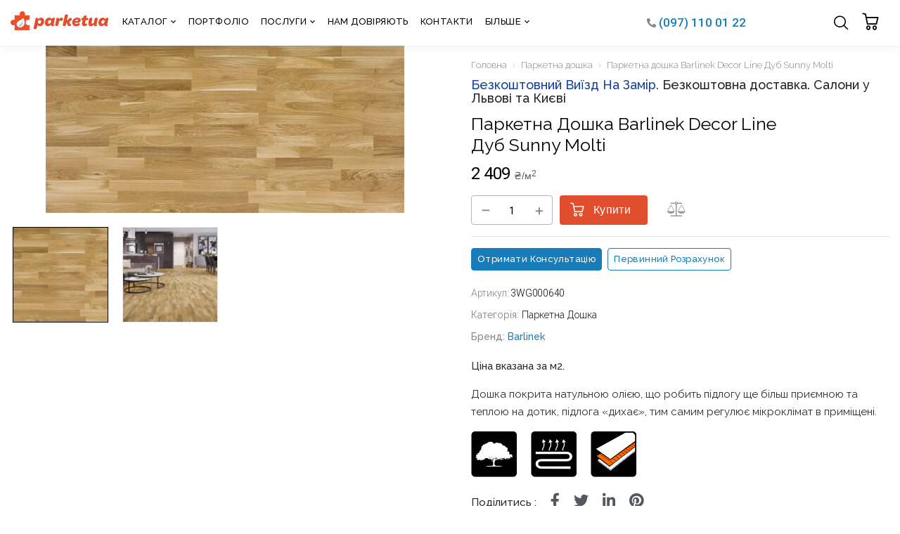

--- FILE ---
content_type: text/html; charset=UTF-8
request_url: https://parketua.com/product/parketna-doshka-barlinek-decor-line-dub-sunny-molti/
body_size: 35012
content:
<!DOCTYPE html><html lang="uk"> <!--<![endif]--><head><meta charset="UTF-8"><meta name="viewport" content="width=device-width"><meta name="facebook-domain-verification" content="zlkc9jqdn9d2ibzhhjgd5qkn8j6ah2" /><meta name='robots' content='index, follow, max-image-preview:large, max-snippet:-1, max-video-preview:-1' /><title>Паркетна дошка Barlinek Дуб Sunny Molti (3WG000640)| ParketUA</title><noscript></noscript><noscript></noscript><meta name="description" content="Купити паркетну дошку Barlinek Decor Line Дуб Sunny Molti. ✅️ Вигідна ціна. ✅ В наявності. ✅️ Доставка. ✅️ Гарантія якості. ✅️ Монтаж ? Телефонуйте!" /><link rel="stylesheet" media="print" onload="this.onload=null;this.media='all';" id="ao_optimized_gfonts" href="https://fonts.googleapis.com/css?family=Roboto%3A100%2C100italic%2C200%2C200italic%2C300%2C300italic%2C400%2C400italic%2C500%2C500italic%2C600%2C600italic%2C700%2C700italic%2C800%2C800italic%2C900%2C900italic%7CRaleway%3A100%2C100italic%2C200%2C200italic%2C300%2C300italic%2C400%2C400italic%2C500%2C500italic%2C600%2C600italic%2C700%2C700italic%2C800%2C800italic%2C900%2C900italic%7CRoboto%3A100%2C100italic%2C200%2C200italic%2C300%2C300italic%2C400%2C400italic%2C500%2C500italic%2C600%2C600italic%2C700%2C700italic%2C800%2C800italic%2C900%2C900italic%7CRaleway%3A100%2C100italic%2C200%2C200italic%2C300%2C300italic%2C400%2C400italic%2C500%2C500italic%2C600%2C600italic%2C700%2C700italic%2C800%2C800italic%2C900%2C900italic%7CRoboto%3A100%2C100italic%2C200%2C200italic%2C300%2C300italic%2C400%2C400italic%2C500%2C500italic%2C600%2C600italic%2C700%2C700italic%2C800%2C800italic%2C900%2C900italic%7CRaleway%3A100%2C100italic%2C200%2C200italic%2C300%2C300italic%2C400%2C400italic%2C500%2C500italic%2C600%2C600italic%2C700%2C700italic%2C800%2C800italic%2C900%2C900italic%7CRaleway:300,400,500,600,700,800,italic100,italic200,italic300,italic400,italic500,italic600,italic700%7CRaleway:300,400,500,600,700,800,italic100,italic200,italic300,italic400,italic500,italic600,italic700%7CRaleway:300,400,500,600,700,800,italic100,italic200,italic300,italic400,italic500,italic600,italic700&amp;display=swap"><link rel="canonical" href="https://parketua.com/product/parketna-doshka-barlinek-decor-line-dub-sunny-molti/" /><meta property="og:locale" content="uk_UA" /><meta property="og:type" content="product" /><meta property="og:title" content="Паркетна дошка Barlinek Дуб Sunny Molti (3WG000640)| ParketUA" /><meta property="og:description" content="Купити паркетну дошку Barlinek Decor Line Дуб Sunny Molti. ✅️ Вигідна ціна. ✅ В наявності. ✅️ Доставка. ✅️ Гарантія якості. ✅️ Монтаж ? Телефонуйте!" /><meta property="og:url" content="https://parketua.com/product/parketna-doshka-barlinek-decor-line-dub-sunny-molti/" /><meta property="og:site_name" content="ParketUA" /><meta property="article:modified_time" content="2025-09-09T05:55:53+00:00" /><meta property="og:image" content="https://parketua.com/wp-content/uploads/2022/06/dab-sunny-molti-polac-750x350-2-e1655893160950.jpg" /><meta property="og:image:width" content="496" /><meta property="og:image:height" content="350" /><meta property="og:image:type" content="image/jpeg" /><meta property="og:image" content="https://parketua.com/wp-content/uploads/2022/06/sunny_molti_3wg000640_2-e1655893175410.jpg" /><meta property="og:image:width" content="650" /><meta property="og:image:height" content="456" /><meta property="og:image:type" content="image/jpeg" /><meta name="twitter:card" content="summary_large_image" /> <script type="application/ld+json">{"@context":"https://schema.org","@graph":[{"@type":["WebPage","ItemPage"],"@id":"https://parketua.com/product/parketna-doshka-barlinek-decor-line-dub-sunny-molti/","url":"https://parketua.com/product/parketna-doshka-barlinek-decor-line-dub-sunny-molti/","name":"Паркетна дошка Barlinek Дуб Sunny Molti (3WG000640)| ParketUA","isPartOf":{"@id":"https://parketua.com/#website"},"primaryImageOfPage":{"@id":"https://parketua.com/product/parketna-doshka-barlinek-decor-line-dub-sunny-molti/#primaryimage"},"image":{"@id":"https://parketua.com/product/parketna-doshka-barlinek-decor-line-dub-sunny-molti/#primaryimage"},"thumbnailUrl":"https://parketua.com/wp-content/uploads/2022/06/dab-sunny-molti-polac-750x350-2-e1655893160950.jpg","description":"Купити паркетну дошку Barlinek Decor Line Дуб Sunny Molti. ✅️ Вигідна ціна. ✅ В наявності. ✅️ Доставка. ✅️ Гарантія якості. ✅️ Монтаж ? Телефонуйте!","breadcrumb":{"@id":"https://parketua.com/product/parketna-doshka-barlinek-decor-line-dub-sunny-molti/#breadcrumb"},"inLanguage":"uk","potentialAction":{"@type":"BuyAction","target":"https://parketua.com/product/parketna-doshka-barlinek-decor-line-dub-sunny-molti/"}},{"@type":"ImageObject","inLanguage":"uk","@id":"https://parketua.com/product/parketna-doshka-barlinek-decor-line-dub-sunny-molti/#primaryimage","url":"https://parketua.com/wp-content/uploads/2022/06/dab-sunny-molti-polac-750x350-2-e1655893160950.jpg","contentUrl":"https://parketua.com/wp-content/uploads/2022/06/dab-sunny-molti-polac-750x350-2-e1655893160950.jpg","width":496,"height":350,"caption":"Паркетна дошка Barlinek Decor Line Дуб Sunny Molti"},{"@type":"BreadcrumbList","@id":"https://parketua.com/product/parketna-doshka-barlinek-decor-line-dub-sunny-molti/#breadcrumb","itemListElement":[{"@type":"ListItem","position":1,"name":"Головна","item":"https://parketua.com/"},{"@type":"ListItem","position":2,"name":"Каталог","item":"https://parketua.com/katalog/"},{"@type":"ListItem","position":3,"name":"Паркетна дошка","item":"https://parketua.com/product-category/parketna-doshka/"},{"@type":"ListItem","position":4,"name":"Паркетна дошка Barlinek Decor Line Дуб Sunny Molti"}]},{"@type":"WebSite","@id":"https://parketua.com/#website","url":"https://parketua.com/","name":"ParketUA","description":"Паркетна дошка, ламінат, терасна дошка, вінілова підлога - купити Львів, інтернет магазин | parketua","publisher":{"@id":"https://parketua.com/#organization"},"potentialAction":[{"@type":"SearchAction","target":{"@type":"EntryPoint","urlTemplate":"https://parketua.com/?s={search_term_string}"},"query-input":"required name=search_term_string"}],"inLanguage":"uk"},{"@type":"Organization","@id":"https://parketua.com/#organization","name":"ParketUA","url":"https://parketua.com/","logo":{"@type":"ImageObject","inLanguage":"uk","@id":"https://parketua.com/#/schema/logo/image/","url":"https://parketua.com/wp-content/uploads/2022/01/logo.svg","contentUrl":"https://parketua.com/wp-content/uploads/2022/01/logo.svg","width":160,"height":31,"caption":"ParketUA"},"image":{"@id":"https://parketua.com/#/schema/logo/image/"},"sameAs":["https://www.facebook.com/parketuacom","https://www.instagram.com/parketua/","https://www.youtube.com/channel/UCefAvl7k5rjv6nBglT2sRDw"]}]}</script> <meta property="product:price:amount" content="2409" /><meta property="product:price:currency" content="UAH" /><meta property="og:availability" content="instock" /><meta property="product:availability" content="instock" /><meta property="product:retailer_item_id" content="3WG000640" /><meta property="product:condition" content="new" /><link rel='dns-prefetch' href='//www.googletagmanager.com' /><link rel='dns-prefetch' href='//www.clarity.ms' /><link rel='dns-prefetch' href='//cdn.trustindex.io' /><link rel='dns-prefetch' href='//googleads.g.doubleclick.net' /><link rel='dns-prefetch' href='//www.gstatic.com' /><link rel='dns-prefetch' href='//fonts.gstatic.com' /><link rel='dns-prefetch' href='//widget-v3.smartsuppcdn.com' /><link href='https://fonts.gstatic.com' crossorigin rel='preconnect' /><style id='classic-theme-styles-inline-css' type='text/css'>/*! This file is auto-generated */
.wp-block-button__link{color:#fff;background-color:#32373c;border-radius:9999px;box-shadow:none;text-decoration:none;padding:calc(.667em + 2px) calc(1.333em + 2px);font-size:1.125em}.wp-block-file__button{background:#32373c;color:#fff;text-decoration:none}</style><style id='extendify-gutenberg-patterns-and-templates-utilities-inline-css' type='text/css'>.ext-absolute {
  position: absolute !important;
}

.ext-relative {
  position: relative !important;
}

.ext-top-base {
  top: var(--wp--style--block-gap, 1.75rem) !important;
}

.ext-top-lg {
  top: var(--extendify--spacing--large, 3rem) !important;
}

.ext--top-base {
  top: calc(var(--wp--style--block-gap, 1.75rem) * -1) !important;
}

.ext--top-lg {
  top: calc(var(--extendify--spacing--large, 3rem) * -1) !important;
}

.ext-right-base {
  right: var(--wp--style--block-gap, 1.75rem) !important;
}

.ext-right-lg {
  right: var(--extendify--spacing--large, 3rem) !important;
}

.ext--right-base {
  right: calc(var(--wp--style--block-gap, 1.75rem) * -1) !important;
}

.ext--right-lg {
  right: calc(var(--extendify--spacing--large, 3rem) * -1) !important;
}

.ext-bottom-base {
  bottom: var(--wp--style--block-gap, 1.75rem) !important;
}

.ext-bottom-lg {
  bottom: var(--extendify--spacing--large, 3rem) !important;
}

.ext--bottom-base {
  bottom: calc(var(--wp--style--block-gap, 1.75rem) * -1) !important;
}

.ext--bottom-lg {
  bottom: calc(var(--extendify--spacing--large, 3rem) * -1) !important;
}

.ext-left-base {
  left: var(--wp--style--block-gap, 1.75rem) !important;
}

.ext-left-lg {
  left: var(--extendify--spacing--large, 3rem) !important;
}

.ext--left-base {
  left: calc(var(--wp--style--block-gap, 1.75rem) * -1) !important;
}

.ext--left-lg {
  left: calc(var(--extendify--spacing--large, 3rem) * -1) !important;
}

.ext-order-1 {
  order: 1 !important;
}

.ext-order-2 {
  order: 2 !important;
}

.ext-col-auto {
  grid-column: auto !important;
}

.ext-col-span-1 {
  grid-column: span 1 / span 1 !important;
}

.ext-col-span-2 {
  grid-column: span 2 / span 2 !important;
}

.ext-col-span-3 {
  grid-column: span 3 / span 3 !important;
}

.ext-col-span-4 {
  grid-column: span 4 / span 4 !important;
}

.ext-col-span-5 {
  grid-column: span 5 / span 5 !important;
}

.ext-col-span-6 {
  grid-column: span 6 / span 6 !important;
}

.ext-col-span-7 {
  grid-column: span 7 / span 7 !important;
}

.ext-col-span-8 {
  grid-column: span 8 / span 8 !important;
}

.ext-col-span-9 {
  grid-column: span 9 / span 9 !important;
}

.ext-col-span-10 {
  grid-column: span 10 / span 10 !important;
}

.ext-col-span-11 {
  grid-column: span 11 / span 11 !important;
}

.ext-col-span-12 {
  grid-column: span 12 / span 12 !important;
}

.ext-col-span-full {
  grid-column: 1 / -1 !important;
}

.ext-col-start-1 {
  grid-column-start: 1 !important;
}

.ext-col-start-2 {
  grid-column-start: 2 !important;
}

.ext-col-start-3 {
  grid-column-start: 3 !important;
}

.ext-col-start-4 {
  grid-column-start: 4 !important;
}

.ext-col-start-5 {
  grid-column-start: 5 !important;
}

.ext-col-start-6 {
  grid-column-start: 6 !important;
}

.ext-col-start-7 {
  grid-column-start: 7 !important;
}

.ext-col-start-8 {
  grid-column-start: 8 !important;
}

.ext-col-start-9 {
  grid-column-start: 9 !important;
}

.ext-col-start-10 {
  grid-column-start: 10 !important;
}

.ext-col-start-11 {
  grid-column-start: 11 !important;
}

.ext-col-start-12 {
  grid-column-start: 12 !important;
}

.ext-col-start-13 {
  grid-column-start: 13 !important;
}

.ext-col-start-auto {
  grid-column-start: auto !important;
}

.ext-col-end-1 {
  grid-column-end: 1 !important;
}

.ext-col-end-2 {
  grid-column-end: 2 !important;
}

.ext-col-end-3 {
  grid-column-end: 3 !important;
}

.ext-col-end-4 {
  grid-column-end: 4 !important;
}

.ext-col-end-5 {
  grid-column-end: 5 !important;
}

.ext-col-end-6 {
  grid-column-end: 6 !important;
}

.ext-col-end-7 {
  grid-column-end: 7 !important;
}

.ext-col-end-8 {
  grid-column-end: 8 !important;
}

.ext-col-end-9 {
  grid-column-end: 9 !important;
}

.ext-col-end-10 {
  grid-column-end: 10 !important;
}

.ext-col-end-11 {
  grid-column-end: 11 !important;
}

.ext-col-end-12 {
  grid-column-end: 12 !important;
}

.ext-col-end-13 {
  grid-column-end: 13 !important;
}

.ext-col-end-auto {
  grid-column-end: auto !important;
}

.ext-row-auto {
  grid-row: auto !important;
}

.ext-row-span-1 {
  grid-row: span 1 / span 1 !important;
}

.ext-row-span-2 {
  grid-row: span 2 / span 2 !important;
}

.ext-row-span-3 {
  grid-row: span 3 / span 3 !important;
}

.ext-row-span-4 {
  grid-row: span 4 / span 4 !important;
}

.ext-row-span-5 {
  grid-row: span 5 / span 5 !important;
}

.ext-row-span-6 {
  grid-row: span 6 / span 6 !important;
}

.ext-row-span-full {
  grid-row: 1 / -1 !important;
}

.ext-row-start-1 {
  grid-row-start: 1 !important;
}

.ext-row-start-2 {
  grid-row-start: 2 !important;
}

.ext-row-start-3 {
  grid-row-start: 3 !important;
}

.ext-row-start-4 {
  grid-row-start: 4 !important;
}

.ext-row-start-5 {
  grid-row-start: 5 !important;
}

.ext-row-start-6 {
  grid-row-start: 6 !important;
}

.ext-row-start-7 {
  grid-row-start: 7 !important;
}

.ext-row-start-auto {
  grid-row-start: auto !important;
}

.ext-row-end-1 {
  grid-row-end: 1 !important;
}

.ext-row-end-2 {
  grid-row-end: 2 !important;
}

.ext-row-end-3 {
  grid-row-end: 3 !important;
}

.ext-row-end-4 {
  grid-row-end: 4 !important;
}

.ext-row-end-5 {
  grid-row-end: 5 !important;
}

.ext-row-end-6 {
  grid-row-end: 6 !important;
}

.ext-row-end-7 {
  grid-row-end: 7 !important;
}

.ext-row-end-auto {
  grid-row-end: auto !important;
}

.ext-m-0:not([style*="margin"]) {
  margin: 0 !important;
}

.ext-m-auto:not([style*="margin"]) {
  margin: auto !important;
}

.ext-m-base:not([style*="margin"]) {
  margin: var(--wp--style--block-gap, 1.75rem) !important;
}

.ext-m-lg:not([style*="margin"]) {
  margin: var(--extendify--spacing--large, 3rem) !important;
}

.ext--m-base:not([style*="margin"]) {
  margin: calc(var(--wp--style--block-gap, 1.75rem) * -1) !important;
}

.ext--m-lg:not([style*="margin"]) {
  margin: calc(var(--extendify--spacing--large, 3rem) * -1) !important;
}

.ext-mx-0:not([style*="margin"]) {
  margin-left: 0 !important;
  margin-right: 0 !important;
}

.ext-mx-auto:not([style*="margin"]) {
  margin-left: auto !important;
  margin-right: auto !important;
}

.ext-mx-base:not([style*="margin"]) {
  margin-left: var(--wp--style--block-gap, 1.75rem) !important;
  margin-right: var(--wp--style--block-gap, 1.75rem) !important;
}

.ext-mx-lg:not([style*="margin"]) {
  margin-left: var(--extendify--spacing--large, 3rem) !important;
  margin-right: var(--extendify--spacing--large, 3rem) !important;
}

.ext--mx-base:not([style*="margin"]) {
  margin-left: calc(var(--wp--style--block-gap, 1.75rem) * -1) !important;
  margin-right: calc(var(--wp--style--block-gap, 1.75rem) * -1) !important;
}

.ext--mx-lg:not([style*="margin"]) {
  margin-left: calc(var(--extendify--spacing--large, 3rem) * -1) !important;
  margin-right: calc(var(--extendify--spacing--large, 3rem) * -1) !important;
}

.ext-my-0:not([style*="margin"]) {
  margin-top: 0 !important;
  margin-bottom: 0 !important;
}

.ext-my-auto:not([style*="margin"]) {
  margin-top: auto !important;
  margin-bottom: auto !important;
}

.ext-my-base:not([style*="margin"]) {
  margin-top: var(--wp--style--block-gap, 1.75rem) !important;
  margin-bottom: var(--wp--style--block-gap, 1.75rem) !important;
}

.ext-my-lg:not([style*="margin"]) {
  margin-top: var(--extendify--spacing--large, 3rem) !important;
  margin-bottom: var(--extendify--spacing--large, 3rem) !important;
}

.ext--my-base:not([style*="margin"]) {
  margin-top: calc(var(--wp--style--block-gap, 1.75rem) * -1) !important;
  margin-bottom: calc(var(--wp--style--block-gap, 1.75rem) * -1) !important;
}

.ext--my-lg:not([style*="margin"]) {
  margin-top: calc(var(--extendify--spacing--large, 3rem) * -1) !important;
  margin-bottom: calc(var(--extendify--spacing--large, 3rem) * -1) !important;
}

.ext-mt-0:not([style*="margin"]) {
  margin-top: 0 !important;
}

.ext-mt-auto:not([style*="margin"]) {
  margin-top: auto !important;
}

.ext-mt-base:not([style*="margin"]) {
  margin-top: var(--wp--style--block-gap, 1.75rem) !important;
}

.ext-mt-lg:not([style*="margin"]) {
  margin-top: var(--extendify--spacing--large, 3rem) !important;
}

.ext--mt-base:not([style*="margin"]) {
  margin-top: calc(var(--wp--style--block-gap, 1.75rem) * -1) !important;
}

.ext--mt-lg:not([style*="margin"]) {
  margin-top: calc(var(--extendify--spacing--large, 3rem) * -1) !important;
}

.ext-mr-0:not([style*="margin"]) {
  margin-right: 0 !important;
}

.ext-mr-auto:not([style*="margin"]) {
  margin-right: auto !important;
}

.ext-mr-base:not([style*="margin"]) {
  margin-right: var(--wp--style--block-gap, 1.75rem) !important;
}

.ext-mr-lg:not([style*="margin"]) {
  margin-right: var(--extendify--spacing--large, 3rem) !important;
}

.ext--mr-base:not([style*="margin"]) {
  margin-right: calc(var(--wp--style--block-gap, 1.75rem) * -1) !important;
}

.ext--mr-lg:not([style*="margin"]) {
  margin-right: calc(var(--extendify--spacing--large, 3rem) * -1) !important;
}

.ext-mb-0:not([style*="margin"]) {
  margin-bottom: 0 !important;
}

.ext-mb-auto:not([style*="margin"]) {
  margin-bottom: auto !important;
}

.ext-mb-base:not([style*="margin"]) {
  margin-bottom: var(--wp--style--block-gap, 1.75rem) !important;
}

.ext-mb-lg:not([style*="margin"]) {
  margin-bottom: var(--extendify--spacing--large, 3rem) !important;
}

.ext--mb-base:not([style*="margin"]) {
  margin-bottom: calc(var(--wp--style--block-gap, 1.75rem) * -1) !important;
}

.ext--mb-lg:not([style*="margin"]) {
  margin-bottom: calc(var(--extendify--spacing--large, 3rem) * -1) !important;
}

.ext-ml-0:not([style*="margin"]) {
  margin-left: 0 !important;
}

.ext-ml-auto:not([style*="margin"]) {
  margin-left: auto !important;
}

.ext-ml-base:not([style*="margin"]) {
  margin-left: var(--wp--style--block-gap, 1.75rem) !important;
}

.ext-ml-lg:not([style*="margin"]) {
  margin-left: var(--extendify--spacing--large, 3rem) !important;
}

.ext--ml-base:not([style*="margin"]) {
  margin-left: calc(var(--wp--style--block-gap, 1.75rem) * -1) !important;
}

.ext--ml-lg:not([style*="margin"]) {
  margin-left: calc(var(--extendify--spacing--large, 3rem) * -1) !important;
}

.ext-block {
  display: block !important;
}

.ext-inline-block {
  display: inline-block !important;
}

.ext-inline {
  display: inline !important;
}

.ext-flex {
  display: flex !important;
}

.ext-inline-flex {
  display: inline-flex !important;
}

.ext-grid {
  display: grid !important;
}

.ext-inline-grid {
  display: inline-grid !important;
}

.ext-hidden {
  display: none !important;
}

.ext-w-auto {
  width: auto !important;
}

.ext-w-full {
  width: 100% !important;
}

.ext-max-w-full {
  max-width: 100% !important;
}

.ext-flex-1 {
  flex: 1 1 0% !important;
}

.ext-flex-auto {
  flex: 1 1 auto !important;
}

.ext-flex-initial {
  flex: 0 1 auto !important;
}

.ext-flex-none {
  flex: none !important;
}

.ext-flex-shrink-0 {
  flex-shrink: 0 !important;
}

.ext-flex-shrink {
  flex-shrink: 1 !important;
}

.ext-flex-grow-0 {
  flex-grow: 0 !important;
}

.ext-flex-grow {
  flex-grow: 1 !important;
}

.ext-list-none {
  list-style-type: none !important;
}

.ext-grid-cols-1 {
  grid-template-columns: repeat(1, minmax(0, 1fr)) !important;
}

.ext-grid-cols-2 {
  grid-template-columns: repeat(2, minmax(0, 1fr)) !important;
}

.ext-grid-cols-3 {
  grid-template-columns: repeat(3, minmax(0, 1fr)) !important;
}

.ext-grid-cols-4 {
  grid-template-columns: repeat(4, minmax(0, 1fr)) !important;
}

.ext-grid-cols-5 {
  grid-template-columns: repeat(5, minmax(0, 1fr)) !important;
}

.ext-grid-cols-6 {
  grid-template-columns: repeat(6, minmax(0, 1fr)) !important;
}

.ext-grid-cols-7 {
  grid-template-columns: repeat(7, minmax(0, 1fr)) !important;
}

.ext-grid-cols-8 {
  grid-template-columns: repeat(8, minmax(0, 1fr)) !important;
}

.ext-grid-cols-9 {
  grid-template-columns: repeat(9, minmax(0, 1fr)) !important;
}

.ext-grid-cols-10 {
  grid-template-columns: repeat(10, minmax(0, 1fr)) !important;
}

.ext-grid-cols-11 {
  grid-template-columns: repeat(11, minmax(0, 1fr)) !important;
}

.ext-grid-cols-12 {
  grid-template-columns: repeat(12, minmax(0, 1fr)) !important;
}

.ext-grid-cols-none {
  grid-template-columns: none !important;
}

.ext-grid-rows-1 {
  grid-template-rows: repeat(1, minmax(0, 1fr)) !important;
}

.ext-grid-rows-2 {
  grid-template-rows: repeat(2, minmax(0, 1fr)) !important;
}

.ext-grid-rows-3 {
  grid-template-rows: repeat(3, minmax(0, 1fr)) !important;
}

.ext-grid-rows-4 {
  grid-template-rows: repeat(4, minmax(0, 1fr)) !important;
}

.ext-grid-rows-5 {
  grid-template-rows: repeat(5, minmax(0, 1fr)) !important;
}

.ext-grid-rows-6 {
  grid-template-rows: repeat(6, minmax(0, 1fr)) !important;
}

.ext-grid-rows-none {
  grid-template-rows: none !important;
}

.ext-flex-row {
  flex-direction: row !important;
}

.ext-flex-row-reverse {
  flex-direction: row-reverse !important;
}

.ext-flex-col {
  flex-direction: column !important;
}

.ext-flex-col-reverse {
  flex-direction: column-reverse !important;
}

.ext-flex-wrap {
  flex-wrap: wrap !important;
}

.ext-flex-wrap-reverse {
  flex-wrap: wrap-reverse !important;
}

.ext-flex-nowrap {
  flex-wrap: nowrap !important;
}

.ext-items-start {
  align-items: flex-start !important;
}

.ext-items-end {
  align-items: flex-end !important;
}

.ext-items-center {
  align-items: center !important;
}

.ext-items-baseline {
  align-items: baseline !important;
}

.ext-items-stretch {
  align-items: stretch !important;
}

.ext-justify-start {
  justify-content: flex-start !important;
}

.ext-justify-end {
  justify-content: flex-end !important;
}

.ext-justify-center {
  justify-content: center !important;
}

.ext-justify-between {
  justify-content: space-between !important;
}

.ext-justify-around {
  justify-content: space-around !important;
}

.ext-justify-evenly {
  justify-content: space-evenly !important;
}

.ext-justify-items-start {
  justify-items: start !important;
}

.ext-justify-items-end {
  justify-items: end !important;
}

.ext-justify-items-center {
  justify-items: center !important;
}

.ext-justify-items-stretch {
  justify-items: stretch !important;
}

.ext-gap-0 {
  gap: 0 !important;
}

.ext-gap-base {
  gap: var(--wp--style--block-gap, 1.75rem) !important;
}

.ext-gap-lg {
  gap: var(--extendify--spacing--large, 3rem) !important;
}

.ext-gap-x-0 {
  -moz-column-gap: 0 !important;
       column-gap: 0 !important;
}

.ext-gap-x-base {
  -moz-column-gap: var(--wp--style--block-gap, 1.75rem) !important;
       column-gap: var(--wp--style--block-gap, 1.75rem) !important;
}

.ext-gap-x-lg {
  -moz-column-gap: var(--extendify--spacing--large, 3rem) !important;
       column-gap: var(--extendify--spacing--large, 3rem) !important;
}

.ext-gap-y-0 {
  row-gap: 0 !important;
}

.ext-gap-y-base {
  row-gap: var(--wp--style--block-gap, 1.75rem) !important;
}

.ext-gap-y-lg {
  row-gap: var(--extendify--spacing--large, 3rem) !important;
}

.ext-justify-self-auto {
  justify-self: auto !important;
}

.ext-justify-self-start {
  justify-self: start !important;
}

.ext-justify-self-end {
  justify-self: end !important;
}

.ext-justify-self-center {
  justify-self: center !important;
}

.ext-justify-self-stretch {
  justify-self: stretch !important;
}

.ext-rounded-none {
  border-radius: 0px !important;
}

.ext-rounded-full {
  border-radius: 9999px !important;
}

.ext-rounded-t-none {
  border-top-left-radius: 0px !important;
  border-top-right-radius: 0px !important;
}

.ext-rounded-t-full {
  border-top-left-radius: 9999px !important;
  border-top-right-radius: 9999px !important;
}

.ext-rounded-r-none {
  border-top-right-radius: 0px !important;
  border-bottom-right-radius: 0px !important;
}

.ext-rounded-r-full {
  border-top-right-radius: 9999px !important;
  border-bottom-right-radius: 9999px !important;
}

.ext-rounded-b-none {
  border-bottom-right-radius: 0px !important;
  border-bottom-left-radius: 0px !important;
}

.ext-rounded-b-full {
  border-bottom-right-radius: 9999px !important;
  border-bottom-left-radius: 9999px !important;
}

.ext-rounded-l-none {
  border-top-left-radius: 0px !important;
  border-bottom-left-radius: 0px !important;
}

.ext-rounded-l-full {
  border-top-left-radius: 9999px !important;
  border-bottom-left-radius: 9999px !important;
}

.ext-rounded-tl-none {
  border-top-left-radius: 0px !important;
}

.ext-rounded-tl-full {
  border-top-left-radius: 9999px !important;
}

.ext-rounded-tr-none {
  border-top-right-radius: 0px !important;
}

.ext-rounded-tr-full {
  border-top-right-radius: 9999px !important;
}

.ext-rounded-br-none {
  border-bottom-right-radius: 0px !important;
}

.ext-rounded-br-full {
  border-bottom-right-radius: 9999px !important;
}

.ext-rounded-bl-none {
  border-bottom-left-radius: 0px !important;
}

.ext-rounded-bl-full {
  border-bottom-left-radius: 9999px !important;
}

.ext-border-0 {
  border-width: 0px !important;
}

.ext-border-t-0 {
  border-top-width: 0px !important;
}

.ext-border-r-0 {
  border-right-width: 0px !important;
}

.ext-border-b-0 {
  border-bottom-width: 0px !important;
}

.ext-border-l-0 {
  border-left-width: 0px !important;
}

.ext-p-0:not([style*="padding"]) {
  padding: 0 !important;
}

.ext-p-base:not([style*="padding"]) {
  padding: var(--wp--style--block-gap, 1.75rem) !important;
}

.ext-p-lg:not([style*="padding"]) {
  padding: var(--extendify--spacing--large, 3rem) !important;
}

.ext-px-0:not([style*="padding"]) {
  padding-left: 0 !important;
  padding-right: 0 !important;
}

.ext-px-base:not([style*="padding"]) {
  padding-left: var(--wp--style--block-gap, 1.75rem) !important;
  padding-right: var(--wp--style--block-gap, 1.75rem) !important;
}

.ext-px-lg:not([style*="padding"]) {
  padding-left: var(--extendify--spacing--large, 3rem) !important;
  padding-right: var(--extendify--spacing--large, 3rem) !important;
}

.ext-py-0:not([style*="padding"]) {
  padding-top: 0 !important;
  padding-bottom: 0 !important;
}

.ext-py-base:not([style*="padding"]) {
  padding-top: var(--wp--style--block-gap, 1.75rem) !important;
  padding-bottom: var(--wp--style--block-gap, 1.75rem) !important;
}

.ext-py-lg:not([style*="padding"]) {
  padding-top: var(--extendify--spacing--large, 3rem) !important;
  padding-bottom: var(--extendify--spacing--large, 3rem) !important;
}

.ext-pt-0:not([style*="padding"]) {
  padding-top: 0 !important;
}

.ext-pt-base:not([style*="padding"]) {
  padding-top: var(--wp--style--block-gap, 1.75rem) !important;
}

.ext-pt-lg:not([style*="padding"]) {
  padding-top: var(--extendify--spacing--large, 3rem) !important;
}

.ext-pr-0:not([style*="padding"]) {
  padding-right: 0 !important;
}

.ext-pr-base:not([style*="padding"]) {
  padding-right: var(--wp--style--block-gap, 1.75rem) !important;
}

.ext-pr-lg:not([style*="padding"]) {
  padding-right: var(--extendify--spacing--large, 3rem) !important;
}

.ext-pb-0:not([style*="padding"]) {
  padding-bottom: 0 !important;
}

.ext-pb-base:not([style*="padding"]) {
  padding-bottom: var(--wp--style--block-gap, 1.75rem) !important;
}

.ext-pb-lg:not([style*="padding"]) {
  padding-bottom: var(--extendify--spacing--large, 3rem) !important;
}

.ext-pl-0:not([style*="padding"]) {
  padding-left: 0 !important;
}

.ext-pl-base:not([style*="padding"]) {
  padding-left: var(--wp--style--block-gap, 1.75rem) !important;
}

.ext-pl-lg:not([style*="padding"]) {
  padding-left: var(--extendify--spacing--large, 3rem) !important;
}

.ext-text-left {
  text-align: left !important;
}

.ext-text-center {
  text-align: center !important;
}

.ext-text-right {
  text-align: right !important;
}

.ext-leading-none {
  line-height: 1 !important;
}

.ext-leading-tight {
  line-height: 1.25 !important;
}

.ext-leading-snug {
  line-height: 1.375 !important;
}

.ext-leading-normal {
  line-height: 1.5 !important;
}

.ext-leading-relaxed {
  line-height: 1.625 !important;
}

.ext-leading-loose {
  line-height: 2 !important;
}

.ext-aspect-square img {
  aspect-ratio: 1 / 1 !important;
  -o-object-fit: cover !important;
     object-fit: cover !important;
}

.ext-aspect-landscape img {
  aspect-ratio: 4 / 3 !important;
  -o-object-fit: cover !important;
     object-fit: cover !important;
}

.ext-aspect-landscape-wide img {
  aspect-ratio: 16 / 9 !important;
  -o-object-fit: cover !important;
     object-fit: cover !important;
}

.ext-aspect-portrait img {
  aspect-ratio: 3 / 4 !important;
  -o-object-fit: cover !important;
     object-fit: cover !important;
}

.ext-aspect-square .components-resizable-box__container,
.ext-aspect-landscape .components-resizable-box__container,
.ext-aspect-landscape-wide .components-resizable-box__container,
.ext-aspect-portrait .components-resizable-box__container {
  height: auto !important;
}

.clip-path--rhombus img {
  -webkit-clip-path: polygon(15% 6%, 80% 29%, 84% 93%, 23% 69%) !important;
          clip-path: polygon(15% 6%, 80% 29%, 84% 93%, 23% 69%) !important;
}

.clip-path--diamond img {
  -webkit-clip-path: polygon(5% 29%, 60% 2%, 91% 64%, 36% 89%) !important;
          clip-path: polygon(5% 29%, 60% 2%, 91% 64%, 36% 89%) !important;
}

.clip-path--rhombus-alt img {
  -webkit-clip-path: polygon(14% 9%, 85% 24%, 91% 89%, 19% 76%) !important;
          clip-path: polygon(14% 9%, 85% 24%, 91% 89%, 19% 76%) !important;
}

/*
The .ext utility is a top-level class that we use to target contents within our patterns.
We use it here to ensure columns blocks display well across themes.
*/

.wp-block-columns[class*="fullwidth-cols"] {
  /* no suggestion */
  margin-bottom: unset !important;
}

.wp-block-column.editor\:pointer-events-none {
  /* no suggestion */
  margin-top: 0 !important;
  margin-bottom: 0 !important;
}

.is-root-container.block-editor-block-list__layout
    > [data-align="full"]:not(:first-of-type)
    > .wp-block-column.editor\:pointer-events-none,
.is-root-container.block-editor-block-list__layout
    > [data-align="wide"]
    > .wp-block-column.editor\:pointer-events-none {
  /* no suggestion */
  margin-top: calc(-1 * var(--wp--style--block-gap, 28px)) !important;
}

.is-root-container.block-editor-block-list__layout
    > [data-align="full"]:not(:first-of-type)
    > .ext-my-0,
.is-root-container.block-editor-block-list__layout
    > [data-align="wide"]
    > .ext-my-0:not([style*="margin"]) {
  /* no suggestion */
  margin-top: calc(-1 * var(--wp--style--block-gap, 28px)) !important;
}

/* Some popular themes use padding instead of core margin for columns; remove it */

.ext .wp-block-columns .wp-block-column[style*="padding"] {
  /* no suggestion */
  padding-left: 0 !important;
  padding-right: 0 !important;
}

/* Some popular themes add double spacing between columns; remove it */

.ext
    .wp-block-columns
    + .wp-block-columns:not([class*="mt-"]):not([class*="my-"]):not([style*="margin"]) {
  /* no suggestion */
  margin-top: 0 !important;
}

[class*="fullwidth-cols"] .wp-block-column:first-child,
[class*="fullwidth-cols"] .wp-block-group:first-child {
  /* no suggestion */
}

[class*="fullwidth-cols"] .wp-block-column:first-child, [class*="fullwidth-cols"] .wp-block-group:first-child {
  margin-top: 0 !important;
}

[class*="fullwidth-cols"] .wp-block-column:last-child,
[class*="fullwidth-cols"] .wp-block-group:last-child {
  /* no suggestion */
}

[class*="fullwidth-cols"] .wp-block-column:last-child, [class*="fullwidth-cols"] .wp-block-group:last-child {
  margin-bottom: 0 !important;
}

[class*="fullwidth-cols"] .wp-block-column:first-child > * {
  /* no suggestion */
  margin-top: 0 !important;
}

[class*="fullwidth-cols"] .wp-block-column > *:first-child {
  /* no suggestion */
  margin-top: 0 !important;
}

[class*="fullwidth-cols"] .wp-block-column > *:last-child {
  /* no suggestion */
  margin-bottom: 0 !important;
}

.ext .is-not-stacked-on-mobile .wp-block-column {
  /* no suggestion */
  margin-bottom: 0 !important;
}

/* Add base margin bottom to all columns */

.wp-block-columns[class*="fullwidth-cols"]:not(.is-not-stacked-on-mobile)
    > .wp-block-column:not(:last-child) {
  /* no suggestion */
  margin-bottom: var(--wp--style--block-gap, 1.75rem) !important;
}

@media (min-width: 782px) {
  .wp-block-columns[class*="fullwidth-cols"]:not(.is-not-stacked-on-mobile)
        > .wp-block-column:not(:last-child) {
    /* no suggestion */
    margin-bottom: 0 !important;
  }
}

/* Remove margin bottom from "not-stacked" columns */

.wp-block-columns[class*="fullwidth-cols"].is-not-stacked-on-mobile
    > .wp-block-column {
  /* no suggestion */
  margin-bottom: 0 !important;
}

@media (min-width: 600px) and (max-width: 781px) {
  .wp-block-columns[class*="fullwidth-cols"]:not(.is-not-stacked-on-mobile)
        > .wp-block-column:nth-child(even) {
    /* no suggestion */
    margin-left: var(--wp--style--block-gap, 2em) !important;
  }
}

/*
    The `tablet:fullwidth-cols` and `desktop:fullwidth-cols` utilities are used
    to counter the core/columns responsive for at our breakpoints.
*/

@media (max-width: 781px) {
  .tablet\:fullwidth-cols.wp-block-columns:not(.is-not-stacked-on-mobile) {
    flex-wrap: wrap !important;
  }

  .tablet\:fullwidth-cols.wp-block-columns:not(.is-not-stacked-on-mobile)
        > .wp-block-column {
    margin-left: 0 !important;
  }

  .tablet\:fullwidth-cols.wp-block-columns:not(.is-not-stacked-on-mobile)
        > .wp-block-column:not([style*="margin"]) {
    /* no suggestion */
    margin-left: 0 !important;
  }

  .tablet\:fullwidth-cols.wp-block-columns:not(.is-not-stacked-on-mobile)
        > .wp-block-column {
    flex-basis: 100% !important; /* Required to negate core/columns flex-basis */
  }
}

@media (max-width: 1079px) {
  .desktop\:fullwidth-cols.wp-block-columns:not(.is-not-stacked-on-mobile) {
    flex-wrap: wrap !important;
  }

  .desktop\:fullwidth-cols.wp-block-columns:not(.is-not-stacked-on-mobile)
        > .wp-block-column {
    margin-left: 0 !important;
  }

  .desktop\:fullwidth-cols.wp-block-columns:not(.is-not-stacked-on-mobile)
        > .wp-block-column:not([style*="margin"]) {
    /* no suggestion */
    margin-left: 0 !important;
  }

  .desktop\:fullwidth-cols.wp-block-columns:not(.is-not-stacked-on-mobile)
        > .wp-block-column {
    flex-basis: 100% !important; /* Required to negate core/columns flex-basis */
  }

  .desktop\:fullwidth-cols.wp-block-columns:not(.is-not-stacked-on-mobile)
        > .wp-block-column:not(:last-child) {
    margin-bottom: var(--wp--style--block-gap, 1.75rem) !important;
  }
}

.direction-rtl {
  direction: rtl !important;
}

.direction-ltr {
  direction: ltr !important;
}

/* Use "is-style-" prefix to support adding this style to the core/list block */

.is-style-inline-list {
  padding-left: 0 !important;
}

.is-style-inline-list li {
  /* no suggestion */
  list-style-type: none !important;
}

@media (min-width: 782px) {
  .is-style-inline-list li {
    margin-right: var(--wp--style--block-gap, 1.75rem) !important;
    display: inline !important;
  }
}

.is-style-inline-list li:first-child {
  /* no suggestion */
}

@media (min-width: 782px) {
  .is-style-inline-list li:first-child {
    margin-left: 0 !important;
  }
}

.is-style-inline-list li:last-child {
  /* no suggestion */
}

@media (min-width: 782px) {
  .is-style-inline-list li:last-child {
    margin-right: 0 !important;
  }
}

.bring-to-front {
  position: relative !important;
  z-index: 10 !important;
}

.text-stroke {
  -webkit-text-stroke-width: var(
        --wp--custom--typography--text-stroke-width,
        2px
    ) !important;
  -webkit-text-stroke-color: var(--wp--preset--color--background) !important;
}

.text-stroke--primary {
  -webkit-text-stroke-width: var(
        --wp--custom--typography--text-stroke-width,
        2px
    ) !important;
  -webkit-text-stroke-color: var(--wp--preset--color--primary) !important;
}

.text-stroke--secondary {
  -webkit-text-stroke-width: var(
        --wp--custom--typography--text-stroke-width,
        2px
    ) !important;
  -webkit-text-stroke-color: var(--wp--preset--color--secondary) !important;
}

.editor\:no-caption .block-editor-rich-text__editable {
  display: none !important;
}

.editor\:no-inserter > .block-list-appender,
.editor\:no-inserter .wp-block-group__inner-container > .block-list-appender {
  display: none !important;
}

.editor\:no-inserter .wp-block-cover__inner-container > .block-list-appender {
  display: none !important;
}

.editor\:no-inserter .wp-block-column:not(.is-selected) > .block-list-appender {
  display: none !important;
}

.editor\:no-resize .components-resizable-box__handle::after,
.editor\:no-resize .components-resizable-box__side-handle::before,
.editor\:no-resize .components-resizable-box__handle {
  display: none !important;
  pointer-events: none !important;
}

.editor\:no-resize .components-resizable-box__container {
  display: block !important;
}

.editor\:pointer-events-none {
  pointer-events: none !important;
}

.is-style-angled {
  /* no suggestion */
  align-items: center !important;
  justify-content: flex-end !important;
}

.ext .is-style-angled > [class*="_inner-container"] {
  align-items: center !important;
}

.is-style-angled .wp-block-cover__image-background,
.is-style-angled .wp-block-cover__video-background {
  /* no suggestion */
  -webkit-clip-path: polygon(0 0, 30% 0%, 50% 100%, 0% 100%) !important;
          clip-path: polygon(0 0, 30% 0%, 50% 100%, 0% 100%) !important;
  z-index: 1 !important;
}

@media (min-width: 782px) {
  .is-style-angled .wp-block-cover__image-background,
    .is-style-angled .wp-block-cover__video-background {
    /* no suggestion */
    -webkit-clip-path: polygon(0 0, 55% 0%, 65% 100%, 0% 100%) !important;
            clip-path: polygon(0 0, 55% 0%, 65% 100%, 0% 100%) !important;
  }
}

.has-foreground-color {
  /* no suggestion */
  color: var(--wp--preset--color--foreground, #000) !important;
}

.has-foreground-background-color {
  /* no suggestion */
  background-color: var(--wp--preset--color--foreground, #000) !important;
}

.has-background-color {
  /* no suggestion */
  color: var(--wp--preset--color--background, #fff) !important;
}

.has-background-background-color {
  /* no suggestion */
  background-color: var(--wp--preset--color--background, #fff) !important;
}

.has-primary-color {
  /* no suggestion */
  color: var(--wp--preset--color--primary, #4b5563) !important;
}

.has-primary-background-color {
  /* no suggestion */
  background-color: var(--wp--preset--color--primary, #4b5563) !important;
}

.has-secondary-color {
  /* no suggestion */
  color: var(--wp--preset--color--secondary, #9ca3af) !important;
}

.has-secondary-background-color {
  /* no suggestion */
  background-color: var(--wp--preset--color--secondary, #9ca3af) !important;
}

/* Ensure themes that target specific elements use the right colors */

.ext.has-text-color p,
.ext.has-text-color h1,
.ext.has-text-color h2,
.ext.has-text-color h3,
.ext.has-text-color h4,
.ext.has-text-color h5,
.ext.has-text-color h6 {
  /* no suggestion */
  color: currentColor !important;
}

.has-white-color {
  /* no suggestion */
  color: var(--wp--preset--color--white, #fff) !important;
}

.has-black-color {
  /* no suggestion */
  color: var(--wp--preset--color--black, #000) !important;
}

.has-ext-foreground-background-color {
  /* no suggestion */
  background-color: var(
        --wp--preset--color--foreground,
        var(--wp--preset--color--black, #000)
    ) !important;
}

.has-ext-primary-background-color {
  /* no suggestion */
  background-color: var(
        --wp--preset--color--primary,
        var(--wp--preset--color--cyan-bluish-gray, #000)
    ) !important;
}

/* Fix button borders with specified background colors */

.wp-block-button__link.has-black-background-color {
  /* no suggestion */
  border-color: var(--wp--preset--color--black, #000) !important;
}

.wp-block-button__link.has-white-background-color {
  /* no suggestion */
  border-color: var(--wp--preset--color--white, #fff) !important;
}

.has-ext-small-font-size {
  /* no suggestion */
  font-size: var(--wp--preset--font-size--ext-small) !important;
}

.has-ext-medium-font-size {
  /* no suggestion */
  font-size: var(--wp--preset--font-size--ext-medium) !important;
}

.has-ext-large-font-size {
  /* no suggestion */
  font-size: var(--wp--preset--font-size--ext-large) !important;
  line-height: 1.2 !important;
}

.has-ext-x-large-font-size {
  /* no suggestion */
  font-size: var(--wp--preset--font-size--ext-x-large) !important;
  line-height: 1 !important;
}

.has-ext-xx-large-font-size {
  /* no suggestion */
  font-size: var(--wp--preset--font-size--ext-xx-large) !important;
  line-height: 1 !important;
}

/* Line height */

.has-ext-x-large-font-size:not([style*="line-height"]) {
  /* no suggestion */
  line-height: 1.1 !important;
}

.has-ext-xx-large-font-size:not([style*="line-height"]) {
  /* no suggestion */
  line-height: 1.1 !important;
}

.ext .wp-block-group > * {
  /* Line height */
  margin-top: 0 !important;
  margin-bottom: 0 !important;
}

.ext .wp-block-group > * + * {
  margin-top: var(--wp--style--block-gap, 1.75rem) !important;
  margin-bottom: 0 !important;
}

.ext h2 {
  margin-top: var(--wp--style--block-gap, 1.75rem) !important;
  margin-bottom: var(--wp--style--block-gap, 1.75rem) !important;
}

.has-ext-x-large-font-size + p,
.has-ext-x-large-font-size + h3 {
  margin-top: 0.5rem !important;
}

.ext .wp-block-buttons > .wp-block-button.wp-block-button__width-25 {
  width: calc(25% - var(--wp--style--block-gap, 0.5em) * 0.75) !important;
  min-width: 12rem !important;
}

/* Classic themes use an inner [class*="_inner-container"] that our utilities cannot directly target, so we need to do so with a few */

.ext .ext-grid > [class*="_inner-container"] {
  /* no suggestion */
  display: grid !important;
}

/* Unhinge grid for container blocks in classic themes, and < 5.9 */

.ext > [class*="_inner-container"] > .ext-grid:not([class*="columns"]),
.ext
    > [class*="_inner-container"]
    > .wp-block
    > .ext-grid:not([class*="columns"]) {
  /* no suggestion */
  display: initial !important;
}

/* Grid Columns */

.ext .ext-grid-cols-1 > [class*="_inner-container"] {
  /* no suggestion */
  grid-template-columns: repeat(1, minmax(0, 1fr)) !important;
}

.ext .ext-grid-cols-2 > [class*="_inner-container"] {
  /* no suggestion */
  grid-template-columns: repeat(2, minmax(0, 1fr)) !important;
}

.ext .ext-grid-cols-3 > [class*="_inner-container"] {
  /* no suggestion */
  grid-template-columns: repeat(3, minmax(0, 1fr)) !important;
}

.ext .ext-grid-cols-4 > [class*="_inner-container"] {
  /* no suggestion */
  grid-template-columns: repeat(4, minmax(0, 1fr)) !important;
}

.ext .ext-grid-cols-5 > [class*="_inner-container"] {
  /* no suggestion */
  grid-template-columns: repeat(5, minmax(0, 1fr)) !important;
}

.ext .ext-grid-cols-6 > [class*="_inner-container"] {
  /* no suggestion */
  grid-template-columns: repeat(6, minmax(0, 1fr)) !important;
}

.ext .ext-grid-cols-7 > [class*="_inner-container"] {
  /* no suggestion */
  grid-template-columns: repeat(7, minmax(0, 1fr)) !important;
}

.ext .ext-grid-cols-8 > [class*="_inner-container"] {
  /* no suggestion */
  grid-template-columns: repeat(8, minmax(0, 1fr)) !important;
}

.ext .ext-grid-cols-9 > [class*="_inner-container"] {
  /* no suggestion */
  grid-template-columns: repeat(9, minmax(0, 1fr)) !important;
}

.ext .ext-grid-cols-10 > [class*="_inner-container"] {
  /* no suggestion */
  grid-template-columns: repeat(10, minmax(0, 1fr)) !important;
}

.ext .ext-grid-cols-11 > [class*="_inner-container"] {
  /* no suggestion */
  grid-template-columns: repeat(11, minmax(0, 1fr)) !important;
}

.ext .ext-grid-cols-12 > [class*="_inner-container"] {
  /* no suggestion */
  grid-template-columns: repeat(12, minmax(0, 1fr)) !important;
}

.ext .ext-grid-cols-13 > [class*="_inner-container"] {
  /* no suggestion */
  grid-template-columns: repeat(13, minmax(0, 1fr)) !important;
}

.ext .ext-grid-cols-none > [class*="_inner-container"] {
  /* no suggestion */
  grid-template-columns: none !important;
}

/* Grid Rows */

.ext .ext-grid-rows-1 > [class*="_inner-container"] {
  /* no suggestion */
  grid-template-rows: repeat(1, minmax(0, 1fr)) !important;
}

.ext .ext-grid-rows-2 > [class*="_inner-container"] {
  /* no suggestion */
  grid-template-rows: repeat(2, minmax(0, 1fr)) !important;
}

.ext .ext-grid-rows-3 > [class*="_inner-container"] {
  /* no suggestion */
  grid-template-rows: repeat(3, minmax(0, 1fr)) !important;
}

.ext .ext-grid-rows-4 > [class*="_inner-container"] {
  /* no suggestion */
  grid-template-rows: repeat(4, minmax(0, 1fr)) !important;
}

.ext .ext-grid-rows-5 > [class*="_inner-container"] {
  /* no suggestion */
  grid-template-rows: repeat(5, minmax(0, 1fr)) !important;
}

.ext .ext-grid-rows-6 > [class*="_inner-container"] {
  /* no suggestion */
  grid-template-rows: repeat(6, minmax(0, 1fr)) !important;
}

.ext .ext-grid-rows-none > [class*="_inner-container"] {
  /* no suggestion */
  grid-template-rows: none !important;
}

/* Align */

.ext .ext-items-start > [class*="_inner-container"] {
  align-items: flex-start !important;
}

.ext .ext-items-end > [class*="_inner-container"] {
  align-items: flex-end !important;
}

.ext .ext-items-center > [class*="_inner-container"] {
  align-items: center !important;
}

.ext .ext-items-baseline > [class*="_inner-container"] {
  align-items: baseline !important;
}

.ext .ext-items-stretch > [class*="_inner-container"] {
  align-items: stretch !important;
}

.ext.wp-block-group > *:last-child {
  /* no suggestion */
  margin-bottom: 0 !important;
}

/* For <5.9 */

.ext .wp-block-group__inner-container {
  /* no suggestion */
  padding: 0 !important;
}

.ext.has-background {
  /* no suggestion */
  padding-left: var(--wp--style--block-gap, 1.75rem) !important;
  padding-right: var(--wp--style--block-gap, 1.75rem) !important;
}

/* Fallback for classic theme group blocks */

.ext *[class*="inner-container"] > .alignwide *[class*="inner-container"],
.ext
    *[class*="inner-container"]
    > [data-align="wide"]
    *[class*="inner-container"] {
  /* no suggestion */
  max-width: var(--responsive--alignwide-width, 120rem) !important;
}

.ext *[class*="inner-container"] > .alignwide *[class*="inner-container"] > *,
.ext
    *[class*="inner-container"]
    > [data-align="wide"]
    *[class*="inner-container"]
    > * {
  /* no suggestion */
}

.ext *[class*="inner-container"] > .alignwide *[class*="inner-container"] > *, .ext
    *[class*="inner-container"]
    > [data-align="wide"]
    *[class*="inner-container"]
    > * {
  max-width: 100% !important;
}

/* Ensure image block display is standardized */

.ext .wp-block-image {
  /* no suggestion */
  position: relative !important;
  text-align: center !important;
}

.ext .wp-block-image img {
  /* no suggestion */
  display: inline-block !important;
  vertical-align: middle !important;
}

body {
  /* no suggestion */
  /* We need to abstract this out of tailwind.config because clamp doesnt translate with negative margins */
  --extendify--spacing--large: var(
        --wp--custom--spacing--large,
        clamp(2em, 8vw, 8em)
    ) !important;
  /* Add pattern preset font sizes */
  --wp--preset--font-size--ext-small: 1rem !important;
  --wp--preset--font-size--ext-medium: 1.125rem !important;
  --wp--preset--font-size--ext-large: clamp(1.65rem, 3.5vw, 2.15rem) !important;
  --wp--preset--font-size--ext-x-large: clamp(3rem, 6vw, 4.75rem) !important;
  --wp--preset--font-size--ext-xx-large: clamp(3.25rem, 7.5vw, 5.75rem) !important;
  /* Fallbacks for pre 5.9 themes */
  --wp--preset--color--black: #000 !important;
  --wp--preset--color--white: #fff !important;
}

.ext * {
  box-sizing: border-box !important;
}

/* Astra: Remove spacer block visuals in the library */

.block-editor-block-preview__content-iframe
    .ext
    [data-type="core/spacer"]
    .components-resizable-box__container {
  /* no suggestion */
  background: transparent !important;
}

.block-editor-block-preview__content-iframe
    .ext
    [data-type="core/spacer"]
    .block-library-spacer__resize-container::before {
  /* no suggestion */
  display: none !important;
}

/* Twenty Twenty adds a lot of margin automatically to blocks. We only want our own margin added to our patterns. */

.ext .wp-block-group__inner-container figure.wp-block-gallery.alignfull {
  /* no suggestion */
  margin-top: unset !important;
  margin-bottom: unset !important;
}

/* Ensure no funky business is assigned to alignwide */

.ext .alignwide {
  /* no suggestion */
  margin-left: auto !important;
  margin-right: auto !important;
}

/* Negate blockGap being inappropriately assigned in the editor */

.is-root-container.block-editor-block-list__layout
    > [data-align="full"]:not(:first-of-type)
    > .ext-my-0,
.is-root-container.block-editor-block-list__layout
    > [data-align="wide"]
    > .ext-my-0:not([style*="margin"]) {
  /* no suggestion */
  margin-top: calc(-1 * var(--wp--style--block-gap, 28px)) !important;
}

/* Ensure vh content in previews looks taller */

.block-editor-block-preview__content-iframe .preview\:min-h-50 {
  /* no suggestion */
  min-height: 50vw !important;
}

.block-editor-block-preview__content-iframe .preview\:min-h-60 {
  /* no suggestion */
  min-height: 60vw !important;
}

.block-editor-block-preview__content-iframe .preview\:min-h-70 {
  /* no suggestion */
  min-height: 70vw !important;
}

.block-editor-block-preview__content-iframe .preview\:min-h-80 {
  /* no suggestion */
  min-height: 80vw !important;
}

.block-editor-block-preview__content-iframe .preview\:min-h-100 {
  /* no suggestion */
  min-height: 100vw !important;
}

/*  Removes excess margin when applied to the alignfull parent div in Block Themes */

.ext-mr-0.alignfull:not([style*="margin"]):not([style*="margin"]) {
  /* no suggestion */
  margin-right: 0 !important;
}

.ext-ml-0:not([style*="margin"]):not([style*="margin"]) {
  /* no suggestion */
  margin-left: 0 !important;
}

/*  Ensures fullwidth blocks display properly in the editor when margin is zeroed out */

.is-root-container
    .wp-block[data-align="full"]
    > .ext-mx-0:not([style*="margin"]):not([style*="margin"]) {
  /* no suggestion */
  margin-right: calc(1 * var(--wp--custom--spacing--outer, 0)) !important;
  margin-left: calc(1 * var(--wp--custom--spacing--outer, 0)) !important;
  overflow: hidden !important;
  width: unset !important;
}

@media (min-width: 782px) {
  .tablet\:ext-absolute {
    position: absolute !important;
  }

  .tablet\:ext-relative {
    position: relative !important;
  }

  .tablet\:ext-top-base {
    top: var(--wp--style--block-gap, 1.75rem) !important;
  }

  .tablet\:ext-top-lg {
    top: var(--extendify--spacing--large, 3rem) !important;
  }

  .tablet\:ext--top-base {
    top: calc(var(--wp--style--block-gap, 1.75rem) * -1) !important;
  }

  .tablet\:ext--top-lg {
    top: calc(var(--extendify--spacing--large, 3rem) * -1) !important;
  }

  .tablet\:ext-right-base {
    right: var(--wp--style--block-gap, 1.75rem) !important;
  }

  .tablet\:ext-right-lg {
    right: var(--extendify--spacing--large, 3rem) !important;
  }

  .tablet\:ext--right-base {
    right: calc(var(--wp--style--block-gap, 1.75rem) * -1) !important;
  }

  .tablet\:ext--right-lg {
    right: calc(var(--extendify--spacing--large, 3rem) * -1) !important;
  }

  .tablet\:ext-bottom-base {
    bottom: var(--wp--style--block-gap, 1.75rem) !important;
  }

  .tablet\:ext-bottom-lg {
    bottom: var(--extendify--spacing--large, 3rem) !important;
  }

  .tablet\:ext--bottom-base {
    bottom: calc(var(--wp--style--block-gap, 1.75rem) * -1) !important;
  }

  .tablet\:ext--bottom-lg {
    bottom: calc(var(--extendify--spacing--large, 3rem) * -1) !important;
  }

  .tablet\:ext-left-base {
    left: var(--wp--style--block-gap, 1.75rem) !important;
  }

  .tablet\:ext-left-lg {
    left: var(--extendify--spacing--large, 3rem) !important;
  }

  .tablet\:ext--left-base {
    left: calc(var(--wp--style--block-gap, 1.75rem) * -1) !important;
  }

  .tablet\:ext--left-lg {
    left: calc(var(--extendify--spacing--large, 3rem) * -1) !important;
  }

  .tablet\:ext-order-1 {
    order: 1 !important;
  }

  .tablet\:ext-order-2 {
    order: 2 !important;
  }

  .tablet\:ext-m-0:not([style*="margin"]) {
    margin: 0 !important;
  }

  .tablet\:ext-m-auto:not([style*="margin"]) {
    margin: auto !important;
  }

  .tablet\:ext-m-base:not([style*="margin"]) {
    margin: var(--wp--style--block-gap, 1.75rem) !important;
  }

  .tablet\:ext-m-lg:not([style*="margin"]) {
    margin: var(--extendify--spacing--large, 3rem) !important;
  }

  .tablet\:ext--m-base:not([style*="margin"]) {
    margin: calc(var(--wp--style--block-gap, 1.75rem) * -1) !important;
  }

  .tablet\:ext--m-lg:not([style*="margin"]) {
    margin: calc(var(--extendify--spacing--large, 3rem) * -1) !important;
  }

  .tablet\:ext-mx-0:not([style*="margin"]) {
    margin-left: 0 !important;
    margin-right: 0 !important;
  }

  .tablet\:ext-mx-auto:not([style*="margin"]) {
    margin-left: auto !important;
    margin-right: auto !important;
  }

  .tablet\:ext-mx-base:not([style*="margin"]) {
    margin-left: var(--wp--style--block-gap, 1.75rem) !important;
    margin-right: var(--wp--style--block-gap, 1.75rem) !important;
  }

  .tablet\:ext-mx-lg:not([style*="margin"]) {
    margin-left: var(--extendify--spacing--large, 3rem) !important;
    margin-right: var(--extendify--spacing--large, 3rem) !important;
  }

  .tablet\:ext--mx-base:not([style*="margin"]) {
    margin-left: calc(var(--wp--style--block-gap, 1.75rem) * -1) !important;
    margin-right: calc(var(--wp--style--block-gap, 1.75rem) * -1) !important;
  }

  .tablet\:ext--mx-lg:not([style*="margin"]) {
    margin-left: calc(var(--extendify--spacing--large, 3rem) * -1) !important;
    margin-right: calc(var(--extendify--spacing--large, 3rem) * -1) !important;
  }

  .tablet\:ext-my-0:not([style*="margin"]) {
    margin-top: 0 !important;
    margin-bottom: 0 !important;
  }

  .tablet\:ext-my-auto:not([style*="margin"]) {
    margin-top: auto !important;
    margin-bottom: auto !important;
  }

  .tablet\:ext-my-base:not([style*="margin"]) {
    margin-top: var(--wp--style--block-gap, 1.75rem) !important;
    margin-bottom: var(--wp--style--block-gap, 1.75rem) !important;
  }

  .tablet\:ext-my-lg:not([style*="margin"]) {
    margin-top: var(--extendify--spacing--large, 3rem) !important;
    margin-bottom: var(--extendify--spacing--large, 3rem) !important;
  }

  .tablet\:ext--my-base:not([style*="margin"]) {
    margin-top: calc(var(--wp--style--block-gap, 1.75rem) * -1) !important;
    margin-bottom: calc(var(--wp--style--block-gap, 1.75rem) * -1) !important;
  }

  .tablet\:ext--my-lg:not([style*="margin"]) {
    margin-top: calc(var(--extendify--spacing--large, 3rem) * -1) !important;
    margin-bottom: calc(var(--extendify--spacing--large, 3rem) * -1) !important;
  }

  .tablet\:ext-mt-0:not([style*="margin"]) {
    margin-top: 0 !important;
  }

  .tablet\:ext-mt-auto:not([style*="margin"]) {
    margin-top: auto !important;
  }

  .tablet\:ext-mt-base:not([style*="margin"]) {
    margin-top: var(--wp--style--block-gap, 1.75rem) !important;
  }

  .tablet\:ext-mt-lg:not([style*="margin"]) {
    margin-top: var(--extendify--spacing--large, 3rem) !important;
  }

  .tablet\:ext--mt-base:not([style*="margin"]) {
    margin-top: calc(var(--wp--style--block-gap, 1.75rem) * -1) !important;
  }

  .tablet\:ext--mt-lg:not([style*="margin"]) {
    margin-top: calc(var(--extendify--spacing--large, 3rem) * -1) !important;
  }

  .tablet\:ext-mr-0:not([style*="margin"]) {
    margin-right: 0 !important;
  }

  .tablet\:ext-mr-auto:not([style*="margin"]) {
    margin-right: auto !important;
  }

  .tablet\:ext-mr-base:not([style*="margin"]) {
    margin-right: var(--wp--style--block-gap, 1.75rem) !important;
  }

  .tablet\:ext-mr-lg:not([style*="margin"]) {
    margin-right: var(--extendify--spacing--large, 3rem) !important;
  }

  .tablet\:ext--mr-base:not([style*="margin"]) {
    margin-right: calc(var(--wp--style--block-gap, 1.75rem) * -1) !important;
  }

  .tablet\:ext--mr-lg:not([style*="margin"]) {
    margin-right: calc(var(--extendify--spacing--large, 3rem) * -1) !important;
  }

  .tablet\:ext-mb-0:not([style*="margin"]) {
    margin-bottom: 0 !important;
  }

  .tablet\:ext-mb-auto:not([style*="margin"]) {
    margin-bottom: auto !important;
  }

  .tablet\:ext-mb-base:not([style*="margin"]) {
    margin-bottom: var(--wp--style--block-gap, 1.75rem) !important;
  }

  .tablet\:ext-mb-lg:not([style*="margin"]) {
    margin-bottom: var(--extendify--spacing--large, 3rem) !important;
  }

  .tablet\:ext--mb-base:not([style*="margin"]) {
    margin-bottom: calc(var(--wp--style--block-gap, 1.75rem) * -1) !important;
  }

  .tablet\:ext--mb-lg:not([style*="margin"]) {
    margin-bottom: calc(var(--extendify--spacing--large, 3rem) * -1) !important;
  }

  .tablet\:ext-ml-0:not([style*="margin"]) {
    margin-left: 0 !important;
  }

  .tablet\:ext-ml-auto:not([style*="margin"]) {
    margin-left: auto !important;
  }

  .tablet\:ext-ml-base:not([style*="margin"]) {
    margin-left: var(--wp--style--block-gap, 1.75rem) !important;
  }

  .tablet\:ext-ml-lg:not([style*="margin"]) {
    margin-left: var(--extendify--spacing--large, 3rem) !important;
  }

  .tablet\:ext--ml-base:not([style*="margin"]) {
    margin-left: calc(var(--wp--style--block-gap, 1.75rem) * -1) !important;
  }

  .tablet\:ext--ml-lg:not([style*="margin"]) {
    margin-left: calc(var(--extendify--spacing--large, 3rem) * -1) !important;
  }

  .tablet\:ext-block {
    display: block !important;
  }

  .tablet\:ext-inline-block {
    display: inline-block !important;
  }

  .tablet\:ext-inline {
    display: inline !important;
  }

  .tablet\:ext-flex {
    display: flex !important;
  }

  .tablet\:ext-inline-flex {
    display: inline-flex !important;
  }

  .tablet\:ext-grid {
    display: grid !important;
  }

  .tablet\:ext-inline-grid {
    display: inline-grid !important;
  }

  .tablet\:ext-hidden {
    display: none !important;
  }

  .tablet\:ext-w-auto {
    width: auto !important;
  }

  .tablet\:ext-w-full {
    width: 100% !important;
  }

  .tablet\:ext-max-w-full {
    max-width: 100% !important;
  }

  .tablet\:ext-flex-1 {
    flex: 1 1 0% !important;
  }

  .tablet\:ext-flex-auto {
    flex: 1 1 auto !important;
  }

  .tablet\:ext-flex-initial {
    flex: 0 1 auto !important;
  }

  .tablet\:ext-flex-none {
    flex: none !important;
  }

  .tablet\:ext-flex-shrink-0 {
    flex-shrink: 0 !important;
  }

  .tablet\:ext-flex-shrink {
    flex-shrink: 1 !important;
  }

  .tablet\:ext-flex-grow-0 {
    flex-grow: 0 !important;
  }

  .tablet\:ext-flex-grow {
    flex-grow: 1 !important;
  }

  .tablet\:ext-list-none {
    list-style-type: none !important;
  }

  .tablet\:ext-grid-cols-1 {
    grid-template-columns: repeat(1, minmax(0, 1fr)) !important;
  }

  .tablet\:ext-grid-cols-2 {
    grid-template-columns: repeat(2, minmax(0, 1fr)) !important;
  }

  .tablet\:ext-grid-cols-3 {
    grid-template-columns: repeat(3, minmax(0, 1fr)) !important;
  }

  .tablet\:ext-grid-cols-4 {
    grid-template-columns: repeat(4, minmax(0, 1fr)) !important;
  }

  .tablet\:ext-grid-cols-5 {
    grid-template-columns: repeat(5, minmax(0, 1fr)) !important;
  }

  .tablet\:ext-grid-cols-6 {
    grid-template-columns: repeat(6, minmax(0, 1fr)) !important;
  }

  .tablet\:ext-grid-cols-7 {
    grid-template-columns: repeat(7, minmax(0, 1fr)) !important;
  }

  .tablet\:ext-grid-cols-8 {
    grid-template-columns: repeat(8, minmax(0, 1fr)) !important;
  }

  .tablet\:ext-grid-cols-9 {
    grid-template-columns: repeat(9, minmax(0, 1fr)) !important;
  }

  .tablet\:ext-grid-cols-10 {
    grid-template-columns: repeat(10, minmax(0, 1fr)) !important;
  }

  .tablet\:ext-grid-cols-11 {
    grid-template-columns: repeat(11, minmax(0, 1fr)) !important;
  }

  .tablet\:ext-grid-cols-12 {
    grid-template-columns: repeat(12, minmax(0, 1fr)) !important;
  }

  .tablet\:ext-grid-cols-none {
    grid-template-columns: none !important;
  }

  .tablet\:ext-flex-row {
    flex-direction: row !important;
  }

  .tablet\:ext-flex-row-reverse {
    flex-direction: row-reverse !important;
  }

  .tablet\:ext-flex-col {
    flex-direction: column !important;
  }

  .tablet\:ext-flex-col-reverse {
    flex-direction: column-reverse !important;
  }

  .tablet\:ext-flex-wrap {
    flex-wrap: wrap !important;
  }

  .tablet\:ext-flex-wrap-reverse {
    flex-wrap: wrap-reverse !important;
  }

  .tablet\:ext-flex-nowrap {
    flex-wrap: nowrap !important;
  }

  .tablet\:ext-items-start {
    align-items: flex-start !important;
  }

  .tablet\:ext-items-end {
    align-items: flex-end !important;
  }

  .tablet\:ext-items-center {
    align-items: center !important;
  }

  .tablet\:ext-items-baseline {
    align-items: baseline !important;
  }

  .tablet\:ext-items-stretch {
    align-items: stretch !important;
  }

  .tablet\:ext-justify-start {
    justify-content: flex-start !important;
  }

  .tablet\:ext-justify-end {
    justify-content: flex-end !important;
  }

  .tablet\:ext-justify-center {
    justify-content: center !important;
  }

  .tablet\:ext-justify-between {
    justify-content: space-between !important;
  }

  .tablet\:ext-justify-around {
    justify-content: space-around !important;
  }

  .tablet\:ext-justify-evenly {
    justify-content: space-evenly !important;
  }

  .tablet\:ext-justify-items-start {
    justify-items: start !important;
  }

  .tablet\:ext-justify-items-end {
    justify-items: end !important;
  }

  .tablet\:ext-justify-items-center {
    justify-items: center !important;
  }

  .tablet\:ext-justify-items-stretch {
    justify-items: stretch !important;
  }

  .tablet\:ext-justify-self-auto {
    justify-self: auto !important;
  }

  .tablet\:ext-justify-self-start {
    justify-self: start !important;
  }

  .tablet\:ext-justify-self-end {
    justify-self: end !important;
  }

  .tablet\:ext-justify-self-center {
    justify-self: center !important;
  }

  .tablet\:ext-justify-self-stretch {
    justify-self: stretch !important;
  }

  .tablet\:ext-p-0:not([style*="padding"]) {
    padding: 0 !important;
  }

  .tablet\:ext-p-base:not([style*="padding"]) {
    padding: var(--wp--style--block-gap, 1.75rem) !important;
  }

  .tablet\:ext-p-lg:not([style*="padding"]) {
    padding: var(--extendify--spacing--large, 3rem) !important;
  }

  .tablet\:ext-px-0:not([style*="padding"]) {
    padding-left: 0 !important;
    padding-right: 0 !important;
  }

  .tablet\:ext-px-base:not([style*="padding"]) {
    padding-left: var(--wp--style--block-gap, 1.75rem) !important;
    padding-right: var(--wp--style--block-gap, 1.75rem) !important;
  }

  .tablet\:ext-px-lg:not([style*="padding"]) {
    padding-left: var(--extendify--spacing--large, 3rem) !important;
    padding-right: var(--extendify--spacing--large, 3rem) !important;
  }

  .tablet\:ext-py-0:not([style*="padding"]) {
    padding-top: 0 !important;
    padding-bottom: 0 !important;
  }

  .tablet\:ext-py-base:not([style*="padding"]) {
    padding-top: var(--wp--style--block-gap, 1.75rem) !important;
    padding-bottom: var(--wp--style--block-gap, 1.75rem) !important;
  }

  .tablet\:ext-py-lg:not([style*="padding"]) {
    padding-top: var(--extendify--spacing--large, 3rem) !important;
    padding-bottom: var(--extendify--spacing--large, 3rem) !important;
  }

  .tablet\:ext-pt-0:not([style*="padding"]) {
    padding-top: 0 !important;
  }

  .tablet\:ext-pt-base:not([style*="padding"]) {
    padding-top: var(--wp--style--block-gap, 1.75rem) !important;
  }

  .tablet\:ext-pt-lg:not([style*="padding"]) {
    padding-top: var(--extendify--spacing--large, 3rem) !important;
  }

  .tablet\:ext-pr-0:not([style*="padding"]) {
    padding-right: 0 !important;
  }

  .tablet\:ext-pr-base:not([style*="padding"]) {
    padding-right: var(--wp--style--block-gap, 1.75rem) !important;
  }

  .tablet\:ext-pr-lg:not([style*="padding"]) {
    padding-right: var(--extendify--spacing--large, 3rem) !important;
  }

  .tablet\:ext-pb-0:not([style*="padding"]) {
    padding-bottom: 0 !important;
  }

  .tablet\:ext-pb-base:not([style*="padding"]) {
    padding-bottom: var(--wp--style--block-gap, 1.75rem) !important;
  }

  .tablet\:ext-pb-lg:not([style*="padding"]) {
    padding-bottom: var(--extendify--spacing--large, 3rem) !important;
  }

  .tablet\:ext-pl-0:not([style*="padding"]) {
    padding-left: 0 !important;
  }

  .tablet\:ext-pl-base:not([style*="padding"]) {
    padding-left: var(--wp--style--block-gap, 1.75rem) !important;
  }

  .tablet\:ext-pl-lg:not([style*="padding"]) {
    padding-left: var(--extendify--spacing--large, 3rem) !important;
  }

  .tablet\:ext-text-left {
    text-align: left !important;
  }

  .tablet\:ext-text-center {
    text-align: center !important;
  }

  .tablet\:ext-text-right {
    text-align: right !important;
  }
}

@media (min-width: 1080px) {
  .desktop\:ext-absolute {
    position: absolute !important;
  }

  .desktop\:ext-relative {
    position: relative !important;
  }

  .desktop\:ext-top-base {
    top: var(--wp--style--block-gap, 1.75rem) !important;
  }

  .desktop\:ext-top-lg {
    top: var(--extendify--spacing--large, 3rem) !important;
  }

  .desktop\:ext--top-base {
    top: calc(var(--wp--style--block-gap, 1.75rem) * -1) !important;
  }

  .desktop\:ext--top-lg {
    top: calc(var(--extendify--spacing--large, 3rem) * -1) !important;
  }

  .desktop\:ext-right-base {
    right: var(--wp--style--block-gap, 1.75rem) !important;
  }

  .desktop\:ext-right-lg {
    right: var(--extendify--spacing--large, 3rem) !important;
  }

  .desktop\:ext--right-base {
    right: calc(var(--wp--style--block-gap, 1.75rem) * -1) !important;
  }

  .desktop\:ext--right-lg {
    right: calc(var(--extendify--spacing--large, 3rem) * -1) !important;
  }

  .desktop\:ext-bottom-base {
    bottom: var(--wp--style--block-gap, 1.75rem) !important;
  }

  .desktop\:ext-bottom-lg {
    bottom: var(--extendify--spacing--large, 3rem) !important;
  }

  .desktop\:ext--bottom-base {
    bottom: calc(var(--wp--style--block-gap, 1.75rem) * -1) !important;
  }

  .desktop\:ext--bottom-lg {
    bottom: calc(var(--extendify--spacing--large, 3rem) * -1) !important;
  }

  .desktop\:ext-left-base {
    left: var(--wp--style--block-gap, 1.75rem) !important;
  }

  .desktop\:ext-left-lg {
    left: var(--extendify--spacing--large, 3rem) !important;
  }

  .desktop\:ext--left-base {
    left: calc(var(--wp--style--block-gap, 1.75rem) * -1) !important;
  }

  .desktop\:ext--left-lg {
    left: calc(var(--extendify--spacing--large, 3rem) * -1) !important;
  }

  .desktop\:ext-order-1 {
    order: 1 !important;
  }

  .desktop\:ext-order-2 {
    order: 2 !important;
  }

  .desktop\:ext-m-0:not([style*="margin"]) {
    margin: 0 !important;
  }

  .desktop\:ext-m-auto:not([style*="margin"]) {
    margin: auto !important;
  }

  .desktop\:ext-m-base:not([style*="margin"]) {
    margin: var(--wp--style--block-gap, 1.75rem) !important;
  }

  .desktop\:ext-m-lg:not([style*="margin"]) {
    margin: var(--extendify--spacing--large, 3rem) !important;
  }

  .desktop\:ext--m-base:not([style*="margin"]) {
    margin: calc(var(--wp--style--block-gap, 1.75rem) * -1) !important;
  }

  .desktop\:ext--m-lg:not([style*="margin"]) {
    margin: calc(var(--extendify--spacing--large, 3rem) * -1) !important;
  }

  .desktop\:ext-mx-0:not([style*="margin"]) {
    margin-left: 0 !important;
    margin-right: 0 !important;
  }

  .desktop\:ext-mx-auto:not([style*="margin"]) {
    margin-left: auto !important;
    margin-right: auto !important;
  }

  .desktop\:ext-mx-base:not([style*="margin"]) {
    margin-left: var(--wp--style--block-gap, 1.75rem) !important;
    margin-right: var(--wp--style--block-gap, 1.75rem) !important;
  }

  .desktop\:ext-mx-lg:not([style*="margin"]) {
    margin-left: var(--extendify--spacing--large, 3rem) !important;
    margin-right: var(--extendify--spacing--large, 3rem) !important;
  }

  .desktop\:ext--mx-base:not([style*="margin"]) {
    margin-left: calc(var(--wp--style--block-gap, 1.75rem) * -1) !important;
    margin-right: calc(var(--wp--style--block-gap, 1.75rem) * -1) !important;
  }

  .desktop\:ext--mx-lg:not([style*="margin"]) {
    margin-left: calc(var(--extendify--spacing--large, 3rem) * -1) !important;
    margin-right: calc(var(--extendify--spacing--large, 3rem) * -1) !important;
  }

  .desktop\:ext-my-0:not([style*="margin"]) {
    margin-top: 0 !important;
    margin-bottom: 0 !important;
  }

  .desktop\:ext-my-auto:not([style*="margin"]) {
    margin-top: auto !important;
    margin-bottom: auto !important;
  }

  .desktop\:ext-my-base:not([style*="margin"]) {
    margin-top: var(--wp--style--block-gap, 1.75rem) !important;
    margin-bottom: var(--wp--style--block-gap, 1.75rem) !important;
  }

  .desktop\:ext-my-lg:not([style*="margin"]) {
    margin-top: var(--extendify--spacing--large, 3rem) !important;
    margin-bottom: var(--extendify--spacing--large, 3rem) !important;
  }

  .desktop\:ext--my-base:not([style*="margin"]) {
    margin-top: calc(var(--wp--style--block-gap, 1.75rem) * -1) !important;
    margin-bottom: calc(var(--wp--style--block-gap, 1.75rem) * -1) !important;
  }

  .desktop\:ext--my-lg:not([style*="margin"]) {
    margin-top: calc(var(--extendify--spacing--large, 3rem) * -1) !important;
    margin-bottom: calc(var(--extendify--spacing--large, 3rem) * -1) !important;
  }

  .desktop\:ext-mt-0:not([style*="margin"]) {
    margin-top: 0 !important;
  }

  .desktop\:ext-mt-auto:not([style*="margin"]) {
    margin-top: auto !important;
  }

  .desktop\:ext-mt-base:not([style*="margin"]) {
    margin-top: var(--wp--style--block-gap, 1.75rem) !important;
  }

  .desktop\:ext-mt-lg:not([style*="margin"]) {
    margin-top: var(--extendify--spacing--large, 3rem) !important;
  }

  .desktop\:ext--mt-base:not([style*="margin"]) {
    margin-top: calc(var(--wp--style--block-gap, 1.75rem) * -1) !important;
  }

  .desktop\:ext--mt-lg:not([style*="margin"]) {
    margin-top: calc(var(--extendify--spacing--large, 3rem) * -1) !important;
  }

  .desktop\:ext-mr-0:not([style*="margin"]) {
    margin-right: 0 !important;
  }

  .desktop\:ext-mr-auto:not([style*="margin"]) {
    margin-right: auto !important;
  }

  .desktop\:ext-mr-base:not([style*="margin"]) {
    margin-right: var(--wp--style--block-gap, 1.75rem) !important;
  }

  .desktop\:ext-mr-lg:not([style*="margin"]) {
    margin-right: var(--extendify--spacing--large, 3rem) !important;
  }

  .desktop\:ext--mr-base:not([style*="margin"]) {
    margin-right: calc(var(--wp--style--block-gap, 1.75rem) * -1) !important;
  }

  .desktop\:ext--mr-lg:not([style*="margin"]) {
    margin-right: calc(var(--extendify--spacing--large, 3rem) * -1) !important;
  }

  .desktop\:ext-mb-0:not([style*="margin"]) {
    margin-bottom: 0 !important;
  }

  .desktop\:ext-mb-auto:not([style*="margin"]) {
    margin-bottom: auto !important;
  }

  .desktop\:ext-mb-base:not([style*="margin"]) {
    margin-bottom: var(--wp--style--block-gap, 1.75rem) !important;
  }

  .desktop\:ext-mb-lg:not([style*="margin"]) {
    margin-bottom: var(--extendify--spacing--large, 3rem) !important;
  }

  .desktop\:ext--mb-base:not([style*="margin"]) {
    margin-bottom: calc(var(--wp--style--block-gap, 1.75rem) * -1) !important;
  }

  .desktop\:ext--mb-lg:not([style*="margin"]) {
    margin-bottom: calc(var(--extendify--spacing--large, 3rem) * -1) !important;
  }

  .desktop\:ext-ml-0:not([style*="margin"]) {
    margin-left: 0 !important;
  }

  .desktop\:ext-ml-auto:not([style*="margin"]) {
    margin-left: auto !important;
  }

  .desktop\:ext-ml-base:not([style*="margin"]) {
    margin-left: var(--wp--style--block-gap, 1.75rem) !important;
  }

  .desktop\:ext-ml-lg:not([style*="margin"]) {
    margin-left: var(--extendify--spacing--large, 3rem) !important;
  }

  .desktop\:ext--ml-base:not([style*="margin"]) {
    margin-left: calc(var(--wp--style--block-gap, 1.75rem) * -1) !important;
  }

  .desktop\:ext--ml-lg:not([style*="margin"]) {
    margin-left: calc(var(--extendify--spacing--large, 3rem) * -1) !important;
  }

  .desktop\:ext-block {
    display: block !important;
  }

  .desktop\:ext-inline-block {
    display: inline-block !important;
  }

  .desktop\:ext-inline {
    display: inline !important;
  }

  .desktop\:ext-flex {
    display: flex !important;
  }

  .desktop\:ext-inline-flex {
    display: inline-flex !important;
  }

  .desktop\:ext-grid {
    display: grid !important;
  }

  .desktop\:ext-inline-grid {
    display: inline-grid !important;
  }

  .desktop\:ext-hidden {
    display: none !important;
  }

  .desktop\:ext-w-auto {
    width: auto !important;
  }

  .desktop\:ext-w-full {
    width: 100% !important;
  }

  .desktop\:ext-max-w-full {
    max-width: 100% !important;
  }

  .desktop\:ext-flex-1 {
    flex: 1 1 0% !important;
  }

  .desktop\:ext-flex-auto {
    flex: 1 1 auto !important;
  }

  .desktop\:ext-flex-initial {
    flex: 0 1 auto !important;
  }

  .desktop\:ext-flex-none {
    flex: none !important;
  }

  .desktop\:ext-flex-shrink-0 {
    flex-shrink: 0 !important;
  }

  .desktop\:ext-flex-shrink {
    flex-shrink: 1 !important;
  }

  .desktop\:ext-flex-grow-0 {
    flex-grow: 0 !important;
  }

  .desktop\:ext-flex-grow {
    flex-grow: 1 !important;
  }

  .desktop\:ext-list-none {
    list-style-type: none !important;
  }

  .desktop\:ext-grid-cols-1 {
    grid-template-columns: repeat(1, minmax(0, 1fr)) !important;
  }

  .desktop\:ext-grid-cols-2 {
    grid-template-columns: repeat(2, minmax(0, 1fr)) !important;
  }

  .desktop\:ext-grid-cols-3 {
    grid-template-columns: repeat(3, minmax(0, 1fr)) !important;
  }

  .desktop\:ext-grid-cols-4 {
    grid-template-columns: repeat(4, minmax(0, 1fr)) !important;
  }

  .desktop\:ext-grid-cols-5 {
    grid-template-columns: repeat(5, minmax(0, 1fr)) !important;
  }

  .desktop\:ext-grid-cols-6 {
    grid-template-columns: repeat(6, minmax(0, 1fr)) !important;
  }

  .desktop\:ext-grid-cols-7 {
    grid-template-columns: repeat(7, minmax(0, 1fr)) !important;
  }

  .desktop\:ext-grid-cols-8 {
    grid-template-columns: repeat(8, minmax(0, 1fr)) !important;
  }

  .desktop\:ext-grid-cols-9 {
    grid-template-columns: repeat(9, minmax(0, 1fr)) !important;
  }

  .desktop\:ext-grid-cols-10 {
    grid-template-columns: repeat(10, minmax(0, 1fr)) !important;
  }

  .desktop\:ext-grid-cols-11 {
    grid-template-columns: repeat(11, minmax(0, 1fr)) !important;
  }

  .desktop\:ext-grid-cols-12 {
    grid-template-columns: repeat(12, minmax(0, 1fr)) !important;
  }

  .desktop\:ext-grid-cols-none {
    grid-template-columns: none !important;
  }

  .desktop\:ext-flex-row {
    flex-direction: row !important;
  }

  .desktop\:ext-flex-row-reverse {
    flex-direction: row-reverse !important;
  }

  .desktop\:ext-flex-col {
    flex-direction: column !important;
  }

  .desktop\:ext-flex-col-reverse {
    flex-direction: column-reverse !important;
  }

  .desktop\:ext-flex-wrap {
    flex-wrap: wrap !important;
  }

  .desktop\:ext-flex-wrap-reverse {
    flex-wrap: wrap-reverse !important;
  }

  .desktop\:ext-flex-nowrap {
    flex-wrap: nowrap !important;
  }

  .desktop\:ext-items-start {
    align-items: flex-start !important;
  }

  .desktop\:ext-items-end {
    align-items: flex-end !important;
  }

  .desktop\:ext-items-center {
    align-items: center !important;
  }

  .desktop\:ext-items-baseline {
    align-items: baseline !important;
  }

  .desktop\:ext-items-stretch {
    align-items: stretch !important;
  }

  .desktop\:ext-justify-start {
    justify-content: flex-start !important;
  }

  .desktop\:ext-justify-end {
    justify-content: flex-end !important;
  }

  .desktop\:ext-justify-center {
    justify-content: center !important;
  }

  .desktop\:ext-justify-between {
    justify-content: space-between !important;
  }

  .desktop\:ext-justify-around {
    justify-content: space-around !important;
  }

  .desktop\:ext-justify-evenly {
    justify-content: space-evenly !important;
  }

  .desktop\:ext-justify-items-start {
    justify-items: start !important;
  }

  .desktop\:ext-justify-items-end {
    justify-items: end !important;
  }

  .desktop\:ext-justify-items-center {
    justify-items: center !important;
  }

  .desktop\:ext-justify-items-stretch {
    justify-items: stretch !important;
  }

  .desktop\:ext-justify-self-auto {
    justify-self: auto !important;
  }

  .desktop\:ext-justify-self-start {
    justify-self: start !important;
  }

  .desktop\:ext-justify-self-end {
    justify-self: end !important;
  }

  .desktop\:ext-justify-self-center {
    justify-self: center !important;
  }

  .desktop\:ext-justify-self-stretch {
    justify-self: stretch !important;
  }

  .desktop\:ext-p-0:not([style*="padding"]) {
    padding: 0 !important;
  }

  .desktop\:ext-p-base:not([style*="padding"]) {
    padding: var(--wp--style--block-gap, 1.75rem) !important;
  }

  .desktop\:ext-p-lg:not([style*="padding"]) {
    padding: var(--extendify--spacing--large, 3rem) !important;
  }

  .desktop\:ext-px-0:not([style*="padding"]) {
    padding-left: 0 !important;
    padding-right: 0 !important;
  }

  .desktop\:ext-px-base:not([style*="padding"]) {
    padding-left: var(--wp--style--block-gap, 1.75rem) !important;
    padding-right: var(--wp--style--block-gap, 1.75rem) !important;
  }

  .desktop\:ext-px-lg:not([style*="padding"]) {
    padding-left: var(--extendify--spacing--large, 3rem) !important;
    padding-right: var(--extendify--spacing--large, 3rem) !important;
  }

  .desktop\:ext-py-0:not([style*="padding"]) {
    padding-top: 0 !important;
    padding-bottom: 0 !important;
  }

  .desktop\:ext-py-base:not([style*="padding"]) {
    padding-top: var(--wp--style--block-gap, 1.75rem) !important;
    padding-bottom: var(--wp--style--block-gap, 1.75rem) !important;
  }

  .desktop\:ext-py-lg:not([style*="padding"]) {
    padding-top: var(--extendify--spacing--large, 3rem) !important;
    padding-bottom: var(--extendify--spacing--large, 3rem) !important;
  }

  .desktop\:ext-pt-0:not([style*="padding"]) {
    padding-top: 0 !important;
  }

  .desktop\:ext-pt-base:not([style*="padding"]) {
    padding-top: var(--wp--style--block-gap, 1.75rem) !important;
  }

  .desktop\:ext-pt-lg:not([style*="padding"]) {
    padding-top: var(--extendify--spacing--large, 3rem) !important;
  }

  .desktop\:ext-pr-0:not([style*="padding"]) {
    padding-right: 0 !important;
  }

  .desktop\:ext-pr-base:not([style*="padding"]) {
    padding-right: var(--wp--style--block-gap, 1.75rem) !important;
  }

  .desktop\:ext-pr-lg:not([style*="padding"]) {
    padding-right: var(--extendify--spacing--large, 3rem) !important;
  }

  .desktop\:ext-pb-0:not([style*="padding"]) {
    padding-bottom: 0 !important;
  }

  .desktop\:ext-pb-base:not([style*="padding"]) {
    padding-bottom: var(--wp--style--block-gap, 1.75rem) !important;
  }

  .desktop\:ext-pb-lg:not([style*="padding"]) {
    padding-bottom: var(--extendify--spacing--large, 3rem) !important;
  }

  .desktop\:ext-pl-0:not([style*="padding"]) {
    padding-left: 0 !important;
  }

  .desktop\:ext-pl-base:not([style*="padding"]) {
    padding-left: var(--wp--style--block-gap, 1.75rem) !important;
  }

  .desktop\:ext-pl-lg:not([style*="padding"]) {
    padding-left: var(--extendify--spacing--large, 3rem) !important;
  }

  .desktop\:ext-text-left {
    text-align: left !important;
  }

  .desktop\:ext-text-center {
    text-align: center !important;
  }

  .desktop\:ext-text-right {
    text-align: right !important;
  }
}</style><link rel='stylesheet' id='contact-form-7-css' href='https://parketua.com/wp-content/cache/autoptimize/css/autoptimize_single_0e4a098f3f6e3faede64db8b9da80ba2.css' type='text/css' media='all' /><style id='woocommerce-inline-inline-css' type='text/css'>.woocommerce form .form-row .required { visibility: visible; }</style><link rel='stylesheet' id='bwp_woocommerce_filter_products-css' href='https://parketua.com/wp-content/cache/autoptimize/css/autoptimize_single_aa0439bbe90a1825ddb17828f39c0b96.css' type='text/css' media='all' /><link rel='stylesheet' id='bwp_lookbook_css-css' href='https://parketua.com/wp-content/cache/autoptimize/css/autoptimize_single_27b8ac5926fbadac1fad2f904de09218.css' type='text/css' media='all' /><link rel='stylesheet' id='wcboost-products-compare-css' href='https://parketua.com/wp-content/cache/autoptimize/css/autoptimize_single_921f81fa4167bb616720c15393241f70.css' type='text/css' media='all' /><link rel='stylesheet' id='funio-style-css' href='https://parketua.com/wp-content/themes/funio-child/style.css' type='text/css' media='all' /> <!--[if lt IE 9]><link rel='stylesheet' id='funio-ie-css' href='https://parketua.com/wp-content/themes/funio/css/ie.css' type='text/css' media='all' /> <![endif]--><link rel='stylesheet' id='bootstrap-css' href='https://parketua.com/wp-content/cache/autoptimize/css/autoptimize_single_e5450a4e8953164395c171d72d047a32.css' type='text/css' media='all' /><link rel='stylesheet' id='fancybox-css' href='https://parketua.com/wp-content/cache/autoptimize/css/autoptimize_single_66672d88d622309ed6c16ef5a5627292.css' type='text/css' media='all' /><link rel='stylesheet' id='circlestime-css' href='https://parketua.com/wp-content/cache/autoptimize/css/autoptimize_single_f57ddcddd58e990cc3f4e921ddda20f7.css' type='text/css' media='all' /><link rel='stylesheet' id='mmenu-all-css' href='https://parketua.com/wp-content/cache/autoptimize/css/autoptimize_single_ca21a83005be15d1c99b117a697d7bd5.css' type='text/css' media='all' /><link rel='stylesheet' id='slick-css' href='https://parketua.com/wp-content/cache/autoptimize/css/autoptimize_single_e5bddc8219a627810978dd5a2fd7fe2b.css' type='text/css' media='all' /><link rel='stylesheet' id='font-awesome-css' href='https://parketua.com/wp-content/plugins/elementor/assets/lib/font-awesome/css/font-awesome.min.css' type='text/css' media='all' /><link rel='stylesheet' id='materia-css' href='https://parketua.com/wp-content/cache/autoptimize/css/autoptimize_single_858aa89d995eb3542ea25f8dcfd0eff1.css' type='text/css' media='all' /><link rel='stylesheet' id='elegant-css' href='https://parketua.com/wp-content/cache/autoptimize/css/autoptimize_single_0c7bf5e0c6eab4d4584541879b76fb74.css' type='text/css' media='all' /><link rel='stylesheet' id='wpbingo-css' href='https://parketua.com/wp-content/cache/autoptimize/css/autoptimize_single_7fee5c8d7f8ed6b954202df56f1ba0a5.css' type='text/css' media='all' /><link rel='stylesheet' id='icomoon-css' href='https://parketua.com/wp-content/cache/autoptimize/css/autoptimize_single_ea831eaf8f696974a537dda9636acbd5.css' type='text/css' media='all' /><link rel='stylesheet' id='funio-style-template-css' href='https://parketua.com/wp-content/cache/autoptimize/css/autoptimize_single_bb46949c2e729bf020b0482de6e79ff7.css' type='text/css' media='all' /><link rel='stylesheet' id='styles-child-css' href='https://parketua.com/wp-content/cache/autoptimize/css/autoptimize_single_8f48b2089a656dd043bafd945aad67cc.css' type='text/css' media='all' /> <script type="text/template" id="tmpl-variation-template"><div class="woocommerce-variation-description">{{{ data.variation.variation_description }}}</div>
	<div class="woocommerce-variation-price">{{{ data.variation.price_html }}}</div>
	<div class="woocommerce-variation-availability">{{{ data.variation.availability_html }}}</div></script> <script type="text/template" id="tmpl-unavailable-variation-template"><p>На жаль, цей товар недоступний. Будь ласка, виберіть інше поєднання.</p></script> <script type='text/javascript' src='https://parketua.com/wp-includes/js/jquery/jquery.min.js' id='jquery-core-js'></script> <script type='text/javascript' src='https://parketua.com/wp-includes/js/jquery/jquery-migrate.min.js' id='jquery-migrate-js'></script> <script type='text/javascript' src='https://parketua.com/wp-content/themes/funio/js/slick.min.js' id='slick-js' defer></script> <script type='text/javascript' id='functions-child-js-extra'>var pa_ajax = {"ajax_url":"https:\/\/parketua.com\/wp-admin\/admin-ajax.php","nonce":"3f4de1c74f"};</script> <script type='text/javascript' src='https://parketua.com/wp-content/themes/funio-child/js/functions-child.js' id='functions-child-js' async data-wp-strategy='async'></script> <script data-minify="1" type='text/javascript' src='https://parketua.com/wp-content/cache/min/1/wp-content/themes/funio-child/js/discount.js?ver=1754398986' id='discount-js' defer></script> <link rel="icon" href="https://parketua.com/wp-content/uploads/2022/11/cropped-2-4-1-e1668163668273-32x32.png" sizes="32x32" /><link rel="icon" href="https://parketua.com/wp-content/uploads/2022/11/cropped-2-4-1-e1668163668273-192x192.png" sizes="192x192" /><link rel="apple-touch-icon" href="https://parketua.com/wp-content/uploads/2022/11/cropped-2-4-1-e1668163668273-180x180.png" /><meta name="msapplication-TileImage" content="https://parketua.com/wp-content/uploads/2022/11/cropped-2-4-1-e1668163668273-270x270.png" /> <script type="text/javascript">function setREVStartSize(e){
			//window.requestAnimationFrame(function() {				 
				window.RSIW = window.RSIW===undefined ? window.innerWidth : window.RSIW;	
				window.RSIH = window.RSIH===undefined ? window.innerHeight : window.RSIH;	
				try {								
					var pw = document.getElementById(e.c).parentNode.offsetWidth,
						newh;
					pw = pw===0 || isNaN(pw) ? window.RSIW : pw;
					e.tabw = e.tabw===undefined ? 0 : parseInt(e.tabw);
					e.thumbw = e.thumbw===undefined ? 0 : parseInt(e.thumbw);
					e.tabh = e.tabh===undefined ? 0 : parseInt(e.tabh);
					e.thumbh = e.thumbh===undefined ? 0 : parseInt(e.thumbh);
					e.tabhide = e.tabhide===undefined ? 0 : parseInt(e.tabhide);
					e.thumbhide = e.thumbhide===undefined ? 0 : parseInt(e.thumbhide);
					e.mh = e.mh===undefined || e.mh=="" || e.mh==="auto" ? 0 : parseInt(e.mh,0);		
					if(e.layout==="fullscreen" || e.l==="fullscreen") 						
						newh = Math.max(e.mh,window.RSIH);					
					else{					
						e.gw = Array.isArray(e.gw) ? e.gw : [e.gw];
						for (var i in e.rl) if (e.gw[i]===undefined || e.gw[i]===0) e.gw[i] = e.gw[i-1];					
						e.gh = e.el===undefined || e.el==="" || (Array.isArray(e.el) && e.el.length==0)? e.gh : e.el;
						e.gh = Array.isArray(e.gh) ? e.gh : [e.gh];
						for (var i in e.rl) if (e.gh[i]===undefined || e.gh[i]===0) e.gh[i] = e.gh[i-1];
											
						var nl = new Array(e.rl.length),
							ix = 0,						
							sl;					
						e.tabw = e.tabhide>=pw ? 0 : e.tabw;
						e.thumbw = e.thumbhide>=pw ? 0 : e.thumbw;
						e.tabh = e.tabhide>=pw ? 0 : e.tabh;
						e.thumbh = e.thumbhide>=pw ? 0 : e.thumbh;					
						for (var i in e.rl) nl[i] = e.rl[i]<window.RSIW ? 0 : e.rl[i];
						sl = nl[0];									
						for (var i in nl) if (sl>nl[i] && nl[i]>0) { sl = nl[i]; ix=i;}															
						var m = pw>(e.gw[ix]+e.tabw+e.thumbw) ? 1 : (pw-(e.tabw+e.thumbw)) / (e.gw[ix]);					
						newh =  (e.gh[ix] * m) + (e.tabh + e.thumbh);
					}
					var el = document.getElementById(e.c);
					if (el!==null && el) el.style.height = newh+"px";					
					el = document.getElementById(e.c+"_wrapper");
					if (el!==null && el) {
						el.style.height = newh+"px";
						el.style.display = "block";
					}
				} catch(e){
					console.log("Failure at Presize of Slider:" + e)
				}					   
			//});
		  };</script> <link rel="preload" as="font" type="font/woff" crossorigin href="https://parketua.com/wp-content/themes/funio/fonts/ElegantIcons.woff"><link rel="preload" as="font" type="font/woff2" crossorigin href="https://parketua.com/wp-content/themes/funio/fonts/Material-Design-Iconic-Font.woff2"><link rel="preload" as="font" type="font/woff2" crossorigin href="https://parketua.com/wp-content/plugins/elementor/assets/lib/font-awesome/fonts/fontawesome-webfont.woff2?v=4.7.0"><link rel="preload" as="font" type="font/ttf" crossorigin href="https://parketua.com/wp-content/themes/funio/fonts/wpbingo.ttf"><link rel="preload" as="image" href="https://parketua.com/wp-content/uploads/2022/01/logo.svg"><link rel="preload" as="script" href="https://parketua.com/wp-includes/js/jquery/jquery.min.js"><link rel="preload" as="script" href="https://parketua.com/wp-content/themes/funio/js/slick.min.js"><link rel="preload" as="script" href="https://parketua.com/wp-content/themes/funio-child/js/functions-child.js">  <script>(function(w,d,s,l,i){w[l]=w[l]||[];w[l].push({'gtm.start':
	new Date().getTime(),event:'gtm.js'});var f=d.getElementsByTagName(s)[0],
	j=d.createElement(s),dl=l!='dataLayer'?'&l='+l:'';j.async=true;j.src=
	'https://www.googletagmanager.com/gtm.js?id='+i+dl;f.parentNode.insertBefore(j,f);
	})(window,document,'script','dataLayer','GTM-K2BV7Z');</script>  <script>window.dataLayer = window.dataLayer || [];
	function gtag(){dataLayer.push(arguments);}
		gtag('js', new Date());
	gtag('config', 'G-KL1NL0N6M4');
	gtag('config', 'AW-935750191');</script> </head><body class="product-template-default single single-product postid-20883 wp-custom-logo theme-funio woocommerce woocommerce-page woocommerce-no-js parketna-doshka-barlinek-decor-line-dub-sunny-molti banners-effect-10 zoom elementor-default elementor-kit-18"> <noscript><iframe src="https://www.googletagmanager.com/ns.html?id=GTM-K2BV7Z"
 height="0" width="0" style="display:none;visibility:hidden"></iframe></noscript><div class="loader-content"><div id="loader"></div></div><div id='page' class="hfeed page-wrapper  " ><header id='bwp-header' class="bwp-header header-v1"><div class="header-mobile"><div class="container"><div class="row"><div class="col-xl-4 col-lg-4 col-md-4 col-sm-3 col-3 header-left"><div class="navbar-header"> <button type="button" id="show-megamenu"  class="navbar-toggle" aria-label="Toggle navigation"> <span>Меню</span> </button></div></div><div class="col-xl-4 col-lg-4 col-md-4 col-sm-6 col-6 header-center "><div class="wpbingoLogo"> <a  href="https://parketua.com/"> <img width="160" height="31" src="https://parketua.com/wp-content/uploads/2022/01/logo.svg" alt="ParketUA"/> </a></div></div><div class="col-xl-4 col-lg-4 col-md-4 col-sm-3 col-3 header-right"><div class="header-compare-container"></div><div class="funio-topcart dropdown"><div class="mini-cart top-cart open" data-text_added="Товар успішно додано в кошик!"><div class="remove-cart-shadow"></div> <a id="mini-cart-toggle" class="cart-icon" href="#" role="button" ><div class="icons-cart"><i class="icon-cart"></i></div> </a><div class="cart-popup mini-cart-menu"><div class="mini-cart-header"><div class="remove-cart"> <a class="cart-remove" href="#" title="Переглянути Корзину"> Закрити<i class="icon_close"></i> </a></div><div class="top-total-cart">Корзина<span class="mini-cart-count"> </span></div></div><form class="mini-cart-container"><div class="cart-icon-big"></div><ul class="cart_list product_list_widget "><li class="empty"> <span>Немає товарів в корзині</span> <a class="go-shop" href="https://parketua.com/katalog/">ПЕРЕЙТИ В МАГАЗИН <i aria-hidden="true" class="arrow_right"></i></a></li></ul><div class="mini-cart-container-loader"></div></form></div></div></div></div></div></div><div class="header-mobile-fixed"><div class="mobile-footer-phone"> <a href="tel:+380686343398" aria-label="Телефон"> <i aria-hidden="true" class="fas fa-phone-alt"></i></a></div><div class="shop-page"> <a aria-label="Каталог" href="https://parketua.com/katalog/"><i class="wpb-icon-shop" aria-hidden="true"></i></a></div><div class="search-box"> <a href="/contact" aria-label="Контакти"> <i aria-hidden="true" class="icon-location"></i></a></div></div></div><div class="header-desktop"><div class='header-wrapper' data-sticky_header="1"><div class="container"><div class="row"><div class="col-lg-8 col-md-12 col-sm-12 col-12 header-left content-header"><div class="wpbingoLogo"> <a  href="https://parketua.com/"> <img width="160" height="31" src="https://parketua.com/wp-content/uploads/2022/01/logo.svg" alt="ParketUA"/> </a></div><div class="wpbingo-menu-mobile header-menu"><div class="header-menu-bg"><div class="wpbingo-menu-wrapper"><div class="megamenu"><nav class="navbar-default"><div  class="bwp-navigation primary-navigation navbar-mega" data-text_close = "Закрити"><div class="float-menu"><nav id="main-navigation" class="std-menu clearfix"><div class="menu-main-menu-container"><ul id="menu-main-menu" class="menu"><li  class="level-0 menu-item-18430      menu-item menu-item-type-post_type menu-item-object-page menu-item-has-children current_page_parent  std-menu      " ><a href="https://parketua.com/katalog/"><span class="menu-item-text">Каталог</span></a><ul class="sub-menu"><li  class="level-1 menu-item-37576      menu-item menu-item-type-taxonomy menu-item-object-product_cat  std-menu      " ><a href="https://parketua.com/product-category/terasna-doshka/">Терасна дошка</a></li><li  class="level-1 menu-item-37575      menu-item menu-item-type-taxonomy menu-item-object-product_cat current-product-ancestor current-menu-parent current-product-parent  std-menu      " ><a href="https://parketua.com/product-category/parketna-doshka/">Паркетна дошка</a></li><li  class="level-1 menu-item-37572      menu-item menu-item-type-taxonomy menu-item-object-product_cat  std-menu      " ><a href="https://parketua.com/product-category/laminat/">Ламінат</a></li><li  class="level-1 menu-item-37574      menu-item menu-item-type-taxonomy menu-item-object-product_cat  std-menu      " ><a href="https://parketua.com/product-category/vinilova-pidloga/">Вінілова підлога</a></li><li  class="level-1 menu-item-37577      menu-item menu-item-type-taxonomy menu-item-object-product_cat  std-menu      " ><a href="https://parketua.com/product-category/ogorozhi/">Огорожі</a></li><li  class="level-1 menu-item-37578      menu-item menu-item-type-taxonomy menu-item-object-product_cat  std-menu      " ><a href="https://parketua.com/product-category/dveri/">Двері</a></li><li  class="level-1 menu-item-37573      menu-item menu-item-type-taxonomy menu-item-object-product_cat  std-menu      " ><a href="https://parketua.com/product-category/plintusy/">Плінтуси</a></li><li  class="level-1 menu-item-39817      menu-item menu-item-type-taxonomy menu-item-object-product_cat  std-menu      " ><a href="https://parketua.com/product-category/rehulovani-opory/">Регульовані опори</a></li></ul></li><li  class="level-0 menu-item-43078      menu-item menu-item-type-custom menu-item-object-custom  std-menu      " ><a href="https://parketua.com/portfolio"><span class="menu-item-text">Портфоліо</span></a></li><li  class="level-0 menu-item-43774      menu-item menu-item-type-post_type menu-item-object-page menu-item-has-children  std-menu      " ><a href="https://parketua.com/nashi-poslugy/"><span class="menu-item-text">Послуги</span></a><ul class="sub-menu"><li  class="level-1 menu-item-43730      menu-item menu-item-type-post_type menu-item-object-page  std-menu      " ><a href="https://parketua.com/bezkoshtovnyj-vyyizd-spetsialista-na-ob-yekt/">Виїзд спеціаліста на об&#8217;єкт</a></li><li  class="level-1 menu-item-43081      menu-item menu-item-type-post_type menu-item-object-page  std-menu      " ><a href="https://parketua.com/montazh/montazh-terasnoyi-doshky/">Монтаж терасної дошки</a></li><li  class="level-1 menu-item-43541      menu-item menu-item-type-post_type menu-item-object-page  std-menu      " ><a href="https://parketua.com/montazh/montazh-parketnoyi-doshky/">Монтаж паркетної дошки</a></li><li  class="level-1 menu-item-43522      menu-item menu-item-type-post_type menu-item-object-page  std-menu      " ><a href="https://parketua.com/montazh/montazh-laminatu/">Монтаж ламінату</a></li><li  class="level-1 menu-item-43082      menu-item menu-item-type-post_type menu-item-object-page  std-menu      " ><a href="https://parketua.com/montazh/rozrahunok-montazhu/">Розрахунок Монтажу</a></li></ul></li><li  class="level-0 menu-item-42141      menu-item menu-item-type-post_type menu-item-object-page  std-menu      " ><a href="https://parketua.com/nam-doviryayut/"><span class="menu-item-text">Нам довіряють</span></a></li><li  class="level-0 menu-item-18435      menu-item menu-item-type-post_type menu-item-object-page  std-menu      " ><a href="https://parketua.com/contact/"><span class="menu-item-text">Контакти</span></a></li><li  class="level-0 menu-item-43080      menu-item menu-item-type-custom menu-item-object-custom menu-item-has-children  std-menu      " ><a href="#"><span class="menu-item-text">Більше</span></a><ul class="sub-menu"><li  class="level-1 menu-item-42137      menu-item menu-item-type-post_type menu-item-object-page  std-menu      " ><a href="https://parketua.com/partnerska-programa/">Партнерам</a></li><li  class="level-1 menu-item-35665      menu-item menu-item-type-taxonomy menu-item-object-category  std-menu      " ><a href="https://parketua.com/novyny/">Новини</a></li></ul></li></ul></div></nav></div></div></nav></div></div></div></div></div><div class="col-lg-4 col-md-12 col-sm-12 col-12 header-right"><div class="header-page-wrapper"><div class="header-phone"> <a href="tel:+380971100122"> <span class="elementor-icon-list-icon"> <i aria-hidden="true" class="fas fa-phone-alt"></i> </span> <span class="elementor-icon-list-text"> (097) 110 01 22</span> </a></div><div class="header-page-link ml-auto"><div class="search-box"><div class="search-toggle"><i class="icon-magnifiying-glass"></i></div></div><div class="header-compare-container"></div><div id="mini-cart-dropdown" class="funio-topcart ligh"><div class="mini-cart top-cart open" data-text_added="Товар успішно додано в кошик!"><div class="remove-cart-shadow"></div> <a id="mini-cart-toggle" class="cart-icon" href="#" role="button" ><div class="icons-cart"><i class="icon-cart"></i></div> </a><div class="cart-popup mini-cart-menu"><div class="mini-cart-header"><div class="remove-cart"> <a class="cart-remove" href="#" title="Переглянути Корзину"> Закрити<i class="icon_close"></i> </a></div><div class="top-total-cart">Корзина<span class="mini-cart-count"> </span></div></div><form class="mini-cart-container"><div class="cart-icon-big"></div><ul class="cart_list product_list_widget "><li class="empty"> <span>Немає товарів в корзині</span> <a class="go-shop" href="https://parketua.com/katalog/">ПЕРЕЙТИ В МАГАЗИН <i aria-hidden="true" class="arrow_right"></i></a></li></ul><div class="mini-cart-container-loader"></div></form></div></div></div></div></div></div></div></div></div></div></header><div id="bwp-main" class="bwp-main"><div id="primary" class="content-area"><main id="main" class="site-main" role="main"><div class="clearfix"><div class="contents-detail"><div class="main-single-product"><div class="col-xl-12 col-lg-12 col-md-12 col-12 "><div class="woocommerce-notices-wrapper"></div><div id="product-20883" class="post-20883 product type-product status-publish has-post-thumbnail product_brand-barlinek product_cat-parketna-doshka first instock shipping-taxable purchasable product-type-simple"><div class="bwp-single-product zoom"
 data-product_layout_thumb 		= 	"zoom" 
 data-zoom_scroll 				=	"true" 
 data-zoom_contain_lens 			=	"true" 
 data-zoomtype 					=	"inner" 
 data-lenssize 					= 	"200" 
 data-lensshape 					= 	"square" 
 data-lensborder 				= 	"1"
 data-bordersize					= 	"2"
 data-bordercolour 				= 	"#ff3535"
 data-popup 						= 	"true"><div class="row"><div class="bwp-single-image col-lg-6 col-md-12 col-12"><div class="images "><figure class="woocommerce-product-gallery woocommerce-product-gallery--with-images images"><div class="row"><div class="col-sm-12"><div class="image-additional text-center"><div data-thumb="https://parketua.com/wp-content/uploads/2022/06/dab-sunny-molti-polac-750x350-2-e1655893160950.jpg" class="woocommerce-product-gallery__image"><a data-elementor-open-lightbox="default" data-elementor-lightbox-slideshow="image-additional" data-image="https://parketua.com/wp-content/uploads/2022/06/dab-sunny-molti-polac-750x350-2-e1655893160950.jpg" href="https://parketua.com/wp-content/uploads/2022/06/dab-sunny-molti-polac-750x350-2-e1655893160950.jpg"><img width="510" height="238" src="https://parketua.com/wp-content/uploads/2022/06/dab-sunny-molti-polac-750x350-2-510x238.jpg" class="attachment-shop_single size-shop_single wp-post-image" alt="Паркетна дошка Barlinek Decor Line Дуб Sunny Molti" decoding="async" id="image" title="" data-src="https://parketua.com/wp-content/uploads/2022/06/dab-sunny-molti-polac-750x350-2-e1655893160950.jpg" data-large_image="https://parketua.com/wp-content/uploads/2022/06/dab-sunny-molti-polac-750x350-2-e1655893160950.jpg" data-large_image_width="496" data-large_image_height="350" fetchpriority="high" /></a></div></div></div><div class="col-sm-12"><div id="image-thumbnail" class="image-thumbnail slick-carousel"  data-infinite="true" data-columns4="4" data-columns3="4" data-columns2="4" data-columns1="4" data-columns="4" data-nav="true" ><div class="img-thumbnail"> <a href="https://parketua.com/wp-content/uploads/2022/06/dab-sunny-molti-polac-750x350-2-e1655893160950.jpg"   data-image="https://parketua.com/wp-content/uploads/2022/06/dab-sunny-molti-polac-750x350-2-e1655893160950.jpg" class="img-thumbnail first active" title=""><img width="150" height="150" src="https://parketua.com/wp-content/uploads/2022/06/dab-sunny-molti-polac-750x350-2-e1655893160950-150x150.jpg" class="attachment-thumbnail size-thumbnail" alt="Паркетна дошка Barlinek Decor Line Дуб Sunny Molti" decoding="async" title="Паркетна дошка Barlinek Decor Line Дуб Sunny Molti" data-zoom-image="https://parketua.com/wp-content/uploads/2022/06/dab-sunny-molti-polac-750x350-2-e1655893160950.jpg" loading="lazy" /></a></div><div class="img-thumbnail"> <a href="https://parketua.com/wp-content/uploads/2022/06/sunny_molti_3wg000640_2-e1655893175410.jpg"   data-image="https://parketua.com/wp-content/uploads/2022/06/sunny_molti_3wg000640_2-e1655893175410.jpg" class="img-thumbnail" title=""><img width="150" height="150" src="https://parketua.com/wp-content/uploads/2022/06/sunny_molti_3wg000640_2-e1655893175410-150x150.jpg" class="attachment-thumbnail size-thumbnail" alt="sunny_molti_3wg000640_2" decoding="async" title="sunny_molti_3wg000640_2" data-zoom-image="https://parketua.com/wp-content/uploads/2022/06/sunny_molti_3wg000640_2-e1655893175410.jpg" loading="lazy" /></a></div></div></div></div></figure></div></div><div class="bwp-single-info col-lg-6 col-md-12 col-12 "><div class="summary entry-summary"><div class="breadcrumb-noheading"><div class="container"><div id="breadcrumb"><div class="breadcrumb" itemprop="breadcrumb"><a href="https://parketua.com">Головна</a><span class="delimiter"></span><a href="https://parketua.com/product-category/parketna-doshka/">Паркетна дошка</a><span class="delimiter"></span>Паркетна дошка Barlinek Decor Line Дуб Sunny Molti</div><div class="main-title">Безкоштовний виїзд на замiр. <span class="delivery-title"> Безкоштовна доставка.<span class="delivery-title"> Салони у Львові та Києві</div></div></div></div><h1 itemprop="name" class="product_title entry-title">Паркетна дошка Barlinek Decor Line Дуб Sunny Molti</h1><div class="price-single"><div class="price"><span class="woocommerce-Price-amount amount">2 409&nbsp;<span class="woocommerce-Price-currencySymbol">&#8372;</span></span><span class="woocommerce-Price-units">/м<span>2</span></span></div><div class='product-lable'></div></div><form class="cart" method="post" enctype='multipart/form-data'><div class="quantity-button"><div class="quantity"> <button type="button" class="plus">+</button> <label class="screen-reader-text" for="quantity_6972a27aa7bb6">Паркетна дошка Barlinek Decor Line Дуб Sunny Molti кількість</label> <input
 type="number"
 id="quantity_6972a27aa7bb6"
 class="input-text qty text"
 name="quantity"
 value="1"
 aria-label="Кількість товару"
 size="4"
 min="1"
 max=""
 step="1"
 placeholder=""
 inputmode="numeric"
 autocomplete="off"
 /> <button type="button" class="minus">-</button></div> <input type="hidden" name="add-to-cart" value="20883" /> <button type="submit" class="single_add_to_cart_button button alt" value="20883">Купити</button></div></form> <a href="https://parketua.com/compare/" data-product_id="20883" class="wcboost-products-compare-button wcboost-products-compare-button--ajax wcboost-products-compare-button--single" aria-label="Порівняти &ldquo;Паркетна дошка Barlinek Decor Line Дуб Sunny Molti&rdquo;" title="Порівняти"> <i class="fa fa-balance-scale"></i> </a><div class="pa-consult"><button type="button" data-target="product-consult" data-product-field="consult_product" class="js-product-popup-btn pa-btn-link">Отримати консультацію</button><button type="button" data-target="product-calculation" data-product-field="calculation_product" class="js-product-popup-btn pa-btn-link pa-btn-link-outline">Первинний розрахунок</button></div></div><div class="product_meta"> <span class="sku_wrapper">Артикул: <span class="sku">3WG000640</span></span> <span class="posted_in">Категорія: <a href="https://parketua.com/product-category/parketna-doshka/" rel="tag">Паркетна дошка</a></span></div><div class="product_single_brand">Бренд: <a href="/product-category/parketna-doshka/?filter_brand=barlinek" title="Barlinek Паркетна дошка"> Barlinek </a></div><div itemprop="description" class="description"><p><strong>Ціна вказана за м2.</strong></p><p>Дошка покрита натульною олією, що робить підлогу ще більш приємною та теплою на дотик, підлога «дихає», тим самим регулює мікроклімат в приміщені.</p><p><img class="" src="https://www.barlinek.ua/wp-content/themes/barlinek/assets/dist/images/product-options/wooden_floor.png" alt="100% деревини" width="65" height="65" />     <img class="" src="https://www.barlinek.ua/wp-content/themes/barlinek/assets/dist/images/product-options/floor_heating.png" alt="На основах з підігрівом " width="65" height="65" />     <img class="" src="https://www.barlinek.ua/wp-content/themes/barlinek/assets/dist/images/product-options/stable_construction.png" alt="Стійка конструкція" width="65" height="65" /></p></div><div class="social-icon"><label>Поділитись : </label><div class="social-share"><a href="http://www.facebook.com/sharer.php?u=https://parketua.com/product/parketna-doshka-barlinek-decor-line-dub-sunny-molti/&i=https://parketua.com/wp-content/uploads/2022/06/dab-sunny-molti-polac-750x350-2-e1655893160950.jpg" title="Facebook" class="share-facebook" target="_blank"><i class="fa fa-facebook"></i></a><a href="https://twitter.com/intent/tweet?url=https://parketua.com/product/parketna-doshka-barlinek-decor-line-dub-sunny-molti/"  title="Twitter" class="share-twitter"><i class="fa fa-twitter"></i></a><a href="https://www.linkedin.com/shareArticle?mini=true&amp;url=https://parketua.com/product/parketna-doshka-barlinek-decor-line-dub-sunny-molti/"  title="LinkedIn" class="share-linkedin"><i class="fa fa-linkedin"></i></a><a href="https://pinterest.com/pin/create/button/?url=https://parketua.com/product/parketna-doshka-barlinek-decor-line-dub-sunny-molti/&amp;media=https://parketua.com/wp-content/uploads/2022/06/dab-sunny-molti-polac-750x350-2-e1655893160950.jpg"  title="Pinterest" class="share-pinterest"><i class="fa fa-pinterest"></i></a></div></div></div></div></div></div><div class="woocommerce-tabs wc-tabs-wrapper description-style-tab"><div class="content-woocommerce-tabs"><div class="content-ul-tab"><ul class="tabs wc-tabs" role="tablist"><li class="description_tab" id="tab-title-description" role="tab" aria-controls="tab-description"> <a href="#tab-description"> Опис </a></li><li class="additional_information_tab" id="tab-title-additional_information" role="tab" aria-controls="tab-additional_information"> <a href="#tab-additional_information"> Додаткова інформація </a></li><li class="reviews_tab" id="tab-title-reviews" role="tab" aria-controls="tab-reviews"> <a href="#tab-reviews"> Відгуки (0) </a></li></ul></div><div class="content-tab"><div class="woocommerce-Tabs-panel woocommerce-Tabs-panel--description panel entry-content wc-tab" id="tab-description" role="tabpanel" aria-labelledby="tab-title-description"><h2>Паркетна дошка Barlinek Дуб Sunny Molti</h2><p>Barlinek — це польське підприємство, що веде свою історію з 1946 року. Сьогодні це один  із провідних світових виробників багатошарових дерев&#8217;яних підлог, чия продукція успішно експортується в більш ніж 70 країн на 6 континентах. Надзвичайна популярність цієї торгової марки пояснюється не тільки оригінальністю і красою дизайну, екологічною безпекою та високими експлуатаційними характеристиками, але і оптимальним співвідношенням ціни і якості.</p><p>Постійна модернізація заводу та інвестиції в сучасні технології зробили цю компанію однією з найчистіших у цій галузі в Польщі. Діяльність Barlinek показує, що для компаній захист довкілля може бути більше, ніж просто юридична вимога в певних країнах – це може бути основним елементом у довгостроковій стратегії розвитку.</p><p>Переваги <strong>паркетної дошки Barlinek</strong>:</p><p>&#8211; виготовляється з цінних порід дерев (дуб, ясен, сапела);</p><p>&#8211; висока зносостійкість, міцність, довговічність;</p><p>&#8211; стійкість до механічних навантажень, деформацій;</p><p>&#8211; має високі звукопоглинаючі властивості;</p><p>&#8211; можливість повторних циклювань та обробок поверхні лаком/тонованим лаком.</p></div><div class="woocommerce-Tabs-panel woocommerce-Tabs-panel--additional_information panel entry-content wc-tab" id="tab-additional_information" role="tabpanel" aria-labelledby="tab-title-additional_information"><table class="woocommerce-product-attributes shop_attributes"><tr class="woocommerce-product-attributes-item woocommerce-product-attributes-item--attribute_pa_vyrobnyk"><th class="woocommerce-product-attributes-item__label">Виробник</th><td class="woocommerce-product-attributes-item__value"><p>Barlinek</p></td></tr><tr class="woocommerce-product-attributes-item woocommerce-product-attributes-item--attribute_pa_kolektsiya"><th class="woocommerce-product-attributes-item__label">Колекція</th><td class="woocommerce-product-attributes-item__value"><p>Decor Line</p></td></tr><tr class="woocommerce-product-attributes-item woocommerce-product-attributes-item--attribute_pa_poroda-dereva"><th class="woocommerce-product-attributes-item__label">Порода дерева</th><td class="woocommerce-product-attributes-item__value"><p>Дуб</p></td></tr><tr class="woocommerce-product-attributes-item woocommerce-product-attributes-item--attribute_pa_sort"><th class="woocommerce-product-attributes-item__label">Сорт</th><td class="woocommerce-product-attributes-item__value"><p>FAMILY (невелика кількість сучків)</p></td></tr><tr class="woocommerce-product-attributes-item woocommerce-product-attributes-item--attribute_pa_typ"><th class="woocommerce-product-attributes-item__label">Тип</th><td class="woocommerce-product-attributes-item__value"><p>Трьохсмуговий</p></td></tr><tr class="woocommerce-product-attributes-item woocommerce-product-attributes-item--attribute_pa_faska"><th class="woocommerce-product-attributes-item__label">Фаска</th><td class="woocommerce-product-attributes-item__value"><p>Ні</p></td></tr><tr class="woocommerce-product-attributes-item woocommerce-product-attributes-item--attribute_pa_na-teplu-pidlogu"><th class="woocommerce-product-attributes-item__label">Використання на теплу підлогу</th><td class="woocommerce-product-attributes-item__value"><p>Так</p></td></tr><tr class="woocommerce-product-attributes-item woocommerce-product-attributes-item--attribute_pa_rozmir"><th class="woocommerce-product-attributes-item__label">Розмір (мм)</th><td class="woocommerce-product-attributes-item__value"><p>2200 x 207 x 14</p></td></tr><tr class="woocommerce-product-attributes-item woocommerce-product-attributes-item--attribute_pa_tovshchyna"><th class="woocommerce-product-attributes-item__label">Товщина (мм)</th><td class="woocommerce-product-attributes-item__value"><p>14</p></td></tr><tr class="woocommerce-product-attributes-item woocommerce-product-attributes-item--attribute_pa_dovzhyna"><th class="woocommerce-product-attributes-item__label">Довжина (мм)</th><td class="woocommerce-product-attributes-item__value"><p>2200</p></td></tr><tr class="woocommerce-product-attributes-item woocommerce-product-attributes-item--attribute_pa_pokryttia"><th class="woocommerce-product-attributes-item__label">Покриття</th><td class="woocommerce-product-attributes-item__value"><p>олія OXI</p></td></tr><tr class="woocommerce-product-attributes-item woocommerce-product-attributes-item--attribute_pa_systema-zyednannia"><th class="woocommerce-product-attributes-item__label">Система з'єднання</th><td class="woocommerce-product-attributes-item__value"><p>5Gc, Barclick</p></td></tr><tr class="woocommerce-product-attributes-item woocommerce-product-attributes-item--attribute_pa_krayina-vyrobnyk"><th class="woocommerce-product-attributes-item__label">Країна-виробник</th><td class="woocommerce-product-attributes-item__value"><p>Польща</p></td></tr><tr class="woocommerce-product-attributes-item woocommerce-product-attributes-item--attribute_pa_kilkist-v-upakovtsi"><th class="woocommerce-product-attributes-item__label">Кількість в упаковці (м²)</th><td class="woocommerce-product-attributes-item__value"><p>3,18</p></td></tr><tr class="woocommerce-product-attributes-item woocommerce-product-attributes-item--attribute_pa_garantiya"><th class="woocommerce-product-attributes-item__label">Гарантія (років)</th><td class="woocommerce-product-attributes-item__value"><p>25</p></td></tr></table></div><div class="woocommerce-Tabs-panel woocommerce-Tabs-panel--reviews panel entry-content wc-tab" id="tab-reviews" role="tabpanel" aria-labelledby="tab-title-reviews"><div id="reviews" class="woocommerce-Reviews"><div id="comments"><h2 class="woocommerce-Reviews-title">Відгуки</h2><p class="woocommerce-noreviews">Відгуків поки що немає.</p></div><div id="review_form_wrapper"><div id="review_form"><div id="respond" class="comment-respond"> <span id="reply-title" class="comment-reply-title">Залиште відгук першим &ldquo;Паркетна дошка Barlinek Decor Line Дуб Sunny Molti&rdquo; <small><a rel="nofollow" id="cancel-comment-reply-link" href="/product/parketna-doshka-barlinek-decor-line-dub-sunny-molti/#respond" style="display:none;">Скасувати відповідь</a></small></span><form action="https://parketua.com/wp-comments-post.php" method="post" id="commentform" class="comment-form" novalidate><p class="comment-notes"><span id="email-notes">Ваша e-mail адреса не оприлюднюватиметься.</span> <span class="required-field-message">Обов’язкові поля позначені <span class="required">*</span></span></p><div class="comment-form-rating"><label for="rating">Ваш рейтинг</label><select name="rating" id="rating" aria-required="true" required><option value="">Оцінити...</option><option value="5">Ідеальний</option><option value="4">Добре</option><option value="3">Середній</option><option value="2">Не так вже й погано</option><option value="1">Дуже бідний</option> </select></div><p class="comment-form-comment"><textarea autocomplete="new-password"  id="d49a5bb63a"  name="d49a5bb63a"   placeholder="Ваші відгуки *" cols="45" rows="8" aria-required="true" required></textarea><textarea id="comment" aria-label="hp-comment" aria-hidden="true" name="comment" autocomplete="new-password" style="padding:0 !important;clip:rect(1px, 1px, 1px, 1px) !important;position:absolute !important;white-space:nowrap !important;height:1px !important;width:1px !important;overflow:hidden !important;" tabindex="-1"></textarea><script data-noptimize>document.getElementById("comment").setAttribute( "id", "a66afa82495cd07adceda6e8f225a11e" );document.getElementById("d49a5bb63a").setAttribute( "id", "comment" );</script></p><div class="content-info-reviews"><p class="comment-form-author"><input id="author" name="author" placeholder="Ім&#039;я *" type="text" value="" size="30" aria-required="true" required /></p><p class="comment-form-email"><input id="email" name="email" placeholder="Електронна пошта *" type="email" value="" size="30" aria-required="true" required /></p><p class="comment-form-cookies-consent"><input id="wp-comment-cookies-consent" name="wp-comment-cookies-consent" type="checkbox" value="yes" /> <label for="wp-comment-cookies-consent">Зберегти моє ім'я, e-mail, та адресу сайту в цьому браузері для моїх подальших коментарів.</label></p><p class="form-submit"><input name="submit" type="submit" id="submit" class="submit" value="Відправити" /> <input type='hidden' name='comment_post_ID' value='20883' id='comment_post_ID' /> <input type='hidden' name='comment_parent' id='comment_parent' value='0' /></p></form></div></div></div></div><div class="clear"></div></div></div></div></div></div><div class="container"><div class="related"><div class="title-block"><h2>Схожі товари</h2></div><div class="content-product-list"><div class="products-list grid slick-carousel" data-nav="true" data-columns4="2" data-columns3="2" data-columns2="2" data-columns1="4" data-columns="5"><div class="products-entry content-product2 clearfix product-wapper"><div class="products-thumb"><div class='product-lable'><div class="onsale">-19%</div></div><div class="product-thumb-hover"><a href="https://parketua.com/product/parketna-doshka-barlinek-tastes-of-life-dub-cappuccino-grande/" class="woocommerce-LoopProduct-link"><img width="247" height="300" src="https://parketua.com/wp-content/uploads/2022/06/1wg000537-750_350-e1655823302657-247x300.jpg" class="attachment-woocommerce_thumbnail size-woocommerce_thumbnail wp-post-image" alt="Паркетна дошка Barlinek Tastes Of Life Дуб Cappuccino Grande" decoding="async" /><img width="247" height="300" src="https://parketua.com/wp-content/uploads/2022/06/1w1000458_cappuccino_grande_interior_1200x1200_1-e1655823288892-247x300.jpg" class="hover-image back" alt="" decoding="async" loading="lazy" /></a></div></div><div class="products-content"><div class="contents"><h3 class="product-title"><a href="https://parketua.com/product/parketna-doshka-barlinek-tastes-of-life-dub-cappuccino-grande/">Паркетна дошка Barlinek Tastes Of Life Дуб Cappuccino Grande</a></h3></div></div><div class="products-content-footer"> <span class="price"><del aria-hidden="true"><span class="woocommerce-Price-amount amount"><bdi>3 456&nbsp;<span class="woocommerce-Price-currencySymbol">&#8372;</span></bdi></span></del> <ins><span class="woocommerce-Price-amount amount"><bdi>2 800&nbsp;<span class="woocommerce-Price-currencySymbol">&#8372;</span></bdi></span></ins><span class="woocommerce-Price-units">/м<span>2</span></span></span><div class="product-actions"> <a href="https://parketua.com/product/parketna-doshka-barlinek-tastes-of-life-dub-cappuccino-grande/" class="button button-secondary">Детальніше</a></div></div></div><div class="products-entry content-product2 clearfix product-wapper"><div class="products-thumb"><div class='product-lable'></div><div class="product-thumb-hover"><a href="https://parketua.com/product/parketna-doshka-barlinek-tastes-of-life-dub-grissini-grande/" class="woocommerce-LoopProduct-link"><img width="247" height="300" src="https://parketua.com/wp-content/uploads/2022/06/dab-grissini-grande-polac-750x350-1-e1655820619436-247x300.jpg" class="attachment-woocommerce_thumbnail size-woocommerce_thumbnail wp-post-image" alt="Паркетна дошка Barlinek Tastes Of Life Дуб Grissini Grande" decoding="async" loading="lazy" /><img width="247" height="300" src="https://parketua.com/wp-content/uploads/2022/06/gris-grande-e1655820602674-247x300.jpg" class="hover-image back" alt="" decoding="async" loading="lazy" /></a></div></div><div class="products-content"><div class="contents"><h3 class="product-title"><a href="https://parketua.com/product/parketna-doshka-barlinek-tastes-of-life-dub-grissini-grande/">Паркетна дошка Barlinek Tastes Of Life Дуб Grissini Grande</a></h3></div></div><div class="products-content-footer"> <span class="price"><span class="woocommerce-Price-amount amount"><bdi>3 835&nbsp;<span class="woocommerce-Price-currencySymbol">&#8372;</span></bdi></span><span class="woocommerce-Price-units">/м<span>2</span></span></span><div class="product-actions"> <a href="https://parketua.com/product/parketna-doshka-barlinek-tastes-of-life-dub-grissini-grande/" class="button button-secondary">Детальніше</a></div></div></div><div class="products-entry content-product2 clearfix product-wapper"><div class="products-thumb"><div class='product-lable'><div class="onsale">-19%</div></div><div class="product-thumb-hover"><a href="https://parketua.com/product/parketna-doshka-barlinek-tastes-of-life-dub-tartufo-grande/" class="woocommerce-LoopProduct-link"><img width="247" height="300" src="https://parketua.com/wp-content/uploads/2022/06/1wg000666-750_350-e1655821192131-247x300.jpg" class="attachment-woocommerce_thumbnail size-woocommerce_thumbnail wp-post-image" alt="Паркетна дошка Barlinek Tastes Of Life Дуб Tartufo Grande" decoding="async" loading="lazy" /><img width="247" height="300" src="https://parketua.com/wp-content/uploads/2022/06/tartufo-grande-1-e1655821206869-247x300.jpg" class="hover-image back" alt="" decoding="async" loading="lazy" /></a></div></div><div class="products-content"><div class="contents"><h3 class="product-title"><a href="https://parketua.com/product/parketna-doshka-barlinek-tastes-of-life-dub-tartufo-grande/">Паркетна дошка Barlinek Tastes Of Life Дуб Tartufo Grande</a></h3></div></div><div class="products-content-footer"> <span class="price"><del aria-hidden="true"><span class="woocommerce-Price-amount amount"><bdi>3 835&nbsp;<span class="woocommerce-Price-currencySymbol">&#8372;</span></bdi></span></del> <ins><span class="woocommerce-Price-amount amount"><bdi>3 107&nbsp;<span class="woocommerce-Price-currencySymbol">&#8372;</span></bdi></span></ins><span class="woocommerce-Price-units">/м<span>2</span></span></span><div class="product-actions"> <a href="https://parketua.com/product/parketna-doshka-barlinek-tastes-of-life-dub-tartufo-grande/" class="button button-secondary">Детальніше</a></div></div></div><div class="products-entry content-product2 clearfix product-wapper"><div class="products-thumb"><div class='product-lable'></div><div class="product-thumb-hover"><a href="https://parketua.com/product/parketna-doshka-barlinek-tastes-of-life-yasen-milkshake-grande/" class="woocommerce-LoopProduct-link"><img width="247" height="300" src="https://parketua.com/wp-content/uploads/2022/06/jesion-milkshake-grande-polac-750x350-2-e1655822622672-247x300.jpg" class="attachment-woocommerce_thumbnail size-woocommerce_thumbnail wp-post-image" alt="Паркетна дошка Barlinek Tastes Of Life Ясен Milkshake Grande" decoding="async" loading="lazy" /><img width="247" height="300" src="https://parketua.com/wp-content/uploads/2022/06/1wg000292_milkshake_grande_interior_1200x1200-e1655822604730-247x300.jpg" class="hover-image back" alt="" decoding="async" loading="lazy" /></a></div></div><div class="products-content"><div class="contents"><h3 class="product-title"><a href="https://parketua.com/product/parketna-doshka-barlinek-tastes-of-life-yasen-milkshake-grande/">Паркетна дошка Barlinek Tastes Of Life Ясен Milkshake Grande</a></h3></div></div><div class="products-content-footer"> <span class="price"><span class="woocommerce-Price-amount amount"><bdi>3 153&nbsp;<span class="woocommerce-Price-currencySymbol">&#8372;</span></bdi></span><span class="woocommerce-Price-units">/м<span>2</span></span></span><div class="product-actions"> <a href="https://parketua.com/product/parketna-doshka-barlinek-tastes-of-life-yasen-milkshake-grande/" class="button button-secondary">Детальніше</a></div></div></div><div class="products-entry content-product2 clearfix product-wapper"><div class="products-thumb"><div class='product-lable'></div><div class="product-thumb-hover"><a href="https://parketua.com/product/parketna-doshka-barlinek-dub-banana-song-grande/" class="woocommerce-LoopProduct-link"><img width="247" height="300" src="https://parketua.com/wp-content/uploads/2022/06/1wg000538-750_350-e1655825309608-247x300.jpg" class="attachment-woocommerce_thumbnail size-woocommerce_thumbnail wp-post-image" alt="Паркетна дошка Barlinek Дуб Banana Song Grande" decoding="async" loading="lazy" /><img width="247" height="300" src="https://parketua.com/wp-content/uploads/2022/06/1w1000459_banana_song_grande_interior_1200x1200_1-e1655825327775-247x300.jpg" class="hover-image back" alt="" decoding="async" loading="lazy" /></a></div></div><div class="products-content"><div class="contents"><h3 class="product-title"><a href="https://parketua.com/product/parketna-doshka-barlinek-dub-banana-song-grande/">Паркетна дошка Barlinek Tastes of Life Дуб Banana Song Grande</a></h3></div></div><div class="products-content-footer"> <span class="price"><span class="woocommerce-Price-amount amount"><bdi>3 456&nbsp;<span class="woocommerce-Price-currencySymbol">&#8372;</span></bdi></span><span class="woocommerce-Price-units">/м<span>2</span></span></span><div class="product-actions"> <a href="https://parketua.com/product/parketna-doshka-barlinek-dub-banana-song-grande/" class="button button-secondary">Детальніше</a></div></div></div></div></div></div></div><meta itemprop="url" content="https://parketua.com/product/parketna-doshka-barlinek-decor-line-dub-sunny-molti/" /></div></div></main></div> <script>var singleItemEvent = {
			"currency": "UAH",
            "items": [
                {
                    "id": "20883",
                    "item_id": "20883",
                    "name": "Паркетна дошка Barlinek Decor Line Дуб Sunny Molti",
                    "item_name": "Паркетна дошка Barlinek Decor Line Дуб Sunny Molti",
                    "category": ["\u041f\u0430\u0440\u043a\u0435\u0442\u043d\u0430 \u0434\u043e\u0448\u043a\u0430"],
                    "quantity": 1,
                    "price": 2409,
                },
            ],
        };

		jQuery(document).ready(function () {
			gtag('event', 'view_item', singleItemEvent);
		});</script> </div></div></div></div><footer id="bwp-footer" class="bwp-footer footer-4"><div data-elementor-type="wp-post" data-elementor-id="17024" class="elementor elementor-17024"><section class="elementor-section elementor-top-section elementor-element elementor-element-edc6755 elementor-section-content-top elementor-section-boxed elementor-section-height-default elementor-section-height-default" data-id="edc6755" data-element_type="section" data-settings="{&quot;background_background&quot;:&quot;classic&quot;}"><div class="elementor-container elementor-column-gap-default"><div class="elementor-column elementor-col-25 elementor-top-column elementor-element elementor-element-9341730 wpb-col-sm-50 m-t-50" data-id="9341730" data-element_type="column"><div class="elementor-widget-wrap elementor-element-populated"><div class="elementor-element elementor-element-6dfa74c elementor-widget elementor-widget-image" data-id="6dfa74c" data-element_type="widget" data-widget_type="image.default"><div class="elementor-widget-container"><style>/*! elementor - v3.11.0 - 13-02-2023 */
.elementor-widget-image{text-align:center}.elementor-widget-image a{display:inline-block}.elementor-widget-image a img[src$=".svg"]{width:48px}.elementor-widget-image img{vertical-align:middle;display:inline-block}</style><img width="160" height="31" src="https://parketua.com/wp-content/uploads/2022/01/logo.svg" class="attachment-large size-large wp-image-18447" alt="Parketua" loading="lazy" /></div></div><div class="elementor-element elementor-element-59e4a0e elementor-icon-list--layout-traditional elementor-list-item-link-full_width elementor-widget elementor-widget-icon-list" data-id="59e4a0e" data-element_type="widget" data-widget_type="icon-list.default"><div class="elementor-widget-container"><link rel="stylesheet" href="https://parketua.com/wp-content/plugins/elementor/assets/css/widget-icon-list.min.css"><ul class="elementor-icon-list-items"><li class="elementor-icon-list-item"> <span class="elementor-icon-list-icon"> <i aria-hidden="true" class="far fa-clock"></i> </span> <span class="elementor-icon-list-text">Графік роботи:</span></li></ul></div></div><div class="elementor-element elementor-element-aa4d202 elementor-widget elementor-widget-text-editor" data-id="aa4d202" data-element_type="widget" data-widget_type="text-editor.default"><div class="elementor-widget-container"><style>/*! elementor - v3.11.0 - 13-02-2023 */
.elementor-widget-text-editor.elementor-drop-cap-view-stacked .elementor-drop-cap{background-color:#818a91;color:#fff}.elementor-widget-text-editor.elementor-drop-cap-view-framed .elementor-drop-cap{color:#818a91;border:3px solid;background-color:transparent}.elementor-widget-text-editor:not(.elementor-drop-cap-view-default) .elementor-drop-cap{margin-top:8px}.elementor-widget-text-editor:not(.elementor-drop-cap-view-default) .elementor-drop-cap-letter{width:1em;height:1em}.elementor-widget-text-editor .elementor-drop-cap{float:left;text-align:center;line-height:1;font-size:50px}.elementor-widget-text-editor .elementor-drop-cap-letter{display:inline-block}</style><p><b>м. Львів </b></p><p>пн-пт 10:00 &#8211; 19:00       нд &#8211; вихідний</p><p style="margin-bottom: 0; font-size: 14px;">сб 10:00 &#8211; 15:00 вул. Любінська 92</p><p style="margin-bottom: 0; font-size: 14px;">     10:00 &#8211; 18:00 пр. Червоної Калини 35</p><p> </p><p style="margin-bottom: 0; font-size: 14px;"><a href="https://parketua.com/contact/#kiev-1">&#8211; вул. Боженка 86,</a><br /><b>м. Київ</b>. Київська область, 02000.</p></div></div><div class="elementor-element elementor-element-dce3eda footer-phones elementor-icon-list--layout-traditional elementor-list-item-link-full_width elementor-widget elementor-widget-icon-list" data-id="dce3eda" data-element_type="widget" data-widget_type="icon-list.default"><div class="elementor-widget-container"><ul class="elementor-icon-list-items"><li class="elementor-icon-list-item"> <a href="tel:+380683702043"> <span class="elementor-icon-list-icon"> <i aria-hidden="true" class="fas fa-phone-alt"></i> </span> <span class="elementor-icon-list-text">068 370 20 43 (Київ)</span> </a></li><li class="elementor-icon-list-item"> <a href="tel:+380971100122"> <span class="elementor-icon-list-icon"> <i aria-hidden="true" class="fas fa-phone-alt"></i> </span> <span class="elementor-icon-list-text">097 110 01 22 (Львів)</span> </a></li></ul></div></div></div></div><div class="elementor-column elementor-col-25 elementor-top-column elementor-element elementor-element-eea38cb wpb-col-sm-50" data-id="eea38cb" data-element_type="column" data-settings="{&quot;background_background&quot;:&quot;classic&quot;}"><div class="elementor-widget-wrap elementor-element-populated"><div class="elementor-element elementor-element-f25a97e elementor-widget elementor-widget-heading" data-id="f25a97e" data-element_type="widget" data-widget_type="heading.default"><div class="elementor-widget-container"><style>/*! elementor - v3.11.0 - 13-02-2023 */
.elementor-heading-title{padding:0;margin:0;line-height:1}.elementor-widget-heading .elementor-heading-title[class*=elementor-size-]>a{color:inherit;font-size:inherit;line-height:inherit}.elementor-widget-heading .elementor-heading-title.elementor-size-small{font-size:15px}.elementor-widget-heading .elementor-heading-title.elementor-size-medium{font-size:19px}.elementor-widget-heading .elementor-heading-title.elementor-size-large{font-size:29px}.elementor-widget-heading .elementor-heading-title.elementor-size-xl{font-size:39px}.elementor-widget-heading .elementor-heading-title.elementor-size-xxl{font-size:59px}</style><p class="elementor-heading-title elementor-size-default"><b>Інформація</b></p></div></div><div class="elementor-element elementor-element-ecf495e list-link elementor-widget elementor-widget-text-editor" data-id="ecf495e" data-element_type="widget" data-widget_type="text-editor.default"><div class="elementor-widget-container"><ul><li><b><a href="/contact">Контакти</a></b></li><li><b><a href="/publichna-oferta/">Публічна оферта</a></b></li><li><b><a href="/dostavka-ta-oplata/">Доставка та оплата</a></b></li><li><b><a href="/garantiya/">Гарантія</a></b></li><li><b><a href="/sertyfikaty/">Сертифікати</a></b></li><li><a href="https://parketua.com/partnerska-programa/" target="_blank" rel="noopener"><strong>Партнерська програма</strong></a></li></ul></div></div></div></div><div class="elementor-column elementor-col-25 elementor-top-column elementor-element elementor-element-85ec6b3 wpb-col-sm-50" data-id="85ec6b3" data-element_type="column"><div class="elementor-widget-wrap elementor-element-populated"><div class="elementor-element elementor-element-c37c7f5 elementor-widget elementor-widget-heading" data-id="c37c7f5" data-element_type="widget" data-widget_type="heading.default"><div class="elementor-widget-container"><p class="elementor-heading-title elementor-size-default"><b>Категорії</b></p></div></div><div class="elementor-element elementor-element-d477ad2 list-link elementor-widget elementor-widget-text-editor" data-id="d477ad2" data-element_type="widget" data-widget_type="text-editor.default"><div class="elementor-widget-container"><ul><li><a href="https://parketua.com/product-category/parketna-doshka/"><b>Паркетна дошка</b></a></li><li><a href="https://parketua.com/product-category/laminat/"><b>Ламінат</b></a></li><li><a href="https://parketua.com/product-category/vinilova-pidloga/"><b>Вінілова підлога</b></a></li><li><a href="https://parketua.com/product-category/terasna-doshka/"><b>Терасна дошка</b></a></li><li><a href="https://parketua.com/product-category/ogorozhi/"><b>Огорожі</b></a></li><li><a href="https://parketua.com/product-category/dveri/"><b>Двері</b></a></li><li><a href="https://parketua.com/product-category/plintusy/"><b>Плінтуси</b></a></li></ul></div></div></div></div><div class="elementor-column elementor-col-25 elementor-top-column elementor-element elementor-element-231cab4 wpb-col-sm-50 m-t-50" data-id="231cab4" data-element_type="column"><div class="elementor-widget-wrap elementor-element-populated"><div class="elementor-element elementor-element-9e29874 elementor-widget elementor-widget-heading" data-id="9e29874" data-element_type="widget" data-widget_type="heading.default"><div class="elementor-widget-container"><p class="elementor-heading-title elementor-size-default"><b>Підписатись на новини</b></p></div></div><div class="elementor-element elementor-element-000bb37 elementor-widget elementor-widget-text-editor" data-id="000bb37" data-element_type="widget" data-widget_type="text-editor.default"><div class="elementor-widget-container"></div></div><div class="elementor-element elementor-element-2ce3d96 elementor-widget elementor-widget-shortcode" data-id="2ce3d96" data-element_type="widget" data-widget_type="shortcode.default"><div class="elementor-widget-container"><div class="elementor-shortcode"><div class="wpcf7 no-js" id="wpcf7-f1287-o1" lang="en-US" dir="ltr"><div class="screen-reader-response"><p role="status" aria-live="polite" aria-atomic="true"></p><ul></ul></div><form action="/product/parketna-doshka-barlinek-decor-line-dub-sunny-molti/#wpcf7-f1287-o1" method="post" class="wpcf7-form init" aria-label="Contact form" novalidate="novalidate" data-status="init"><div style="display: none;"> <input type="hidden" name="_wpcf7" value="1287" /> <input type="hidden" name="_wpcf7_version" value="5.8.1" /> <input type="hidden" name="_wpcf7_locale" value="en_US" /> <input type="hidden" name="_wpcf7_unit_tag" value="wpcf7-f1287-o1" /> <input type="hidden" name="_wpcf7_container_post" value="0" /> <input type="hidden" name="_wpcf7_posted_data_hash" value="" /> <input type="hidden" name="_wpcf7_recaptcha_response" value="" /></div><div class="wpbingo-newsletter newsletter-default"><p><span id="wpcf7-6972a27ad867d-wrapper" class="wpcf7-form-control-wrap honeypot-975-wrap" ><label for="wpcf7-6972a27ad867d-field" class="hp-message">Email</label><input id="wpcf7-6972a27ad867d-field"  placeholder="Email"  class="wpcf7-form-control wpcf7-text" type="text" name="honeypot-975" value="" size="40" tabindex="-1" autocomplete="new-password" /></span></p><div class="content-newsletter"><p><span class="wpcf7-form-control-wrap" data-name="your-email"><input size="40" class="wpcf7-form-control wpcf7-email wpcf7-validates-as-required wpcf7-text wpcf7-validates-as-email" aria-required="true" aria-invalid="false" placeholder="Ваша email адреса..." value="" type="email" name="your-email" /></span><span class="clearfix"><input class="wpcf7-form-control wpcf7-submit has-spinner" type="submit" value="ПІДПИСАТИСЯ" /></span></p></div></div><div class="wpcf7-response-output" aria-hidden="true"></div></form></div></div></div></div><div class="elementor-element elementor-element-563a7cf elementor-widget elementor-widget-shortcode" data-id="563a7cf" data-element_type="widget" data-widget_type="shortcode.default"><div class="elementor-widget-container"><div class="elementor-shortcode"><ul class="social-link"><li><a href="https://www.instagram.com/parketua/" aria-label="Instagram"><i aria-hidden="true" class="fa fa-instagram"></i></a></li><li><a href="https://www.facebook.com/parketuacom" aria-label="FaceBook"><i aria-hidden="true" class="fa fa-facebook"></i></a></li><li><a href="https://www.youtube.com/channel/UCefAvl7k5rjv6nBglT2sRDw" aria-label="Youtube"><i aria-hidden="true" class="fa fa-youtube"></i></a></li></ul></div></div></div></div></div></div></section><section class="elementor-section elementor-top-section elementor-element elementor-element-e591ea2 elementor-section-height-min-height elementor-section-content-middle elementor-section-boxed elementor-section-height-default elementor-section-items-middle" data-id="e591ea2" data-element_type="section" data-settings="{&quot;background_background&quot;:&quot;classic&quot;}"><div class="elementor-container elementor-column-gap-no"><div class="elementor-column elementor-col-33 elementor-top-column elementor-element elementor-element-ea98ade" data-id="ea98ade" data-element_type="column"><div class="elementor-widget-wrap elementor-element-populated"><div class="elementor-element elementor-element-1c50342 elementor-widget elementor-widget-text-editor" data-id="1c50342" data-element_type="widget" data-widget_type="text-editor.default"><div class="elementor-widget-container"> <span style="font-size: 14px;">© 2023 Parketua. Усі права захищені</span></div></div></div></div><div class="elementor-column elementor-col-33 elementor-top-column elementor-element elementor-element-900e813" data-id="900e813" data-element_type="column"><div class="elementor-widget-wrap elementor-element-populated"><div class="elementor-element elementor-element-c081ebb elementor-widget elementor-widget-text-editor" data-id="c081ebb" data-element_type="widget" data-widget_type="text-editor.default"><div class="elementor-widget-container"> <a href="https://parketua.com/polityka-konfidentsijnosti/">Політика конфіденційності</a></div></div></div></div><div class="elementor-column elementor-col-33 elementor-top-column elementor-element elementor-element-455f302" data-id="455f302" data-element_type="column"><div class="elementor-widget-wrap elementor-element-populated"><div class="elementor-element elementor-element-af49be2 elementor-widget__width-auto elementor-view-default elementor-widget elementor-widget-icon" data-id="af49be2" data-element_type="widget" data-widget_type="icon.default"><div class="elementor-widget-container"><div class="elementor-icon-wrapper"><div class="elementor-icon elementor-animation-grow"> <i aria-hidden="true" class="fab fa-cc-mastercard"></i></div></div></div></div><div class="elementor-element elementor-element-010ae37 elementor-widget__width-auto elementor-view-default elementor-widget elementor-widget-icon" data-id="010ae37" data-element_type="widget" data-widget_type="icon.default"><div class="elementor-widget-container"><div class="elementor-icon-wrapper"><div class="elementor-icon elementor-animation-grow"> <i aria-hidden="true" class="fab fa-cc-visa"></i></div></div></div></div><div class="elementor-element elementor-element-536ac86 elementor-widget__width-auto elementor-view-default elementor-widget elementor-widget-icon" data-id="536ac86" data-element_type="widget" data-settings="{&quot;_animation&quot;:&quot;none&quot;}" data-widget_type="icon.default"><div class="elementor-widget-container"><div class="elementor-icon-wrapper"><div class="elementor-icon elementor-animation-grow"> <i aria-hidden="true" class="fas fa-money-bill-wave"></i></div></div></div></div></div></div></div></section></div><div class="grecaptcha-text"><div class="container"> This site is protected by reCAPTCHA and the Google <a href="https://policies.google.com/privacy">Privacy Policy</a> and <a href="https://policies.google.com/terms">Terms of Service</a> apply.</div></div></footer></div><div class="search-overlay"><div class="container wrapper-search"><div class="search-top"><h2>що Ви шукаєте?</h2><div class="close-search">закрити<i class="icon_close"></i></div></div><form role="search" method="get" class="search-from ajax-search" action="https://parketua.com/" data-admin="https://parketua.com/wp-admin/admin-ajax.php" data-noresult="Жодного результату" data-limit="6"><div class="search-box"> <button id="searchsubmit" class="btn" type="submit"> <i class="icon_search"></i> <span>Пошук</span> </button> <input type="text" value="" name="s" id="s" class="input-search s" placeholder="Пошук..." /><div class="result-search-products-content"><ul class="result-search-products"></ul></div></div> <input type="hidden" name="post_type" value="product" /></form></div></div><div class="bwp-quick-view"></div><div class="popupshadow js-product-popupshadow"></div><div id="product-consult" class="bingo-modal pu-modal product-consult js-product-popup"><span class="pa-close-popup"></span><div id="product-consult-form"><h3 class="pu-modal-title">Отримати консультацію</h3><div class="wpcf7 no-js" id="wpcf7-f41350-o2" lang="en-US" dir="ltr"><div class="screen-reader-response"><p role="status" aria-live="polite" aria-atomic="true"></p><ul></ul></div><form action="/product/parketna-doshka-barlinek-decor-line-dub-sunny-molti/#wpcf7-f41350-o2" method="post" class="wpcf7-form init" aria-label="Contact form" novalidate="novalidate" data-status="init"><div style="display: none;"> <input type="hidden" name="_wpcf7" value="41350" /> <input type="hidden" name="_wpcf7_version" value="5.8.1" /> <input type="hidden" name="_wpcf7_locale" value="en_US" /> <input type="hidden" name="_wpcf7_unit_tag" value="wpcf7-f41350-o2" /> <input type="hidden" name="_wpcf7_container_post" value="0" /> <input type="hidden" name="_wpcf7_posted_data_hash" value="" /> <input type="hidden" name="_wpcf7_recaptcha_response" value="" /></div><div class="contact-us-form"><div class="row"><p><span class="wpcf7-form-control-wrap" data-name="consult_product"><input size="40" class="wpcf7-form-control wpcf7-text wpcf7-validates-as-required" aria-required="true" aria-invalid="false" placeholder="Продукт" value="" type="text" name="consult_product" /></span></p><div class="col-sm-12 "><p><label for="consult_name" class="label-required">Ваше ім'я</label><br /> <span class="wpcf7-form-control-wrap" data-name="consult_name"><input size="40" class="wpcf7-form-control wpcf7-text wpcf7-validates-as-required" id="consult_name" aria-required="true" aria-invalid="false" placeholder="Ваше ім&#039;я" value="" type="text" name="consult_name" /></span></p></div><div class="col-sm-12"><p><label for="consult_phone" class="label-required">Телефон</label><br /> <span class="wpcf7-form-control-wrap" data-name="consult_phone"><input size="40" class="wpcf7-form-control wpcf7-tel wpcf7-validates-as-required wpcf7-text wpcf7-validates-as-tel" id="consult_phone" aria-required="true" aria-invalid="false" placeholder="Телефон" value="" type="tel" name="consult_phone" /></span></p></div></div><p><span id="wpcf7-6972a27ae4140-wrapper" class="wpcf7-form-control-wrap honeypot-469-wrap" ><label for="wpcf7-6972a27ae4140-field" class="hp-message">Email</label><input id="wpcf7-6972a27ae4140-field"  placeholder="Email"  class="wpcf7-form-control wpcf7-text" type="text" name="honeypot-469" value="" size="40" tabindex="-1" autocomplete="new-password" /></span></p><p><input class="wpcf7-form-control wpcf7-submit has-spinner" type="submit" value="Надіслати" /></p></div><div class="wpcf7-response-output" aria-hidden="true"></div></form></div></div></div><div id="product-calculation" class="bingo-modal pu-modal product-consult js-product-popup"><span class="pa-close-popup"></span><div id="product-calculation-form"><h3 class="pu-modal-title">Первинний розрахунок</h3><div class="wpcf7 no-js" id="wpcf7-f42197-o3" lang="en-US" dir="ltr"><div class="screen-reader-response"><p role="status" aria-live="polite" aria-atomic="true"></p><ul></ul></div><form action="/product/parketna-doshka-barlinek-decor-line-dub-sunny-molti/#wpcf7-f42197-o3" method="post" class="wpcf7-form init" aria-label="Contact form" novalidate="novalidate" data-status="init"><div style="display: none;"> <input type="hidden" name="_wpcf7" value="42197" /> <input type="hidden" name="_wpcf7_version" value="5.8.1" /> <input type="hidden" name="_wpcf7_locale" value="en_US" /> <input type="hidden" name="_wpcf7_unit_tag" value="wpcf7-f42197-o3" /> <input type="hidden" name="_wpcf7_container_post" value="0" /> <input type="hidden" name="_wpcf7_posted_data_hash" value="" /> <input type="hidden" name="_wpcf7_recaptcha_response" value="" /></div><div class="contact-us-form"><div class="row"><p><span class="wpcf7-form-control-wrap" data-name="calculation_product"><input size="40" class="wpcf7-form-control wpcf7-text wpcf7-validates-as-required" aria-required="true" aria-invalid="false" placeholder="Продукт" value="" type="text" name="calculation_product" /></span></p><div class="col-sm-12 "><p><label for="calculation_name" class="label-required">Ваше ім'я</label><br /> <span class="wpcf7-form-control-wrap" data-name="calculation_name"><input size="40" class="wpcf7-form-control wpcf7-text wpcf7-validates-as-required" id="calculation_name" aria-required="true" aria-invalid="false" placeholder="Ваше ім&#039;я" value="" type="text" name="calculation_name" /></span></p></div><div class="col-sm-12"><p><label for="calculation_phone" class="label-required">Телефон</label><br /> <span class="wpcf7-form-control-wrap" data-name="calculation_phone"><input size="40" class="wpcf7-form-control wpcf7-tel wpcf7-validates-as-required wpcf7-text wpcf7-validates-as-tel" id="calculation_phone" aria-required="true" aria-invalid="false" placeholder="Телефон" value="" type="tel" name="calculation_phone" /></span></p></div><div class="col-sm-12"><p><label for="calculation_area">Площа (м2)</label><br /> <span class="wpcf7-form-control-wrap" data-name="calculation_area"><input class="wpcf7-form-control wpcf7-number wpcf7-validates-as-number" id="calculation_area" min="0" max="1000000" aria-invalid="false" value="1" type="number" name="calculation_area" /></span></p></div></div><p><span id="wpcf7-6972a27aeb5f7-wrapper" class="wpcf7-form-control-wrap honeypot-479-wrap" ><label for="wpcf7-6972a27aeb5f7-field" class="hp-message">Email</label><input id="wpcf7-6972a27aeb5f7-field"  placeholder="Email"  class="wpcf7-form-control wpcf7-text" type="text" name="honeypot-479" value="" size="40" tabindex="-1" autocomplete="new-password" /></span></p><p><input class="wpcf7-form-control wpcf7-submit has-spinner" type="submit" value="Надіслати" /></p></div><div class="wpcf7-response-output" aria-hidden="true"></div></form></div></div></div> <script type="text/javascript">window.RS_MODULES = window.RS_MODULES || {};
			window.RS_MODULES.modules = window.RS_MODULES.modules || {};
			window.RS_MODULES.waiting = window.RS_MODULES.waiting || [];
			window.RS_MODULES.defered = true;
			window.RS_MODULES.moduleWaiting = window.RS_MODULES.moduleWaiting || {};
			window.RS_MODULES.type = 'compiled';</script> <script>// Remove from cart
	jQuery(document).on("click", ".remove_from_cart_button", function () {
		var link = jQuery(this);

		var item = {
			currency: "UAH",
			items: [
				{
					id: link.data("product_id"),
					item_id: link.data("product_id"),
					name: link.data("name"),
					item_name: link.data("name"),
					category: link.data("category"),
					quantity: parseInt(link.data("quantity"), 10),
					price: link.data("price"),
				},
			],
		};
		gtag("event", "remove_from_cart", item);
	});

	// Update cart</script> <script>// Ajax add button
	jQuery(document).on("click", ".ajax_add_to_cart", function () {
		var link = jQuery(this);
		var quantity = parseInt(link.data("quantity"), 10) || 1;
		var item = {
			currency: "UAH",
			items: [
				{
					id: link.data("product_id"),
					item_id: link.data("product_id"),
					name: link.data("name"),
					item_name: link.data("name"),
					category: link.data("category"),
					quantity: quantity,
					price: link.data("price"),
				},
			],
		};
		gtag("event", "add_to_cart", item);
	});</script> <script>function getRelatedListEvent(item_list_id, item_list_name) {
		var items = [];
		if (!jQuery('.products-list')) return;
		jQuery('.products-list .ajax_add_to_cart').each(function(index) {
			var link = jQuery(this);
			items.push( {
				id: link.data("product_id"),
				item_id: link.data("product_id"),
				name: link.data("name"),
				item_name: link.data("name"),
				category: link.data("category"),
				quantity: parseInt(link.data("quantity"), 10),
				price: link.data("price"),
				index: index
			});
		});

		if (!items.length) return;
		var related = {
			item_list_id: item_list_id,
			item_list_name: item_list_name,
			items: items,
		};
		gtag("event", "view_item_list", related);
		selectRelatedListItem(item_list_id, item_list_name);
  }

  function selectRelatedListItem (item_list_id, item_list_name) {
	jQuery(document).on("click", ".products-list .quickview-button", function () {
		var link = jQuery(this);
		var product_id = link.data("product_id");
		var fullLink = jQuery('.products-list .ajax_add_to_cart[data-product_id=' + product_id + ']');
		var selected = {
			currency: "UAH",
			items: [
				{
					id: product_id,
					item_id: product_id,
					name: fullLink.data("name"),
					item_name: fullLink.data("name"),
					category: fullLink.data("category"),
					quantity: parseInt(fullLink.data("quantity"), 10),
					price: fullLink.data("price"),
				},
			],
		};
		gtag("event", "select_item", selected);
	});
  }

  	//  Init
  	jQuery(window).on('load', function() {
		if (jQuery('body').hasClass('home')) {
      	getRelatedListEvent("home_products", "Home products");
	} else if (jQuery('body').hasClass('single-product')) {
		getRelatedListEvent("related_products", "Related products");
	}
    });</script> <script type="application/ld+json">{"@context":"https://schema.org","@graph":[{"@type":"Product","@id":"https://parketua.com/product/parketna-doshka-barlinek-decor-line-dub-sunny-molti/#product","name":"Паркетна дошка Barlinek Decor Line Дуб Sunny Molti","url":"https://parketua.com/product/parketna-doshka-barlinek-decor-line-dub-sunny-molti/","description":"Ціна вказана за м2.\r\n\r\nДошка покрита натульною олією, що робить підлогу ще більш приємною та теплою на дотик, підлога «дихає», тим самим регулює мікроклімат в приміщені.\r\n\r\n          ","image":{"@id":"https://parketua.com/product/parketna-doshka-barlinek-decor-line-dub-sunny-molti/#primaryimage"},"sku":"3WG000640","offers":[{"@type":"Offer","price":"2409","priceSpecification":{"valueAddedTaxIncluded":false,"@type":"PriceSpecification"},"priceCurrency":"UAH","availability":"http://schema.org/InStock","url":"https://parketua.com/product/parketna-doshka-barlinek-decor-line-dub-sunny-molti/","seller":{"@type":"Organization","name":"ParketUA","url":"https://parketua.com"},"@id":"https://parketua.com/#/schema/offer/20883-0"}],"mainEntityOfPage":{"@id":"https://parketua.com/product/parketna-doshka-barlinek-decor-line-dub-sunny-molti/"},"manufacturer":{"@type":"Organization","name":"Barlinek"}}]}</script> <div id="wcboost-products-compare-popup" class="wcboost-products-compare-popup" aria-hidden="true"><div class="wcboost-products-compare-popup__backdrop"></div><div class="wcboost-products-compare-popup__body"><div class="wcboost-products-compare-popup__header"><div class="wcboost-products-compare-popup__title">Порівняння продуктів</div> <a href="#" class="wcboost-products-compare-popup__close" role="button"> <span class="wcboost-products-compare-popup__close-icon"> <svg width="20" height="20" role="image" xmlns="http://www.w3.org/2000/svg" viewBox="0 0 320 512"><path d="M310.6 150.6c12.5-12.5 12.5-32.8 0-45.3s-32.8-12.5-45.3 0L160 210.7 54.6 105.4c-12.5-12.5-32.8-12.5-45.3 0s-12.5 32.8 0 45.3L114.7 256 9.4 361.4c-12.5 12.5-12.5 32.8 0 45.3s32.8 12.5 45.3 0L160 301.3 265.4 406.6c12.5 12.5 32.8 12.5 45.3 0s12.5-32.8 0-45.3L205.3 256 310.6 150.6z"/></svg> </span> <span class="screen-reader-text">Закрити</span> </a></div><div class="wcboost-products-compare-popup__content"></div></div></div> <script type="text/javascript">(function () {
			var c = document.body.className;
			c = c.replace(/woocommerce-no-js/, 'woocommerce-js');
			document.body.className = c;
		})();</script> <style id='wpcf7-6972a27ad867d-inline-inline-css' type='text/css'>#wpcf7-6972a27ad867d-wrapper {display:none !important; visibility:hidden !important;}</style><style id='wpcf7-6972a27ae4140-inline-inline-css' type='text/css'>#wpcf7-6972a27ae4140-wrapper {display:none !important; visibility:hidden !important;}</style><style id='wpcf7-6972a27aeb5f7-inline-inline-css' type='text/css'>#wpcf7-6972a27aeb5f7-wrapper {display:none !important; visibility:hidden !important;}</style><link rel='stylesheet' id='elementor-icons-css' href='https://parketua.com/wp-content/plugins/elementor/assets/lib/eicons/css/elementor-icons.min.css' type='text/css' media='all' /><link rel='stylesheet' id='elementor-frontend-css' href='https://parketua.com/wp-content/plugins/elementor/assets/css/frontend-lite.min.css' type='text/css' media='all' /><style id='elementor-frontend-inline-css' type='text/css'>.elementor-17024 .elementor-element.elementor-element-edc6755 > .elementor-container{max-width:1770px;}.elementor-17024 .elementor-element.elementor-element-edc6755 > .elementor-container > .elementor-column > .elementor-widget-wrap{align-content:flex-start;align-items:flex-start;}.elementor-17024 .elementor-element.elementor-element-edc6755:not(.elementor-motion-effects-element-type-background), .elementor-17024 .elementor-element.elementor-element-edc6755 > .elementor-motion-effects-container > .elementor-motion-effects-layer{background-color:#F8F8F8;}.elementor-17024 .elementor-element.elementor-element-edc6755{border-style:solid;border-width:0px 0px 1px 0px;border-color:#E5E5E5;transition:background 0.3s, border 0.3s, border-radius 0.3s, box-shadow 0.3s;padding:45px 0px 45px 0px;}.elementor-17024 .elementor-element.elementor-element-edc6755 > .elementor-background-overlay{transition:background 0.3s, border-radius 0.3s, opacity 0.3s;}.elementor-17024 .elementor-element.elementor-element-9341730{width:24.666%;}.elementor-17024 .elementor-element.elementor-element-9341730 > .elementor-widget-wrap > .elementor-widget:not(.elementor-widget__width-auto):not(.elementor-widget__width-initial):not(:last-child):not(.elementor-absolute){margin-bottom:5px;}.elementor-17024 .elementor-element.elementor-element-9341730 > .elementor-element-populated{padding:0px 15px 0px 15px;}.elementor-17024 .elementor-element.elementor-element-6dfa74c{text-align:left;}.elementor-17024 .elementor-element.elementor-element-6dfa74c img{max-width:139px;height:27px;opacity:1;filter:brightness( 100% ) contrast( 100% ) saturate( 100% ) blur( 0px ) hue-rotate( 0deg );}.elementor-17024 .elementor-element.elementor-element-6dfa74c > .elementor-widget-container{margin:0px 0px 10px 0px;}.elementor-17024 .elementor-element.elementor-element-59e4a0e .elementor-icon-list-items:not(.elementor-inline-items) .elementor-icon-list-item:not(:last-child){padding-bottom:calc(0px/2);}.elementor-17024 .elementor-element.elementor-element-59e4a0e .elementor-icon-list-items:not(.elementor-inline-items) .elementor-icon-list-item:not(:first-child){margin-top:calc(0px/2);}.elementor-17024 .elementor-element.elementor-element-59e4a0e .elementor-icon-list-items.elementor-inline-items .elementor-icon-list-item{margin-right:calc(0px/2);margin-left:calc(0px/2);}.elementor-17024 .elementor-element.elementor-element-59e4a0e .elementor-icon-list-items.elementor-inline-items{margin-right:calc(-0px/2);margin-left:calc(-0px/2);}body.rtl .elementor-17024 .elementor-element.elementor-element-59e4a0e .elementor-icon-list-items.elementor-inline-items .elementor-icon-list-item:after{left:calc(-0px/2);}body:not(.rtl) .elementor-17024 .elementor-element.elementor-element-59e4a0e .elementor-icon-list-items.elementor-inline-items .elementor-icon-list-item:after{right:calc(-0px/2);}.elementor-17024 .elementor-element.elementor-element-59e4a0e .elementor-icon-list-icon i{color:#C2432A;}.elementor-17024 .elementor-element.elementor-element-59e4a0e .elementor-icon-list-icon svg{fill:#C2432A;}.elementor-17024 .elementor-element.elementor-element-59e4a0e{--e-icon-list-icon-size:14px;}.elementor-17024 .elementor-element.elementor-element-59e4a0e .elementor-icon-list-item > .elementor-icon-list-text, .elementor-17024 .elementor-element.elementor-element-59e4a0e .elementor-icon-list-item > a{font-family:"Roboto", Sans-serif;font-weight:700;}.elementor-17024 .elementor-element.elementor-element-aa4d202{column-gap:0px;text-align:left;color:var( --e-global-color-text );font-family:"Roboto", Sans-serif;font-size:12px;font-weight:400;letter-spacing:0px;text-shadow:0px 0px 0px rgba(0,0,0,0.3);}.elementor-17024 .elementor-element.elementor-element-aa4d202 > .elementor-widget-container{margin:0px 0px 0px 0px;}.elementor-17024 .elementor-element.elementor-element-dce3eda .elementor-icon-list-items:not(.elementor-inline-items) .elementor-icon-list-item:not(:last-child){padding-bottom:calc(0px/2);}.elementor-17024 .elementor-element.elementor-element-dce3eda .elementor-icon-list-items:not(.elementor-inline-items) .elementor-icon-list-item:not(:first-child){margin-top:calc(0px/2);}.elementor-17024 .elementor-element.elementor-element-dce3eda .elementor-icon-list-items.elementor-inline-items .elementor-icon-list-item{margin-right:calc(0px/2);margin-left:calc(0px/2);}.elementor-17024 .elementor-element.elementor-element-dce3eda .elementor-icon-list-items.elementor-inline-items{margin-right:calc(-0px/2);margin-left:calc(-0px/2);}body.rtl .elementor-17024 .elementor-element.elementor-element-dce3eda .elementor-icon-list-items.elementor-inline-items .elementor-icon-list-item:after{left:calc(-0px/2);}body:not(.rtl) .elementor-17024 .elementor-element.elementor-element-dce3eda .elementor-icon-list-items.elementor-inline-items .elementor-icon-list-item:after{right:calc(-0px/2);}.elementor-17024 .elementor-element.elementor-element-dce3eda .elementor-icon-list-icon i{color:#0F0F0F;}.elementor-17024 .elementor-element.elementor-element-dce3eda .elementor-icon-list-icon svg{fill:#0F0F0F;}.elementor-17024 .elementor-element.elementor-element-dce3eda{--e-icon-list-icon-size:14px;}.elementor-17024 .elementor-element.elementor-element-dce3eda .elementor-icon-list-text{color:#030303;padding-left:5px;}.elementor-17024 .elementor-element.elementor-element-dce3eda .elementor-icon-list-item:hover .elementor-icon-list-text{color:#111111;}.elementor-17024 .elementor-element.elementor-element-dce3eda .elementor-icon-list-item > .elementor-icon-list-text, .elementor-17024 .elementor-element.elementor-element-dce3eda .elementor-icon-list-item > a{font-family:"Roboto", Sans-serif;font-weight:800;line-height:82px;}.elementor-17024 .elementor-element.elementor-element-eea38cb{width:25.334%;}.elementor-17024 .elementor-element.elementor-element-eea38cb > .elementor-element-populated{transition:background 0.3s, border 0.3s, border-radius 0.3s, box-shadow 0.3s;padding:0px 15px 0px 15px;}.elementor-17024 .elementor-element.elementor-element-eea38cb > .elementor-element-populated > .elementor-background-overlay{transition:background 0.3s, border-radius 0.3s, opacity 0.3s;}.elementor-17024 .elementor-element.elementor-element-f25a97e .elementor-heading-title{font-size:12px;text-transform:uppercase;}.elementor-17024 .elementor-element.elementor-element-f25a97e > .elementor-widget-container{margin:5px 0px 20px 0px;padding:0px 0px 0px 0px;}.elementor-17024 .elementor-element.elementor-element-ecf495e{color:#7A7A7A;font-family:"Roboto", Sans-serif;font-weight:400;}.elementor-17024 .elementor-element.elementor-element-85ec6b3{width:22.627%;}.elementor-17024 .elementor-element.elementor-element-85ec6b3 > .elementor-element-populated{padding:0px 15px 0px 15px;}.elementor-17024 .elementor-element.elementor-element-c37c7f5 .elementor-heading-title{font-size:12px;text-transform:uppercase;}.elementor-17024 .elementor-element.elementor-element-c37c7f5 > .elementor-widget-container{margin:5px 0px 20px 0px;padding:0px 0px 0px 0px;}.elementor-17024 .elementor-element.elementor-element-231cab4{width:27.373%;}.elementor-17024 .elementor-element.elementor-element-231cab4 > .elementor-element-populated{padding:0px 15px 0px 15px;}.elementor-17024 .elementor-element.elementor-element-9e29874 .elementor-heading-title{font-size:12px;text-transform:uppercase;}.elementor-17024 .elementor-element.elementor-element-9e29874 > .elementor-widget-container{margin:5px 0px 20px 0px;padding:0px 0px 0px 0px;}.elementor-17024 .elementor-element.elementor-element-000bb37 > .elementor-widget-container{margin:0px 0px 25px 0px;}.elementor-17024 .elementor-element.elementor-element-2ce3d96 > .elementor-widget-container{margin:0px 0px 30px 0px;}.elementor-17024 .elementor-element.elementor-element-e591ea2 > .elementor-container{max-width:1600px;min-height:0px;}.elementor-17024 .elementor-element.elementor-element-e591ea2 > .elementor-container > .elementor-column > .elementor-widget-wrap{align-content:center;align-items:center;}.elementor-17024 .elementor-element.elementor-element-e591ea2:not(.elementor-motion-effects-element-type-background), .elementor-17024 .elementor-element.elementor-element-e591ea2 > .elementor-motion-effects-container > .elementor-motion-effects-layer{background-color:#F8F8F8;}.elementor-17024 .elementor-element.elementor-element-e591ea2{transition:background 0.3s, border 0.3s, border-radius 0.3s, box-shadow 0.3s;}.elementor-17024 .elementor-element.elementor-element-e591ea2 > .elementor-background-overlay{transition:background 0.3s, border-radius 0.3s, opacity 0.3s;}.elementor-17024 .elementor-element.elementor-element-1c50342{text-align:left;font-family:"Roboto", Sans-serif;font-size:18px;font-weight:400;line-height:30px;letter-spacing:0px;}.elementor-17024 .elementor-element.elementor-element-900e813{width:41.333%;}.elementor-17024 .elementor-element.elementor-element-c081ebb{text-align:center;font-family:"Roboto", Sans-serif;font-size:18px;font-weight:400;line-height:30px;letter-spacing:0px;word-spacing:0px;}.elementor-17024 .elementor-element.elementor-element-455f302{width:25%;}.elementor-bc-flex-widget .elementor-17024 .elementor-element.elementor-element-455f302.elementor-column .elementor-widget-wrap{align-items:center;}.elementor-17024 .elementor-element.elementor-element-455f302.elementor-column.elementor-element[data-element_type="column"] > .elementor-widget-wrap.elementor-element-populated{align-content:center;align-items:center;}.elementor-17024 .elementor-element.elementor-element-455f302.elementor-column > .elementor-widget-wrap{justify-content:space-around;}.elementor-17024 .elementor-element.elementor-element-af49be2 .elementor-icon-wrapper{text-align:center;}.elementor-17024 .elementor-element.elementor-element-af49be2.elementor-view-stacked .elementor-icon{background-color:#000000;}.elementor-17024 .elementor-element.elementor-element-af49be2.elementor-view-framed .elementor-icon, .elementor-17024 .elementor-element.elementor-element-af49be2.elementor-view-default .elementor-icon{color:#000000;border-color:#000000;}.elementor-17024 .elementor-element.elementor-element-af49be2.elementor-view-framed .elementor-icon, .elementor-17024 .elementor-element.elementor-element-af49be2.elementor-view-default .elementor-icon svg{fill:#000000;}.elementor-17024 .elementor-element.elementor-element-af49be2 .elementor-icon{font-size:30px;}.elementor-17024 .elementor-element.elementor-element-af49be2{width:auto;max-width:auto;}.elementor-17024 .elementor-element.elementor-element-010ae37 .elementor-icon-wrapper{text-align:center;}.elementor-17024 .elementor-element.elementor-element-010ae37.elementor-view-stacked .elementor-icon{background-color:#000000;}.elementor-17024 .elementor-element.elementor-element-010ae37.elementor-view-framed .elementor-icon, .elementor-17024 .elementor-element.elementor-element-010ae37.elementor-view-default .elementor-icon{color:#000000;border-color:#000000;}.elementor-17024 .elementor-element.elementor-element-010ae37.elementor-view-framed .elementor-icon, .elementor-17024 .elementor-element.elementor-element-010ae37.elementor-view-default .elementor-icon svg{fill:#000000;}.elementor-17024 .elementor-element.elementor-element-010ae37 .elementor-icon{font-size:30px;}.elementor-17024 .elementor-element.elementor-element-010ae37{width:auto;max-width:auto;}.elementor-17024 .elementor-element.elementor-element-536ac86 .elementor-icon-wrapper{text-align:center;}.elementor-17024 .elementor-element.elementor-element-536ac86.elementor-view-stacked .elementor-icon{background-color:#000000;}.elementor-17024 .elementor-element.elementor-element-536ac86.elementor-view-framed .elementor-icon, .elementor-17024 .elementor-element.elementor-element-536ac86.elementor-view-default .elementor-icon{color:#000000;border-color:#000000;}.elementor-17024 .elementor-element.elementor-element-536ac86.elementor-view-framed .elementor-icon, .elementor-17024 .elementor-element.elementor-element-536ac86.elementor-view-default .elementor-icon svg{fill:#000000;}.elementor-17024 .elementor-element.elementor-element-536ac86 .elementor-icon{font-size:30px;}.elementor-17024 .elementor-element.elementor-element-536ac86 > .elementor-widget-container{margin:0px 0px 0px 0px;padding:0px 0px 0px 0px;}.elementor-17024 .elementor-element.elementor-element-536ac86{width:auto;max-width:auto;}
.elementor-kit-18{--e-global-color-primary:#177CBA;--e-global-color-secondary:#54595F;--e-global-color-text:#54595F;--e-global-color-accent:#61CE70;--e-global-typography-primary-font-family:"Raleway";--e-global-typography-primary-font-weight:600;--e-global-typography-secondary-font-family:"Raleway";--e-global-typography-secondary-font-weight:400;--e-global-typography-text-font-family:"Raleway";--e-global-typography-text-font-weight:400;--e-global-typography-accent-font-family:"Raleway";--e-global-typography-accent-font-weight:500;}.elementor-section.elementor-section-boxed > .elementor-container{max-width:1140px;}.e-con{--container-max-width:1140px;}.elementor-widget:not(:last-child){margin-bottom:20px;}.elementor-element{--widgets-spacing:20px;}{}h1.entry-title{display:var(--page-title-display);}@media(max-width:1024px){.elementor-section.elementor-section-boxed > .elementor-container{max-width:1024px;}.e-con{--container-max-width:1024px;}}@media(max-width:767px){.elementor-section.elementor-section-boxed > .elementor-container{max-width:767px;}.e-con{--container-max-width:767px;}}</style><link rel='stylesheet' id='swiper-css' href='https://parketua.com/wp-content/plugins/elementor/assets/lib/swiper/css/swiper.min.css' type='text/css' media='all' /><link rel='stylesheet' id='font-awesome-5-all-css' href='https://parketua.com/wp-content/plugins/elementor/assets/lib/font-awesome/css/all.min.css' type='text/css' media='all' /><link rel='stylesheet' id='font-awesome-4-shim-css' href='https://parketua.com/wp-content/plugins/elementor/assets/lib/font-awesome/css/v4-shims.min.css' type='text/css' media='all' /><link rel='stylesheet' id='e-animations-css' href='https://parketua.com/wp-content/plugins/elementor/assets/lib/animations/animations.min.css' type='text/css' media='all' /><link rel='stylesheet' id='elementor-icons-shared-0-css' href='https://parketua.com/wp-content/plugins/elementor/assets/lib/font-awesome/css/fontawesome.min.css' type='text/css' media='all' /><link rel='stylesheet' id='elementor-icons-fa-regular-css' href='https://parketua.com/wp-content/plugins/elementor/assets/lib/font-awesome/css/regular.min.css' type='text/css' media='all' /><link rel='stylesheet' id='elementor-icons-fa-solid-css' href='https://parketua.com/wp-content/plugins/elementor/assets/lib/font-awesome/css/solid.min.css' type='text/css' media='all' /><link rel='stylesheet' id='elementor-icons-fa-brands-css' href='https://parketua.com/wp-content/plugins/elementor/assets/lib/font-awesome/css/brands.min.css' type='text/css' media='all' /><link rel='stylesheet' id='rs-plugin-settings-css' href='https://parketua.com/wp-content/cache/autoptimize/css/autoptimize_single_8b19c7f2e2f079405832a60776d26af4.css' type='text/css' media='all' /><style id='rs-plugin-settings-inline-css' type='text/css'>#rs-demo-id {}</style> <script data-minify="1" type='text/javascript' src='https://parketua.com/wp-content/cache/min/1/wp-content/plugins/contact-form-7/includes/swv/js/index.js?ver=1754398986' id='swv-js' defer></script> <script type='text/javascript' id='contact-form-7-js-extra'>var wpcf7 = {"api":{"root":"https:\/\/parketua.com\/wp-json\/","namespace":"contact-form-7\/v1"},"cached":"1"};</script> <script data-minify="1" type='text/javascript' src='https://parketua.com/wp-content/cache/min/1/wp-content/plugins/contact-form-7/includes/js/index.js?ver=1754398986' id='contact-form-7-js' defer></script> <script type='text/javascript' id='wpil-frontend-script-js-extra'>var wpilFrontend = {"ajaxUrl":"\/wp-admin\/admin-ajax.php","postId":"20883","postType":"post","openInternalInNewTab":"0","openExternalInNewTab":"1","disableClicks":"0","openLinksWithJS":"0","trackAllElementClicks":"0","clicksI18n":{"imageNoText":"Image in link: No Text","imageText":"Image Title: ","noText":"No Anchor Text Found"}};</script> <script type='text/javascript' src='https://parketua.com/wp-content/plugins/link-whisper-premium/js/frontend.min.js' id='wpil-frontend-script-js' defer></script> <script type='text/javascript' src='https://parketua.com/wp-content/plugins/revslider/public/assets/js/rbtools.min.js' defer id='tp-tools-js'></script> <script type='text/javascript' src='https://parketua.com/wp-content/plugins/revslider/public/assets/js/rs6.min.js' defer id='revmin-js'></script> <script type='text/javascript' src='https://parketua.com/wp-content/plugins/woocommerce/assets/js/jquery-blockui/jquery.blockUI.min.js' id='jquery-blockui-js' defer></script> <script type='text/javascript' id='wc-add-to-cart-js-extra'>var wc_add_to_cart_params = {"ajax_url":"\/wp-admin\/admin-ajax.php","wc_ajax_url":"\/?wc-ajax=%%endpoint%%","i18n_view_cart":"\u0412 \u043a\u043e\u0448\u0438\u043a\u0443","cart_url":"https:\/\/parketua.com\/cart\/","is_cart":"","cart_redirect_after_add":"no"};</script> <script type='text/javascript' src='https://parketua.com/wp-content/plugins/woocommerce/assets/js/frontend/add-to-cart.min.js' id='wc-add-to-cart-js' defer></script> <script type='text/javascript' id='wc-single-product-js-extra'>var wc_single_product_params = {"i18n_required_rating_text":"\u0411\u0443\u0434\u044c \u043b\u0430\u0441\u043a\u0430, \u043e\u0446\u0456\u043d\u0456\u0442\u044c","review_rating_required":"yes","flexslider":{"rtl":false,"animation":"slide","smoothHeight":true,"directionNav":false,"controlNav":"thumbnails","slideshow":false,"animationSpeed":500,"animationLoop":false,"allowOneSlide":false},"zoom_enabled":"","zoom_options":[],"photoswipe_enabled":"","photoswipe_options":{"shareEl":false,"closeOnScroll":false,"history":false,"hideAnimationDuration":0,"showAnimationDuration":0},"flexslider_enabled":""};</script> <script type='text/javascript' src='https://parketua.com/wp-content/plugins/woocommerce/assets/js/frontend/single-product.min.js' id='wc-single-product-js' defer></script> <script type='text/javascript' src='https://parketua.com/wp-content/plugins/woocommerce/assets/js/js-cookie/js.cookie.min.js' id='js-cookie-js' defer></script> <script type='text/javascript' id='woocommerce-js-extra'>var woocommerce_params = {"ajax_url":"\/wp-admin\/admin-ajax.php","wc_ajax_url":"\/?wc-ajax=%%endpoint%%"};</script> <script type='text/javascript' src='https://parketua.com/wp-content/plugins/woocommerce/assets/js/frontend/woocommerce.min.js' id='woocommerce-js' defer></script> <script type='text/javascript' src='https://parketua.com/wp-includes/js/jquery/ui/core.min.js' id='jquery-ui-core-js' defer></script> <script type='text/javascript' src='https://parketua.com/wp-includes/js/jquery/ui/mouse.min.js' id='jquery-ui-mouse-js' defer></script> <script type='text/javascript' src='https://parketua.com/wp-includes/js/jquery/ui/slider.min.js' id='jquery-ui-slider-js' defer></script> <script data-minify="1" type='text/javascript' src='https://parketua.com/wp-content/cache/min/1/wp-content/plugins/wpbingo/assets/js/wpbingo.js?ver=1754398986' id='bwp_wpbingo_js-js' defer></script> <script type='text/javascript' src='https://parketua.com/wp-content/plugins/woocommerce/assets/js/jquery-cookie/jquery.cookie.min.js' id='jquery-cookie-js' defer></script> <script data-minify="1" type='text/javascript' src='https://parketua.com/wp-content/cache/min/1/wp-content/plugins/wpbingo/assets/js/newsletter.js?ver=1754398986' id='wpbingo-newsletter-js' defer></script> <script type='text/javascript' id='bwp_woocommerce_filter-js-extra'>var filter_ajax = {"ajaxurl":"https:\/\/parketua.com\/wp-admin\/admin-ajax.php"};</script> <script data-minify="1" type='text/javascript' src='https://parketua.com/wp-content/cache/min/1/wp-content/plugins/wpbingo/assets/js/filter.js?ver=1754398986' id='bwp_woocommerce_filter-js' defer></script> <script type='text/javascript' id='wcboost-products-compare-js-extra'>var wcboost_products_compare_params = {"page_url":"https:\/\/parketua.com\/compare\/","added_behavior":"","exists_item_behavior":"remove","icon_normal":"<svg width=\"24\" height=\"24\" role=\"image\" xmlns=\"http:\/\/www.w3.org\/2000\/svg\" viewBox=\"0 0 576 512\"><path d=\"M422.6 278.6c-12.5 12.5-32.8 12.5-45.3 0s-12.5-32.8 0-45.3L434.7 176H64c-17.7 0-32-14.3-32-32s14.3-32 32-32H434.7L377.4 54.6c-12.5-12.5-12.5-32.8 0-45.3s32.8-12.5 45.3 0l112 112c12.5 12.5 12.5 32.8 0 45.3l-112 112zm-269.3 224l-112-112c-12.5-12.5-12.5-32.8 0-45.3l112-112c12.5-12.5 32.8-12.5 45.3 0s12.5 32.8 0 45.3L141.3 336H512c17.7 0 32 14.3 32 32s-14.3 32-32 32H141.3l57.4 57.4c12.5 12.5 12.5 32.8 0 45.3s-32.8 12.5-45.3 0z\"\/><\/svg>","icon_checked":"<svg width=\"24\" height=\"24\" role=\"image\" xmlns=\"http:\/\/www.w3.org\/2000\/svg\" viewBox=\"0 0 512 512\"><path d=\"M470.6 105.4c12.5 12.5 12.5 32.8 0 45.3l-256 256c-12.5 12.5-32.8 12.5-45.3 0l-128-128c-12.5-12.5-12.5-32.8 0-45.3s32.8-12.5 45.3 0L192 338.7 425.4 105.4c12.5-12.5 32.8-12.5 45.3 0z\"\/><\/svg>","icon_loading":"<svg width=\"24\" height=\"24\" role=\"image\" xmlns=\"http:\/\/www.w3.org\/2000\/svg\" viewBox=\"0 0 512 512\"><path d=\"M304 48C304 74.51 282.5 96 256 96C229.5 96 208 74.51 208 48C208 21.49 229.5 0 256 0C282.5 0 304 21.49 304 48zM304 464C304 490.5 282.5 512 256 512C229.5 512 208 490.5 208 464C208 437.5 229.5 416 256 416C282.5 416 304 437.5 304 464zM0 256C0 229.5 21.49 208 48 208C74.51 208 96 229.5 96 256C96 282.5 74.51 304 48 304C21.49 304 0 282.5 0 256zM512 256C512 282.5 490.5 304 464 304C437.5 304 416 282.5 416 256C416 229.5 437.5 208 464 208C490.5 208 512 229.5 512 256zM74.98 437C56.23 418.3 56.23 387.9 74.98 369.1C93.73 350.4 124.1 350.4 142.9 369.1C161.6 387.9 161.6 418.3 142.9 437C124.1 455.8 93.73 455.8 74.98 437V437zM142.9 142.9C124.1 161.6 93.73 161.6 74.98 142.9C56.24 124.1 56.24 93.73 74.98 74.98C93.73 56.23 124.1 56.23 142.9 74.98C161.6 93.73 161.6 124.1 142.9 142.9zM369.1 369.1C387.9 350.4 418.3 350.4 437 369.1C455.8 387.9 455.8 418.3 437 437C418.3 455.8 387.9 455.8 369.1 437C350.4 418.3 350.4 387.9 369.1 369.1V369.1z\"\/><\/svg>","i18n_button_add":"\u041f\u043e\u0440\u0456\u0432\u043d\u044f\u0442\u0438","i18n_button_remove":"\u0412\u0438\u0434\u0430\u043b\u0438\u0442\u0438 \u043f\u043e\u0440\u0456\u0432\u043d\u044f\u043d\u043d\u044f","i18n_button_view":"\u041f\u0435\u0440\u0435\u0433\u043b\u044f\u0434\u0430\u0442\u0438 \u043f\u043e\u0440\u0456\u0432\u043d\u044e\u0432\u0430\u0442\u0438"};</script> <script type='text/javascript' src='https://parketua.com/wp-content/plugins/wcboost-products-compare/assets/js/compare.min.js' id='wcboost-products-compare-js' defer></script> <script type='text/javascript' id='wcboost-products-compare-fragments-js-extra'>var wcboost_products_compare_fragments_params = {"refresh_on_load":"yes","timeout":"5000"};</script> <script type='text/javascript' src='https://parketua.com/wp-content/plugins/wcboost-products-compare/assets/js/compare-fragments.min.js' id='wcboost-products-compare-fragments-js' defer></script> <script type='text/javascript' src='https://parketua.com/wp-includes/js/comment-reply.min.js' id='comment-reply-js' defer></script> <script type='text/javascript' src='https://parketua.com/wp-content/themes/funio/js/popper.min.js' id='popper-js' defer></script> <script type='text/javascript' src='https://parketua.com/wp-content/themes/funio/js/bootstrap.min.js' id='bootstrap-js' defer></script> <script type='text/javascript' src='https://parketua.com/wp-content/themes/funio/js/jquery.mmenu.all.min.js' id='jquery-mmenu-all-js' defer></script> <script type='text/javascript' src='https://parketua.com/wp-content/themes/funio/js/instafeed.min.js' id='instafeed-js' defer></script> <script type='text/javascript' src='https://parketua.com/wp-content/themes/funio/js/jquery.countdown.min.js' id='jquery-countdown-js' defer></script> <script type='text/javascript' src='https://parketua.com/wp-content/themes/funio/js/jquery.fancybox.min.js' id='jquery-fancybox-js' defer></script> <script data-minify="1" type='text/javascript' src='https://parketua.com/wp-content/cache/min/1/wp-content/themes/funio/js/jquery.elevatezoom.js?ver=1754398986' id='jquery-elevatezoom-js' defer></script> <script data-minify="1" type='text/javascript' src='https://parketua.com/wp-content/cache/min/1/wp-content/themes/funio/js/jquery.circlestime.js?ver=1754398986' id='jquery-circlestime-js' defer></script> <script data-minify="1" type='text/javascript' src='https://parketua.com/wp-content/cache/min/1/wp-content/themes/funio/js/360imagerotate.js?ver=1754398986' id='360imagerotate-js' defer></script> <script data-minify="1" type='text/javascript' src='https://parketua.com/wp-content/cache/min/1/wp-content/themes/funio/js/portfolio.js?ver=1754398986' id='funio-portfolio-js' defer></script> <script type='text/javascript' src='https://parketua.com/wp-content/themes/funio/js/sly.min.js' id='sly-js' defer></script> <script type='text/javascript' id='funio-script-js-extra'>var funio_ajax = {"ajaxurl":"https:\/\/parketua.com\/wp-admin\/admin-ajax.php"};</script> <script data-minify="1" type='text/javascript' src='https://parketua.com/wp-content/cache/min/1/wp-content/themes/funio/js/functions.js?ver=1754398986' id='funio-script-js' defer></script> <script id="funio-script-js-after" type="text/javascript">jQuery(function($){ "use strict"; $(document).on("click",".plus, .minus",function(){var t=$(this).closest(".quantity").find(".qty"),a=parseFloat(t.val()),n=parseFloat(t.attr("max")),s=parseFloat(t.attr("min")),e=t.attr("step");a&&""!==a&&"NaN"!==a||(a=0),(""===n||"NaN"===n)&&(n=""),(""===s||"NaN"===s)&&(s=0),("any"===e||""===e||void 0===e||"NaN"===parseFloat(e))&&(e=1),$(this).is(".plus")?t.val(n&&(n==a||a>n)?n:a+parseFloat(e)):s&&(s==a||s>a)?t.val(s):a>0&&t.val(a-parseFloat(e)),t.trigger("change")})});</script> <script type='text/javascript' src='https://parketua.com/wp-includes/js/underscore.min.js' id='underscore-js' defer></script> <script type='text/javascript' id='wp-util-js-extra'>var _wpUtilSettings = {"ajax":{"url":"\/wp-admin\/admin-ajax.php"}};</script> <script type='text/javascript' src='https://parketua.com/wp-includes/js/wp-util.min.js' id='wp-util-js' defer></script> <script type='text/javascript' id='wc-add-to-cart-variation-js-extra'>var wc_add_to_cart_variation_params = {"wc_ajax_url":"\/?wc-ajax=%%endpoint%%","i18n_no_matching_variations_text":"\u041d\u0430 \u0436\u0430\u043b\u044c, \u043d\u0435\u043c\u0430\u0454 \u0442\u043e\u0432\u0430\u0440\u0456\u0432, \u044f\u043a\u0456 \u0431 \u0432\u0456\u0434\u043f\u043e\u0432\u0456\u0434\u0430\u043b\u0438 \u0432\u0430\u0448\u043e\u043c\u0443 \u0432\u0438\u0431\u043e\u0440\u0443. \u0411\u0443\u0434\u044c \u043b\u0430\u0441\u043a\u0430, \u0432\u0438\u0431\u0435\u0440\u0456\u0442\u044c \u0456\u043d\u0448\u0435 \u043f\u043e\u0454\u0434\u043d\u0430\u043d\u043d\u044f.","i18n_make_a_selection_text":"\u0411\u0443\u0434\u044c \u043b\u0430\u0441\u043a\u0430 \u043e\u0431\u0435\u0440\u0456\u0442\u044c \u0432\u0430\u0440\u0456\u0430\u043d\u0442\u0438 \u0442\u043e\u0432\u0430\u0440\u0443, \u043f\u0435\u0440\u0448 \u043d\u0456\u0436 \u0434\u043e\u0434\u0430\u0432\u0430\u0442\u0438 \u0446\u0435\u0439 \u0442\u043e\u0432\u0430\u0440 \u0434\u043e \u043a\u043e\u0448\u0438\u043a\u0430.","i18n_unavailable_text":"\u041d\u0430 \u0436\u0430\u043b\u044c, \u0446\u0435\u0439 \u0442\u043e\u0432\u0430\u0440 \u043d\u0435\u0434\u043e\u0441\u0442\u0443\u043f\u043d\u0438\u0439. \u0411\u0443\u0434\u044c \u043b\u0430\u0441\u043a\u0430, \u0432\u0438\u0431\u0435\u0440\u0456\u0442\u044c \u0456\u043d\u0448\u0435 \u043f\u043e\u0454\u0434\u043d\u0430\u043d\u043d\u044f."};</script> <script type='text/javascript' src='https://parketua.com/wp-content/plugins/woocommerce/assets/js/frontend/add-to-cart-variation.min.js' id='wc-add-to-cart-variation-js' defer></script> <script data-minify="1" type='text/javascript' src='https://parketua.com/wp-content/cache/min/1/wp-content/plugins/variation-swatches-for-woocommerce/assets/js/frontend.js?ver=1754398986' id='tawcvs-frontend-js' defer></script> <script type='text/javascript' src='https://www.google.com/recaptcha/api.js?render=6LebJqIoAAAAAOHq2Wp7fZGESd1bSUtCnl_NSO-W&#038;ver=3.0' id='google-recaptcha-js'></script> <script type='text/javascript' src='https://parketua.com/wp-includes/js/dist/vendor/wp-polyfill-inert.min.js' id='wp-polyfill-inert-js' defer></script> <script type='text/javascript' src='https://parketua.com/wp-includes/js/dist/vendor/regenerator-runtime.min.js' id='regenerator-runtime-js' defer></script> <script type='text/javascript' src='https://parketua.com/wp-includes/js/dist/vendor/wp-polyfill.min.js' id='wp-polyfill-js'></script> <script type='text/javascript' id='wpcf7-recaptcha-js-extra'>var wpcf7_recaptcha = {"sitekey":"6LebJqIoAAAAAOHq2Wp7fZGESd1bSUtCnl_NSO-W","actions":{"homepage":"homepage","contactform":"contactform"}};</script> <script data-minify="1" type='text/javascript' src='https://parketua.com/wp-content/cache/min/1/wp-content/plugins/contact-form-7/modules/recaptcha/index.js?ver=1754398986' id='wpcf7-recaptcha-js' defer></script> <script data-minify="1" type='text/javascript' src='https://parketua.com/wp-content/cache/min/1/wp-content/themes/funio/assets/js/jquery.swipebox.js?ver=1754398986' id='jquery.swipebox-js' defer></script> <script type='text/javascript' src='https://parketua.com/wp-content/plugins/elementor/assets/lib/font-awesome/js/v4-shims.min.js' id='font-awesome-4-shim-js' defer></script> <script type='text/javascript' src='https://parketua.com/wp-content/plugins/elementor/assets/js/webpack.runtime.min.js' id='elementor-webpack-runtime-js' defer></script> <script type='text/javascript' src='https://parketua.com/wp-content/plugins/elementor/assets/js/frontend-modules.min.js' id='elementor-frontend-modules-js' defer></script> <script type='text/javascript' src='https://parketua.com/wp-content/plugins/elementor/assets/lib/waypoints/waypoints.min.js' id='elementor-waypoints-js' defer></script> <script id="elementor-frontend-js-before" type="text/javascript">var elementorFrontendConfig = {"environmentMode":{"edit":false,"wpPreview":false,"isScriptDebug":false},"i18n":{"shareOnFacebook":"\u041f\u043e\u0434\u0456\u043b\u0438\u0442\u0438\u0441\u044f \u0432 Facebook","shareOnTwitter":"\u041f\u043e\u0434\u0456\u043b\u0438\u0442\u0438\u0441\u044f \u0432 Twitter","pinIt":"\u041f\u0440\u0438\u043a\u0440\u0456\u043f\u0438\u0442\u0438","download":"\u0417\u0430\u0432\u0430\u043d\u0442\u0430\u0436\u0438\u0442\u0438","downloadImage":"\u0417\u0430\u0432\u0430\u043d\u0442\u0430\u0436\u0438\u0442\u0438 \u0437\u043e\u0431\u0440\u0430\u0436\u0435\u043d\u043d\u044f","fullscreen":"\u041f\u043e\u0432\u043d\u0438\u0439 \u0435\u043a\u0440\u0430\u043d","zoom":"\u0417\u0431\u0456\u043b\u044c\u0448\u0438\u0442\u0438","share":"\u041f\u043e\u0434\u0456\u043b\u0438\u0442\u0438\u0441\u044c","playVideo":"\u0412\u0456\u0434\u0442\u0432\u043e\u0440\u0438\u0442\u0438 \u0432\u0456\u0434\u0435\u043e","previous":"\u041f\u043e\u043f\u0435\u0440\u0435\u0434\u043d\u0456\u0439","next":"\u041d\u0430\u0441\u0442\u0443\u043f\u043d\u0430","close":"\u0417\u0430\u043a\u0440\u0438\u0442\u0438"},"is_rtl":false,"breakpoints":{"xs":0,"sm":480,"md":768,"lg":1025,"xl":1440,"xxl":1600},"responsive":{"breakpoints":{"mobile":{"label":"\u041c\u043e\u0431\u0456\u043b\u044c\u043d\u0438\u0439","value":767,"default_value":767,"direction":"max","is_enabled":true},"mobile_extra":{"label":"\u041c\u043e\u0431\u0456\u043b\u044c\u043d\u0438\u0439 \u0415\u043a\u0441\u0442\u0440\u0430","value":880,"default_value":880,"direction":"max","is_enabled":false},"tablet":{"label":"\u041f\u043b\u0430\u043d\u0448\u0435\u0442","value":1024,"default_value":1024,"direction":"max","is_enabled":true},"tablet_extra":{"label":"\u041f\u043b\u0430\u043d\u0448\u0435\u0442 \u0435\u043a\u0441\u0442\u0440\u0430","value":1200,"default_value":1200,"direction":"max","is_enabled":false},"laptop":{"label":"\u041d\u043e\u0443\u0442\u0431\u0443\u043a","value":1366,"default_value":1366,"direction":"max","is_enabled":false},"widescreen":{"label":"\u0428\u0438\u0440\u043e\u043a\u0438\u0439 \u0435\u043a\u0440\u0430\u043d","value":2400,"default_value":2400,"direction":"min","is_enabled":false}}},"version":"3.11.0","is_static":false,"experimentalFeatures":{"e_dom_optimization":true,"e_optimized_assets_loading":true,"e_optimized_css_loading":true,"a11y_improvements":true,"additional_custom_breakpoints":true,"landing-pages":true,"kit-elements-defaults":true},"urls":{"assets":"https:\/\/parketua.com\/wp-content\/plugins\/elementor\/assets\/"},"swiperClass":"swiper-container","settings":{"page":[],"editorPreferences":[]},"kit":{"active_breakpoints":["viewport_mobile","viewport_tablet"],"global_image_lightbox":"yes","lightbox_enable_counter":"yes","lightbox_enable_fullscreen":"yes","lightbox_enable_zoom":"yes","lightbox_enable_share":"yes","lightbox_title_src":"title","lightbox_description_src":"description"},"post":{"id":20883,"title":"%D0%9F%D0%B0%D1%80%D0%BA%D0%B5%D1%82%D0%BD%D0%B0%20%D0%B4%D0%BE%D1%88%D0%BA%D0%B0%20Barlinek%20%D0%94%D1%83%D0%B1%20Sunny%20Molti%20%283WG000640%29%7C%20ParketUA","excerpt":"<strong>\u0426\u0456\u043d\u0430 \u0432\u043a\u0430\u0437\u0430\u043d\u0430 \u0437\u0430 \u043c2.<\/strong>\r\n\r\n\u0414\u043e\u0448\u043a\u0430 \u043f\u043e\u043a\u0440\u0438\u0442\u0430 \u043d\u0430\u0442\u0443\u043b\u044c\u043d\u043e\u044e \u043e\u043b\u0456\u0454\u044e, \u0449\u043e \u0440\u043e\u0431\u0438\u0442\u044c \u043f\u0456\u0434\u043b\u043e\u0433\u0443 \u0449\u0435 \u0431\u0456\u043b\u044c\u0448 \u043f\u0440\u0438\u0454\u043c\u043d\u043e\u044e \u0442\u0430 \u0442\u0435\u043f\u043b\u043e\u044e \u043d\u0430 \u0434\u043e\u0442\u0438\u043a, \u043f\u0456\u0434\u043b\u043e\u0433\u0430 \u00ab\u0434\u0438\u0445\u0430\u0454\u00bb, \u0442\u0438\u043c \u0441\u0430\u043c\u0438\u043c \u0440\u0435\u0433\u0443\u043b\u044e\u0454 \u043c\u0456\u043a\u0440\u043e\u043a\u043b\u0456\u043c\u0430\u0442 \u0432 \u043f\u0440\u0438\u043c\u0456\u0449\u0435\u043d\u0456.\r\n\r\n<img class=\"\" src=\"https:\/\/www.barlinek.ua\/wp-content\/themes\/barlinek\/assets\/dist\/images\/product-options\/wooden_floor.png\" alt=\"100% \u0434\u0435\u0440\u0435\u0432\u0438\u043d\u0438\" width=\"65\" height=\"65\" \/>\u00a0 \u00a0 \u00a0<img class=\"\" src=\"https:\/\/www.barlinek.ua\/wp-content\/themes\/barlinek\/assets\/dist\/images\/product-options\/floor_heating.png\" alt=\"\u041d\u0430 \u043e\u0441\u043d\u043e\u0432\u0430\u0445 \u0437 \u043f\u0456\u0434\u0456\u0433\u0440\u0456\u0432\u043e\u043c \" width=\"65\" height=\"65\" \/>\u00a0 \u00a0 \u00a0<img class=\"\" src=\"https:\/\/www.barlinek.ua\/wp-content\/themes\/barlinek\/assets\/dist\/images\/product-options\/stable_construction.png\" alt=\"\u0421\u0442\u0456\u0439\u043a\u0430 \u043a\u043e\u043d\u0441\u0442\u0440\u0443\u043a\u0446\u0456\u044f\" width=\"65\" height=\"65\" \/>","featuredImage":"https:\/\/parketua.com\/wp-content\/uploads\/2022\/06\/dab-sunny-molti-polac-750x350-2-e1655893160950.jpg"}};</script> <script type='text/javascript' src='https://parketua.com/wp-content/plugins/elementor/assets/js/frontend.min.js' id='elementor-frontend-js' defer></script> <button type="button" class="pa-callback js-pa-callback-btn" aria-label="Зателефонувати"> <span class="pa-d-icon"> <i aria-hidden="true" class="fas fa-phone-alt"></i> </span> <span class="pa-callback-animation"></span> <span class="pa-callback-animation"></span> </button><div class="pa-callback-dropdown hidden"> <a href="tel:+380686343398" class="bg-icon-phone"> <span class="pa-d-icon"> <svg
 width="38"
 height="38"
 viewBox="-4 0 20 20"
 version="1.1"
 > <g
 id="Page-1"
 stroke="none"
 stroke-width="1"
 fill="none"
 fill-rule="evenodd"
 > <g
 id="Dribbble-Light-Preview"
 transform="translate(-384.000000, -7159.000000)"
 fill="#FFFFFF"
 > <g id="icons" transform="translate(56.000000, 160.000000)"> <path
 d="M338,7002 C338,7001.448 337.552,7001 337,7001 L331,7001 C330.448,7001 330,7001.448 330,7002 L330,7016 C330,7016.552 330.448,7017 331,7017 L337,7017 C337.552,7017 338,7016.552 338,7016 L338,7002 Z M340,7001 L340,7017 C340,7018.105 339.105,7019 338,7019 L330,7019 C328.895,7019 328,7018.105 328,7017 L328,7001 C328,6999.895 328.895,6999 330,6999 L338,6999 C339.105,6999 340,6999.895 340,7001 L340,7001 Z M335.021,7014 C335.021,7014.552 334.573,7015 334.021,7015 C333.469,7015 333.021,7014.552 333.021,7014 C333.021,7013.448 333.469,7013 334.021,7013 C334.573,7013 335.021,7013.448 335.021,7014 L335.021,7014 Z"
 ></path> </g> </g> </g> </svg> </span> Зателефонувати</a
 > <a
 href="viber://chat?number=380686343398"
 target="_blank"
 class="bg-icon-viber"
 > <span class="pa-d-icon"> <svg
 width="24"
 height="24"
 viewBox="0 0 24 24"
 fill="none"  > <path
 d="M19.3438 3.94922C18.8477 3.49219 16.8399 2.03516 12.3633 2.01562C12.3633 2.01562 7.08595 1.69922 4.51563 4.05859C3.08595 5.48828 2.58204 7.58594 2.52735 10.1836C2.47267 12.7812 2.40626 17.6484 7.09766 18.9687H7.10157L7.09766 20.9844C7.09766 20.9844 7.06641 21.8008 7.60548 21.9648C8.25391 22.168 8.63673 21.5469 9.25782 20.8789C9.59766 20.5117 10.0664 19.9727 10.4219 19.5625C13.6328 19.832 16.0977 19.2148 16.3789 19.125C17.0274 18.9141 20.6953 18.4453 21.2891 13.5781C21.9063 8.55469 20.9922 5.38281 19.3438 3.94922ZM19.8867 13.2109C19.3828 17.2734 16.4102 17.5312 15.8633 17.707C15.6289 17.7812 13.4609 18.3203 10.7383 18.1445C10.7383 18.1445 8.70704 20.5937 8.07423 21.2305C7.8672 21.4375 7.64063 21.418 7.64454 21.0078C7.64454 20.7383 7.66016 17.6602 7.66016 17.6602C7.65626 17.6602 7.65626 17.6602 7.66016 17.6602C3.6836 16.5586 3.91798 12.4141 3.96095 10.2461C4.00392 8.07812 4.41407 6.30078 5.62501 5.10547C7.80079 3.13281 12.2813 3.42578 12.2813 3.42578C16.0664 3.44141 17.8789 4.58203 18.3008 4.96484C19.6953 6.16016 20.4063 9.01953 19.8867 13.2109ZM14.457 10.0547C14.4727 10.3906 13.9688 10.4141 13.9531 10.0781C13.9102 9.21875 13.5078 8.80078 12.6797 8.75391C12.3438 8.73437 12.375 8.23047 12.707 8.25C13.7969 8.30859 14.4024 8.93359 14.457 10.0547ZM15.25 10.4961C15.2891 8.83984 14.2539 7.54297 12.2891 7.39844C11.957 7.375 11.9922 6.87109 12.3242 6.89453C14.5899 7.05859 15.7969 8.61719 15.7539 10.5078C15.75 10.8438 15.2422 10.8281 15.25 10.4961ZM17.0859 11.0195C17.0899 11.3555 16.582 11.3594 16.582 11.0234C16.5586 7.83984 14.4375 6.10547 11.8633 6.08594C11.5313 6.08203 11.5313 5.58203 11.8633 5.58203C14.7422 5.60156 17.0586 7.58984 17.0859 11.0195ZM16.6445 14.8516V14.8594C16.2227 15.6016 15.4336 16.4219 14.6211 16.1602L14.6133 16.1484C13.7891 15.918 11.8477 14.918 10.6211 13.9414C9.98829 13.4414 9.41016 12.8516 8.96485 12.2852C8.56251 11.7812 8.15626 11.1836 7.76173 10.4648C6.9297 8.96094 6.7461 8.28906 6.7461 8.28906C6.48438 7.47656 7.30079 6.6875 8.04688 6.26562H8.0547C8.41407 6.07812 8.75782 6.14062 8.98829 6.41797C8.98829 6.41797 9.47267 6.99609 9.6797 7.28125C9.87501 7.54687 10.1367 7.97266 10.2734 8.21094C10.5117 8.63672 10.3633 9.07031 10.1289 9.25L9.66017 9.625C9.42188 9.81641 9.45313 10.1719 9.45313 10.1719C9.45313 10.1719 10.1484 12.8008 12.7461 13.4648C12.7461 13.4648 13.1016 13.4961 13.293 13.2578L13.668 12.7891C13.8477 12.5547 14.2813 12.4062 14.707 12.6445C15.2813 12.9687 16.0117 13.4727 16.4961 13.9297C16.7695 14.1523 16.832 14.4922 16.6445 14.8516Z"
 fill="#FFFFFF"
 /> </svg> </span> Viber</a
 > <a href="https://parketua.com/contact#contact-form-header" class="bg-icon-contact"> <span class="pa-d-icon"> <svg
 width="24"
 height="24"
 viewBox="0 0 24 24"  > <g id="Complete"> <g id="mail"> <g> <polyline
 fill="none"
 points="4 8.2 12 14.1 20 8.2"
 stroke="#FFFFFF"
 stroke-linecap="round"
 stroke-linejoin="round"
 stroke-width="2"
 /> <rect
 fill="none"
 height="14"
 rx="2"
 ry="2"
 stroke="#FFFFFF"
 stroke-linecap="round"
 stroke-linejoin="round"
 stroke-width="2"
 width="18"
 x="3"
 y="6.5"
 /> </g> </g> </g> </svg> </span> Повідомлення</a
 > <button type="button" data-target="product-consult" data-product-field="consult_product"  class="bg-icon-consult js-product-popup-btn"> <span class="pa-d-icon"> <i aria-hidden="true" class="fas fa-phone-alt pa-d-icon-fa"></i> </span> Консультація </button></div>  <script type="text/javascript">var _smartsupp = _smartsupp || {};
_smartsupp.key = '084bffe6431ff2a6d78112eb71d01f65367b9ee7';
window.smartsupp||(function(d) {
  var s,c,o=smartsupp=function(){ o._.push(arguments)};o._=[];
  s=d.getElementsByTagName('script')[0];c=d.createElement('script');
  c.type='text/javascript';c.charset='utf-8';c.async=true;
  c.src='https://www.smartsuppchat.com/loader.js?';s.parentNode.insertBefore(c,s);


  _smartsupp.offsetY = window.innerWidth < 768  ? 70 : 30;
  _smartsupp.offsetX = window.innerWidth < 768  ? 30 : 30;

})(document);</script> </body></html>

--- FILE ---
content_type: text/html; charset=utf-8
request_url: https://www.google.com/recaptcha/api2/anchor?ar=1&k=6LebJqIoAAAAAOHq2Wp7fZGESd1bSUtCnl_NSO-W&co=aHR0cHM6Ly9wYXJrZXR1YS5jb206NDQz&hl=en&v=PoyoqOPhxBO7pBk68S4YbpHZ&size=invisible&anchor-ms=20000&execute-ms=30000&cb=niyq7dbsayrx
body_size: 48685
content:
<!DOCTYPE HTML><html dir="ltr" lang="en"><head><meta http-equiv="Content-Type" content="text/html; charset=UTF-8">
<meta http-equiv="X-UA-Compatible" content="IE=edge">
<title>reCAPTCHA</title>
<style type="text/css">
/* cyrillic-ext */
@font-face {
  font-family: 'Roboto';
  font-style: normal;
  font-weight: 400;
  font-stretch: 100%;
  src: url(//fonts.gstatic.com/s/roboto/v48/KFO7CnqEu92Fr1ME7kSn66aGLdTylUAMa3GUBHMdazTgWw.woff2) format('woff2');
  unicode-range: U+0460-052F, U+1C80-1C8A, U+20B4, U+2DE0-2DFF, U+A640-A69F, U+FE2E-FE2F;
}
/* cyrillic */
@font-face {
  font-family: 'Roboto';
  font-style: normal;
  font-weight: 400;
  font-stretch: 100%;
  src: url(//fonts.gstatic.com/s/roboto/v48/KFO7CnqEu92Fr1ME7kSn66aGLdTylUAMa3iUBHMdazTgWw.woff2) format('woff2');
  unicode-range: U+0301, U+0400-045F, U+0490-0491, U+04B0-04B1, U+2116;
}
/* greek-ext */
@font-face {
  font-family: 'Roboto';
  font-style: normal;
  font-weight: 400;
  font-stretch: 100%;
  src: url(//fonts.gstatic.com/s/roboto/v48/KFO7CnqEu92Fr1ME7kSn66aGLdTylUAMa3CUBHMdazTgWw.woff2) format('woff2');
  unicode-range: U+1F00-1FFF;
}
/* greek */
@font-face {
  font-family: 'Roboto';
  font-style: normal;
  font-weight: 400;
  font-stretch: 100%;
  src: url(//fonts.gstatic.com/s/roboto/v48/KFO7CnqEu92Fr1ME7kSn66aGLdTylUAMa3-UBHMdazTgWw.woff2) format('woff2');
  unicode-range: U+0370-0377, U+037A-037F, U+0384-038A, U+038C, U+038E-03A1, U+03A3-03FF;
}
/* math */
@font-face {
  font-family: 'Roboto';
  font-style: normal;
  font-weight: 400;
  font-stretch: 100%;
  src: url(//fonts.gstatic.com/s/roboto/v48/KFO7CnqEu92Fr1ME7kSn66aGLdTylUAMawCUBHMdazTgWw.woff2) format('woff2');
  unicode-range: U+0302-0303, U+0305, U+0307-0308, U+0310, U+0312, U+0315, U+031A, U+0326-0327, U+032C, U+032F-0330, U+0332-0333, U+0338, U+033A, U+0346, U+034D, U+0391-03A1, U+03A3-03A9, U+03B1-03C9, U+03D1, U+03D5-03D6, U+03F0-03F1, U+03F4-03F5, U+2016-2017, U+2034-2038, U+203C, U+2040, U+2043, U+2047, U+2050, U+2057, U+205F, U+2070-2071, U+2074-208E, U+2090-209C, U+20D0-20DC, U+20E1, U+20E5-20EF, U+2100-2112, U+2114-2115, U+2117-2121, U+2123-214F, U+2190, U+2192, U+2194-21AE, U+21B0-21E5, U+21F1-21F2, U+21F4-2211, U+2213-2214, U+2216-22FF, U+2308-230B, U+2310, U+2319, U+231C-2321, U+2336-237A, U+237C, U+2395, U+239B-23B7, U+23D0, U+23DC-23E1, U+2474-2475, U+25AF, U+25B3, U+25B7, U+25BD, U+25C1, U+25CA, U+25CC, U+25FB, U+266D-266F, U+27C0-27FF, U+2900-2AFF, U+2B0E-2B11, U+2B30-2B4C, U+2BFE, U+3030, U+FF5B, U+FF5D, U+1D400-1D7FF, U+1EE00-1EEFF;
}
/* symbols */
@font-face {
  font-family: 'Roboto';
  font-style: normal;
  font-weight: 400;
  font-stretch: 100%;
  src: url(//fonts.gstatic.com/s/roboto/v48/KFO7CnqEu92Fr1ME7kSn66aGLdTylUAMaxKUBHMdazTgWw.woff2) format('woff2');
  unicode-range: U+0001-000C, U+000E-001F, U+007F-009F, U+20DD-20E0, U+20E2-20E4, U+2150-218F, U+2190, U+2192, U+2194-2199, U+21AF, U+21E6-21F0, U+21F3, U+2218-2219, U+2299, U+22C4-22C6, U+2300-243F, U+2440-244A, U+2460-24FF, U+25A0-27BF, U+2800-28FF, U+2921-2922, U+2981, U+29BF, U+29EB, U+2B00-2BFF, U+4DC0-4DFF, U+FFF9-FFFB, U+10140-1018E, U+10190-1019C, U+101A0, U+101D0-101FD, U+102E0-102FB, U+10E60-10E7E, U+1D2C0-1D2D3, U+1D2E0-1D37F, U+1F000-1F0FF, U+1F100-1F1AD, U+1F1E6-1F1FF, U+1F30D-1F30F, U+1F315, U+1F31C, U+1F31E, U+1F320-1F32C, U+1F336, U+1F378, U+1F37D, U+1F382, U+1F393-1F39F, U+1F3A7-1F3A8, U+1F3AC-1F3AF, U+1F3C2, U+1F3C4-1F3C6, U+1F3CA-1F3CE, U+1F3D4-1F3E0, U+1F3ED, U+1F3F1-1F3F3, U+1F3F5-1F3F7, U+1F408, U+1F415, U+1F41F, U+1F426, U+1F43F, U+1F441-1F442, U+1F444, U+1F446-1F449, U+1F44C-1F44E, U+1F453, U+1F46A, U+1F47D, U+1F4A3, U+1F4B0, U+1F4B3, U+1F4B9, U+1F4BB, U+1F4BF, U+1F4C8-1F4CB, U+1F4D6, U+1F4DA, U+1F4DF, U+1F4E3-1F4E6, U+1F4EA-1F4ED, U+1F4F7, U+1F4F9-1F4FB, U+1F4FD-1F4FE, U+1F503, U+1F507-1F50B, U+1F50D, U+1F512-1F513, U+1F53E-1F54A, U+1F54F-1F5FA, U+1F610, U+1F650-1F67F, U+1F687, U+1F68D, U+1F691, U+1F694, U+1F698, U+1F6AD, U+1F6B2, U+1F6B9-1F6BA, U+1F6BC, U+1F6C6-1F6CF, U+1F6D3-1F6D7, U+1F6E0-1F6EA, U+1F6F0-1F6F3, U+1F6F7-1F6FC, U+1F700-1F7FF, U+1F800-1F80B, U+1F810-1F847, U+1F850-1F859, U+1F860-1F887, U+1F890-1F8AD, U+1F8B0-1F8BB, U+1F8C0-1F8C1, U+1F900-1F90B, U+1F93B, U+1F946, U+1F984, U+1F996, U+1F9E9, U+1FA00-1FA6F, U+1FA70-1FA7C, U+1FA80-1FA89, U+1FA8F-1FAC6, U+1FACE-1FADC, U+1FADF-1FAE9, U+1FAF0-1FAF8, U+1FB00-1FBFF;
}
/* vietnamese */
@font-face {
  font-family: 'Roboto';
  font-style: normal;
  font-weight: 400;
  font-stretch: 100%;
  src: url(//fonts.gstatic.com/s/roboto/v48/KFO7CnqEu92Fr1ME7kSn66aGLdTylUAMa3OUBHMdazTgWw.woff2) format('woff2');
  unicode-range: U+0102-0103, U+0110-0111, U+0128-0129, U+0168-0169, U+01A0-01A1, U+01AF-01B0, U+0300-0301, U+0303-0304, U+0308-0309, U+0323, U+0329, U+1EA0-1EF9, U+20AB;
}
/* latin-ext */
@font-face {
  font-family: 'Roboto';
  font-style: normal;
  font-weight: 400;
  font-stretch: 100%;
  src: url(//fonts.gstatic.com/s/roboto/v48/KFO7CnqEu92Fr1ME7kSn66aGLdTylUAMa3KUBHMdazTgWw.woff2) format('woff2');
  unicode-range: U+0100-02BA, U+02BD-02C5, U+02C7-02CC, U+02CE-02D7, U+02DD-02FF, U+0304, U+0308, U+0329, U+1D00-1DBF, U+1E00-1E9F, U+1EF2-1EFF, U+2020, U+20A0-20AB, U+20AD-20C0, U+2113, U+2C60-2C7F, U+A720-A7FF;
}
/* latin */
@font-face {
  font-family: 'Roboto';
  font-style: normal;
  font-weight: 400;
  font-stretch: 100%;
  src: url(//fonts.gstatic.com/s/roboto/v48/KFO7CnqEu92Fr1ME7kSn66aGLdTylUAMa3yUBHMdazQ.woff2) format('woff2');
  unicode-range: U+0000-00FF, U+0131, U+0152-0153, U+02BB-02BC, U+02C6, U+02DA, U+02DC, U+0304, U+0308, U+0329, U+2000-206F, U+20AC, U+2122, U+2191, U+2193, U+2212, U+2215, U+FEFF, U+FFFD;
}
/* cyrillic-ext */
@font-face {
  font-family: 'Roboto';
  font-style: normal;
  font-weight: 500;
  font-stretch: 100%;
  src: url(//fonts.gstatic.com/s/roboto/v48/KFO7CnqEu92Fr1ME7kSn66aGLdTylUAMa3GUBHMdazTgWw.woff2) format('woff2');
  unicode-range: U+0460-052F, U+1C80-1C8A, U+20B4, U+2DE0-2DFF, U+A640-A69F, U+FE2E-FE2F;
}
/* cyrillic */
@font-face {
  font-family: 'Roboto';
  font-style: normal;
  font-weight: 500;
  font-stretch: 100%;
  src: url(//fonts.gstatic.com/s/roboto/v48/KFO7CnqEu92Fr1ME7kSn66aGLdTylUAMa3iUBHMdazTgWw.woff2) format('woff2');
  unicode-range: U+0301, U+0400-045F, U+0490-0491, U+04B0-04B1, U+2116;
}
/* greek-ext */
@font-face {
  font-family: 'Roboto';
  font-style: normal;
  font-weight: 500;
  font-stretch: 100%;
  src: url(//fonts.gstatic.com/s/roboto/v48/KFO7CnqEu92Fr1ME7kSn66aGLdTylUAMa3CUBHMdazTgWw.woff2) format('woff2');
  unicode-range: U+1F00-1FFF;
}
/* greek */
@font-face {
  font-family: 'Roboto';
  font-style: normal;
  font-weight: 500;
  font-stretch: 100%;
  src: url(//fonts.gstatic.com/s/roboto/v48/KFO7CnqEu92Fr1ME7kSn66aGLdTylUAMa3-UBHMdazTgWw.woff2) format('woff2');
  unicode-range: U+0370-0377, U+037A-037F, U+0384-038A, U+038C, U+038E-03A1, U+03A3-03FF;
}
/* math */
@font-face {
  font-family: 'Roboto';
  font-style: normal;
  font-weight: 500;
  font-stretch: 100%;
  src: url(//fonts.gstatic.com/s/roboto/v48/KFO7CnqEu92Fr1ME7kSn66aGLdTylUAMawCUBHMdazTgWw.woff2) format('woff2');
  unicode-range: U+0302-0303, U+0305, U+0307-0308, U+0310, U+0312, U+0315, U+031A, U+0326-0327, U+032C, U+032F-0330, U+0332-0333, U+0338, U+033A, U+0346, U+034D, U+0391-03A1, U+03A3-03A9, U+03B1-03C9, U+03D1, U+03D5-03D6, U+03F0-03F1, U+03F4-03F5, U+2016-2017, U+2034-2038, U+203C, U+2040, U+2043, U+2047, U+2050, U+2057, U+205F, U+2070-2071, U+2074-208E, U+2090-209C, U+20D0-20DC, U+20E1, U+20E5-20EF, U+2100-2112, U+2114-2115, U+2117-2121, U+2123-214F, U+2190, U+2192, U+2194-21AE, U+21B0-21E5, U+21F1-21F2, U+21F4-2211, U+2213-2214, U+2216-22FF, U+2308-230B, U+2310, U+2319, U+231C-2321, U+2336-237A, U+237C, U+2395, U+239B-23B7, U+23D0, U+23DC-23E1, U+2474-2475, U+25AF, U+25B3, U+25B7, U+25BD, U+25C1, U+25CA, U+25CC, U+25FB, U+266D-266F, U+27C0-27FF, U+2900-2AFF, U+2B0E-2B11, U+2B30-2B4C, U+2BFE, U+3030, U+FF5B, U+FF5D, U+1D400-1D7FF, U+1EE00-1EEFF;
}
/* symbols */
@font-face {
  font-family: 'Roboto';
  font-style: normal;
  font-weight: 500;
  font-stretch: 100%;
  src: url(//fonts.gstatic.com/s/roboto/v48/KFO7CnqEu92Fr1ME7kSn66aGLdTylUAMaxKUBHMdazTgWw.woff2) format('woff2');
  unicode-range: U+0001-000C, U+000E-001F, U+007F-009F, U+20DD-20E0, U+20E2-20E4, U+2150-218F, U+2190, U+2192, U+2194-2199, U+21AF, U+21E6-21F0, U+21F3, U+2218-2219, U+2299, U+22C4-22C6, U+2300-243F, U+2440-244A, U+2460-24FF, U+25A0-27BF, U+2800-28FF, U+2921-2922, U+2981, U+29BF, U+29EB, U+2B00-2BFF, U+4DC0-4DFF, U+FFF9-FFFB, U+10140-1018E, U+10190-1019C, U+101A0, U+101D0-101FD, U+102E0-102FB, U+10E60-10E7E, U+1D2C0-1D2D3, U+1D2E0-1D37F, U+1F000-1F0FF, U+1F100-1F1AD, U+1F1E6-1F1FF, U+1F30D-1F30F, U+1F315, U+1F31C, U+1F31E, U+1F320-1F32C, U+1F336, U+1F378, U+1F37D, U+1F382, U+1F393-1F39F, U+1F3A7-1F3A8, U+1F3AC-1F3AF, U+1F3C2, U+1F3C4-1F3C6, U+1F3CA-1F3CE, U+1F3D4-1F3E0, U+1F3ED, U+1F3F1-1F3F3, U+1F3F5-1F3F7, U+1F408, U+1F415, U+1F41F, U+1F426, U+1F43F, U+1F441-1F442, U+1F444, U+1F446-1F449, U+1F44C-1F44E, U+1F453, U+1F46A, U+1F47D, U+1F4A3, U+1F4B0, U+1F4B3, U+1F4B9, U+1F4BB, U+1F4BF, U+1F4C8-1F4CB, U+1F4D6, U+1F4DA, U+1F4DF, U+1F4E3-1F4E6, U+1F4EA-1F4ED, U+1F4F7, U+1F4F9-1F4FB, U+1F4FD-1F4FE, U+1F503, U+1F507-1F50B, U+1F50D, U+1F512-1F513, U+1F53E-1F54A, U+1F54F-1F5FA, U+1F610, U+1F650-1F67F, U+1F687, U+1F68D, U+1F691, U+1F694, U+1F698, U+1F6AD, U+1F6B2, U+1F6B9-1F6BA, U+1F6BC, U+1F6C6-1F6CF, U+1F6D3-1F6D7, U+1F6E0-1F6EA, U+1F6F0-1F6F3, U+1F6F7-1F6FC, U+1F700-1F7FF, U+1F800-1F80B, U+1F810-1F847, U+1F850-1F859, U+1F860-1F887, U+1F890-1F8AD, U+1F8B0-1F8BB, U+1F8C0-1F8C1, U+1F900-1F90B, U+1F93B, U+1F946, U+1F984, U+1F996, U+1F9E9, U+1FA00-1FA6F, U+1FA70-1FA7C, U+1FA80-1FA89, U+1FA8F-1FAC6, U+1FACE-1FADC, U+1FADF-1FAE9, U+1FAF0-1FAF8, U+1FB00-1FBFF;
}
/* vietnamese */
@font-face {
  font-family: 'Roboto';
  font-style: normal;
  font-weight: 500;
  font-stretch: 100%;
  src: url(//fonts.gstatic.com/s/roboto/v48/KFO7CnqEu92Fr1ME7kSn66aGLdTylUAMa3OUBHMdazTgWw.woff2) format('woff2');
  unicode-range: U+0102-0103, U+0110-0111, U+0128-0129, U+0168-0169, U+01A0-01A1, U+01AF-01B0, U+0300-0301, U+0303-0304, U+0308-0309, U+0323, U+0329, U+1EA0-1EF9, U+20AB;
}
/* latin-ext */
@font-face {
  font-family: 'Roboto';
  font-style: normal;
  font-weight: 500;
  font-stretch: 100%;
  src: url(//fonts.gstatic.com/s/roboto/v48/KFO7CnqEu92Fr1ME7kSn66aGLdTylUAMa3KUBHMdazTgWw.woff2) format('woff2');
  unicode-range: U+0100-02BA, U+02BD-02C5, U+02C7-02CC, U+02CE-02D7, U+02DD-02FF, U+0304, U+0308, U+0329, U+1D00-1DBF, U+1E00-1E9F, U+1EF2-1EFF, U+2020, U+20A0-20AB, U+20AD-20C0, U+2113, U+2C60-2C7F, U+A720-A7FF;
}
/* latin */
@font-face {
  font-family: 'Roboto';
  font-style: normal;
  font-weight: 500;
  font-stretch: 100%;
  src: url(//fonts.gstatic.com/s/roboto/v48/KFO7CnqEu92Fr1ME7kSn66aGLdTylUAMa3yUBHMdazQ.woff2) format('woff2');
  unicode-range: U+0000-00FF, U+0131, U+0152-0153, U+02BB-02BC, U+02C6, U+02DA, U+02DC, U+0304, U+0308, U+0329, U+2000-206F, U+20AC, U+2122, U+2191, U+2193, U+2212, U+2215, U+FEFF, U+FFFD;
}
/* cyrillic-ext */
@font-face {
  font-family: 'Roboto';
  font-style: normal;
  font-weight: 900;
  font-stretch: 100%;
  src: url(//fonts.gstatic.com/s/roboto/v48/KFO7CnqEu92Fr1ME7kSn66aGLdTylUAMa3GUBHMdazTgWw.woff2) format('woff2');
  unicode-range: U+0460-052F, U+1C80-1C8A, U+20B4, U+2DE0-2DFF, U+A640-A69F, U+FE2E-FE2F;
}
/* cyrillic */
@font-face {
  font-family: 'Roboto';
  font-style: normal;
  font-weight: 900;
  font-stretch: 100%;
  src: url(//fonts.gstatic.com/s/roboto/v48/KFO7CnqEu92Fr1ME7kSn66aGLdTylUAMa3iUBHMdazTgWw.woff2) format('woff2');
  unicode-range: U+0301, U+0400-045F, U+0490-0491, U+04B0-04B1, U+2116;
}
/* greek-ext */
@font-face {
  font-family: 'Roboto';
  font-style: normal;
  font-weight: 900;
  font-stretch: 100%;
  src: url(//fonts.gstatic.com/s/roboto/v48/KFO7CnqEu92Fr1ME7kSn66aGLdTylUAMa3CUBHMdazTgWw.woff2) format('woff2');
  unicode-range: U+1F00-1FFF;
}
/* greek */
@font-face {
  font-family: 'Roboto';
  font-style: normal;
  font-weight: 900;
  font-stretch: 100%;
  src: url(//fonts.gstatic.com/s/roboto/v48/KFO7CnqEu92Fr1ME7kSn66aGLdTylUAMa3-UBHMdazTgWw.woff2) format('woff2');
  unicode-range: U+0370-0377, U+037A-037F, U+0384-038A, U+038C, U+038E-03A1, U+03A3-03FF;
}
/* math */
@font-face {
  font-family: 'Roboto';
  font-style: normal;
  font-weight: 900;
  font-stretch: 100%;
  src: url(//fonts.gstatic.com/s/roboto/v48/KFO7CnqEu92Fr1ME7kSn66aGLdTylUAMawCUBHMdazTgWw.woff2) format('woff2');
  unicode-range: U+0302-0303, U+0305, U+0307-0308, U+0310, U+0312, U+0315, U+031A, U+0326-0327, U+032C, U+032F-0330, U+0332-0333, U+0338, U+033A, U+0346, U+034D, U+0391-03A1, U+03A3-03A9, U+03B1-03C9, U+03D1, U+03D5-03D6, U+03F0-03F1, U+03F4-03F5, U+2016-2017, U+2034-2038, U+203C, U+2040, U+2043, U+2047, U+2050, U+2057, U+205F, U+2070-2071, U+2074-208E, U+2090-209C, U+20D0-20DC, U+20E1, U+20E5-20EF, U+2100-2112, U+2114-2115, U+2117-2121, U+2123-214F, U+2190, U+2192, U+2194-21AE, U+21B0-21E5, U+21F1-21F2, U+21F4-2211, U+2213-2214, U+2216-22FF, U+2308-230B, U+2310, U+2319, U+231C-2321, U+2336-237A, U+237C, U+2395, U+239B-23B7, U+23D0, U+23DC-23E1, U+2474-2475, U+25AF, U+25B3, U+25B7, U+25BD, U+25C1, U+25CA, U+25CC, U+25FB, U+266D-266F, U+27C0-27FF, U+2900-2AFF, U+2B0E-2B11, U+2B30-2B4C, U+2BFE, U+3030, U+FF5B, U+FF5D, U+1D400-1D7FF, U+1EE00-1EEFF;
}
/* symbols */
@font-face {
  font-family: 'Roboto';
  font-style: normal;
  font-weight: 900;
  font-stretch: 100%;
  src: url(//fonts.gstatic.com/s/roboto/v48/KFO7CnqEu92Fr1ME7kSn66aGLdTylUAMaxKUBHMdazTgWw.woff2) format('woff2');
  unicode-range: U+0001-000C, U+000E-001F, U+007F-009F, U+20DD-20E0, U+20E2-20E4, U+2150-218F, U+2190, U+2192, U+2194-2199, U+21AF, U+21E6-21F0, U+21F3, U+2218-2219, U+2299, U+22C4-22C6, U+2300-243F, U+2440-244A, U+2460-24FF, U+25A0-27BF, U+2800-28FF, U+2921-2922, U+2981, U+29BF, U+29EB, U+2B00-2BFF, U+4DC0-4DFF, U+FFF9-FFFB, U+10140-1018E, U+10190-1019C, U+101A0, U+101D0-101FD, U+102E0-102FB, U+10E60-10E7E, U+1D2C0-1D2D3, U+1D2E0-1D37F, U+1F000-1F0FF, U+1F100-1F1AD, U+1F1E6-1F1FF, U+1F30D-1F30F, U+1F315, U+1F31C, U+1F31E, U+1F320-1F32C, U+1F336, U+1F378, U+1F37D, U+1F382, U+1F393-1F39F, U+1F3A7-1F3A8, U+1F3AC-1F3AF, U+1F3C2, U+1F3C4-1F3C6, U+1F3CA-1F3CE, U+1F3D4-1F3E0, U+1F3ED, U+1F3F1-1F3F3, U+1F3F5-1F3F7, U+1F408, U+1F415, U+1F41F, U+1F426, U+1F43F, U+1F441-1F442, U+1F444, U+1F446-1F449, U+1F44C-1F44E, U+1F453, U+1F46A, U+1F47D, U+1F4A3, U+1F4B0, U+1F4B3, U+1F4B9, U+1F4BB, U+1F4BF, U+1F4C8-1F4CB, U+1F4D6, U+1F4DA, U+1F4DF, U+1F4E3-1F4E6, U+1F4EA-1F4ED, U+1F4F7, U+1F4F9-1F4FB, U+1F4FD-1F4FE, U+1F503, U+1F507-1F50B, U+1F50D, U+1F512-1F513, U+1F53E-1F54A, U+1F54F-1F5FA, U+1F610, U+1F650-1F67F, U+1F687, U+1F68D, U+1F691, U+1F694, U+1F698, U+1F6AD, U+1F6B2, U+1F6B9-1F6BA, U+1F6BC, U+1F6C6-1F6CF, U+1F6D3-1F6D7, U+1F6E0-1F6EA, U+1F6F0-1F6F3, U+1F6F7-1F6FC, U+1F700-1F7FF, U+1F800-1F80B, U+1F810-1F847, U+1F850-1F859, U+1F860-1F887, U+1F890-1F8AD, U+1F8B0-1F8BB, U+1F8C0-1F8C1, U+1F900-1F90B, U+1F93B, U+1F946, U+1F984, U+1F996, U+1F9E9, U+1FA00-1FA6F, U+1FA70-1FA7C, U+1FA80-1FA89, U+1FA8F-1FAC6, U+1FACE-1FADC, U+1FADF-1FAE9, U+1FAF0-1FAF8, U+1FB00-1FBFF;
}
/* vietnamese */
@font-face {
  font-family: 'Roboto';
  font-style: normal;
  font-weight: 900;
  font-stretch: 100%;
  src: url(//fonts.gstatic.com/s/roboto/v48/KFO7CnqEu92Fr1ME7kSn66aGLdTylUAMa3OUBHMdazTgWw.woff2) format('woff2');
  unicode-range: U+0102-0103, U+0110-0111, U+0128-0129, U+0168-0169, U+01A0-01A1, U+01AF-01B0, U+0300-0301, U+0303-0304, U+0308-0309, U+0323, U+0329, U+1EA0-1EF9, U+20AB;
}
/* latin-ext */
@font-face {
  font-family: 'Roboto';
  font-style: normal;
  font-weight: 900;
  font-stretch: 100%;
  src: url(//fonts.gstatic.com/s/roboto/v48/KFO7CnqEu92Fr1ME7kSn66aGLdTylUAMa3KUBHMdazTgWw.woff2) format('woff2');
  unicode-range: U+0100-02BA, U+02BD-02C5, U+02C7-02CC, U+02CE-02D7, U+02DD-02FF, U+0304, U+0308, U+0329, U+1D00-1DBF, U+1E00-1E9F, U+1EF2-1EFF, U+2020, U+20A0-20AB, U+20AD-20C0, U+2113, U+2C60-2C7F, U+A720-A7FF;
}
/* latin */
@font-face {
  font-family: 'Roboto';
  font-style: normal;
  font-weight: 900;
  font-stretch: 100%;
  src: url(//fonts.gstatic.com/s/roboto/v48/KFO7CnqEu92Fr1ME7kSn66aGLdTylUAMa3yUBHMdazQ.woff2) format('woff2');
  unicode-range: U+0000-00FF, U+0131, U+0152-0153, U+02BB-02BC, U+02C6, U+02DA, U+02DC, U+0304, U+0308, U+0329, U+2000-206F, U+20AC, U+2122, U+2191, U+2193, U+2212, U+2215, U+FEFF, U+FFFD;
}

</style>
<link rel="stylesheet" type="text/css" href="https://www.gstatic.com/recaptcha/releases/PoyoqOPhxBO7pBk68S4YbpHZ/styles__ltr.css">
<script nonce="qT4WjOgFZ3BZnGaWF7AkKQ" type="text/javascript">window['__recaptcha_api'] = 'https://www.google.com/recaptcha/api2/';</script>
<script type="text/javascript" src="https://www.gstatic.com/recaptcha/releases/PoyoqOPhxBO7pBk68S4YbpHZ/recaptcha__en.js" nonce="qT4WjOgFZ3BZnGaWF7AkKQ">
      
    </script></head>
<body><div id="rc-anchor-alert" class="rc-anchor-alert"></div>
<input type="hidden" id="recaptcha-token" value="[base64]">
<script type="text/javascript" nonce="qT4WjOgFZ3BZnGaWF7AkKQ">
      recaptcha.anchor.Main.init("[\x22ainput\x22,[\x22bgdata\x22,\x22\x22,\[base64]/[base64]/[base64]/[base64]/[base64]/[base64]/KGcoTywyNTMsTy5PKSxVRyhPLEMpKTpnKE8sMjUzLEMpLE8pKSxsKSksTykpfSxieT1mdW5jdGlvbihDLE8sdSxsKXtmb3IobD0odT1SKEMpLDApO08+MDtPLS0pbD1sPDw4fFooQyk7ZyhDLHUsbCl9LFVHPWZ1bmN0aW9uKEMsTyl7Qy5pLmxlbmd0aD4xMDQ/[base64]/[base64]/[base64]/[base64]/[base64]/[base64]/[base64]\\u003d\x22,\[base64]\\u003d\\u003d\x22,\[base64]/[base64]/Dp8K7wox5NMOTTF7DmQwCwpBlw7BBBVgWwqrDkMOxw7ggDFphDjHCqcKqNcK7TsO9w7ZlEzcfwoIVw6bCjksRw7rDs8K2FMOsEcKGPcKXXFDCvWpyU1XDosK0wr1ZHMO/w6DDl8KFcH3CnzbDl8OKM8KzwpAFwqPCvMODwo/DrcKRZcORw6HClXEXXcO7wp/Ck8OqIk/DnHMnA8OKAkZ0w4DDtsOkQ1LDg3Q5X8OCwrNtbE1tZAjDmcKQw7FVf8OJMXPCkwrDpcKdw71TwpIgwrrDm0rDpX83wqfCusKWwqRXAsK1Q8O1ERbCksKFMGctwqdGAVQjQn/ClcKlwqUsQExUNMKQwrXCgHfDvsKew61dw4dYwqTDr8K2HkkTScOzKBjCii/DksO2w4JGOkDCmMKDR0vDjMKxw64sw4FtwotjFG3DvsOBJMKNV8KPVW5Xwr7Drkh3FT/[base64]/CncKDeCkdd8KMWsOZfcKRw59/PsKrwr9HF0/[base64]/DiFAAwqlQwpfDt8KuIjQfwqg9VsK+LAvDgV1pTMKWwrHDpijCscOgwr8/e1DCgFBZRXHDtXoOw5rClUNrw4vClsKnZDHCk8OYw7vDsjRiB2Ucw5RXKX3CnG81wqjDssK1wpDDgjLClMOcYUDDhVDCl3VeERs+w7pVHMO/dsOBw4/ChDHCgnbDqVUhKHQ/[base64]/Zisew7LCsCgIX8Kwwqlrw5zDvT3CsCpRfV7DgWXClsKIw6N5w5DDgzTDscOkw7rDk8OTTnlTwoDCh8Kic8Olw7rChCLDgVTDicKxw5XCtsOOMD/DpDzCuUvDhsO/LMOlJBlec3dKwoHCuw5pw5jDnsOqYMOXw7zDumJYw4Z6LsKxw6wiFApiOS/Cq2TCk2J9YsOuwrNKE8O6wpolRxbClUopw63CucKRAMK/[base64]/Dt8KBMVDCkw/CoMOUw7YIwqQLw68PQwvDhB/CjsKbw7V9wpc+Wy8mw5M/PMOCQ8OPTcODwoJFw6rDiw4+w7bDm8O2TS/CtcKvw4p3woTCisK3JcOxRh3CjirDhzPCk33CrlrDnVpSwqhmw4fDvsKlw4U5wrQ1EcKeEg1ww4bCg8Obw6HDtkBhw6A5wp/CsMOEw4Usb33DtsOIdcOzw58nw7DCrsKnEsKBDV5Pw5g5L3oWw4LCpGnDuSfCjMKqw64zK3jDo8KBKMO6wp5rOGPDmMKGP8KIw7jCr8O1X8KiJwZRVMOqd288wp/CrcOQC8O5w6tDLcKKABAVQk8LwqtqJ8Kqw7PCj2XCg2LDhAgAw6DClcOVw6DCqcOaScObQxkewpICw6ErXsKww5NlBilHw7JGQ1ITNsOTw7bCssOhRMOxwojDrlTDnRvCvX/CiztACMOaw549wrg8w7ofwqVTwqnCpX/[base64]/DnMOLw50iVsK/Lg1XT8O1EwXDqQ86w6EOGcOwBMO/wpEIXTYJQsK1BxTDixR6QibCiFjCtyFQSMOjwqbChcKXdQdawog8wptpw4NUXjw8woESwrbCkgzDgMKPPWoQP8OcPnwGwpMlW10CDzo9cQcJOsKfUsKMRMOiHwvClg7DtlF/wrBTUjMuw6zDrsKTw6PCjMOuRFLDnCNuwolaw7lITsKkVkDDslNwY8O3BsKGwq7DvMKZC0ZPJMO4C0B8wo/CiX0rNUxJYApmY00XScKAKcKQwqgSaMKRD8OBBsKmMcO4F8OwY8KxacObw7IRw4YpUMKkw6x7ZzU8MVpBHcKVVTJNFGhowoHDtMOXw45kw5dpw44ywqt2NQh0QVDDosKiw4Qmb0/DlMOGe8Kuw5bDnsOzc8K5QhjDt3bCtyAwwqjCmMOafjbCisOEYsONwqsAw5XDnjo9wpxNLEMOwp3DpXnClsOUEcOaw4fDhsOPwprCiDzDh8KGCsO3wpwowqbDpMOVwovCkcKsY8O/WzhuEsKvJw7CtSbDp8KhbsOJwrPDhMK/CxErw5zDnMO1wpJdw4rCnS/CiMOtw4XDkMKXw6rDrcOgw55pKiZFYDDDv3cww5kVwpN9LHlbGXzDj8OGw7bCm3vCqMKnbl3DhjrCgcKDM8KTVWPCicO3VMKBwr0EL15iP8KSwpNyw6XCiGttwrjCjMKHMMKwwqkPwp4GL8ODVB/[base64]/DhEA/w7TDp2PCoVd6UQPDtBPDosOtw54qw73DiMK+LcOse30ZWcODwr93aFfDhcKgGcK0wqTCsjRjbcOow7MCY8Kew502eidVwpkvw73DomZtUsKuw57Di8OjNMKEw6xhwps1wqcjw5tCeAswwqXCksOIRC/CgDYEd8OyEcOUFcKCw64VEhvCnsOQw7jCrMO9w5XCo2fDrzPDqQvCp1/[base64]/Dnx9Lw7DCgUsnY8OOZyHCvHzCggJ4WSTDqcOzw4QEb8KZJ8O5wqRYwr4NwpAfCX4vwpjDpsKxwo/[base64]/[base64]/O8KRw7pnSjNWw5Npw4DCksO/[base64]/CqsOMPsKvw6jDmMKiRTh8QyPDk8OkP8KCwqjDo23DkR7Ds8O7w5PDgANGEcOEwqDCtgTDh3LCgsOjw4XDocOIchRtInzDoUBPczt4AMOkwqvClmVFb0NcSSPDv8K/TcOpUcOpPsK5KcOqwrdCLBDDi8O+X3/[base64]/El9Pw5vCnQMGw7nCj10cw77Cmltdw740w7fDg1sYwr8/w4bChcK2S3TDqSZQXsOASsKPwpvCocKRcSsaa8O0w7jCnn7DqcKYwovCq8OjfcK5SDgGaQo5w6zCnEVnw4fChcKowoVdwqAMwoXCkSLCgMOqacKrwrQqWD8fE8OXwqMUw5/CpcO9woxZE8K3GMKiS2/DosKDw5/DvQnCm8KxecOzOMO8B11Dfiocwohmw59Iw4vDih/Cq1sRCsO2cTnDrG0pbcOhw7jCuVhHwoHCsjRhb2PCmljDuDVQw6J7NMO/SS1+w6sbChtIwpzCrDTDtcOAw55IIsOCX8OHGsKvwrokWsOewq3Dh8OUXcKTw4jCssOaPW3Dr8KEw5UUH2jCnDPDvgAFIsO/[base64]/wrFpwpvDs3RXw40OBQ9Sc3bDuVrCuGoSw50FYMO/KQ0nw4XCsMOIwo3DpXw4BMOEw7leTE0awrnCusKowrDDh8OBw5/Cg8Oew57Do8OFX2x2wpTCsjZ6KjbDrMOWGMObw7LDv8OHw44Tw6TCocK0wr3Cp8K3DD3Dni9Tw5nDtCTCpF7ChcOCw6dEFsKqdsKDd3TCigtMw7/CkcO4w6NYwr7Do8ONwq3DimQBdMOmwoHDiMKUwpdHBsODUUzDlcOoDxLCiMKtfcKHBEF+AyB7w4giBFQFU8K+ZsKbw5rDs8K7w7IuZ8KtY8KGHwdXcsKsw5HDjlrDlEfCt3TCrHJpGMKOWsOxw59Bw4gkwrN0HAbCmcK4VVPDg8KybMKRw45Pw7pBCsKLw7nCnsO/[base64]/[base64]/CmcK0SDLCpsOhwrEfwq/Dk8K/wpp5TcO0wrBjwrc1w5zDlFQPw5dCa8OHwr0NGsOhw7DCvMOYw5powofDlsOSWMKBw4ZWwpPCuCwBOMOVw6Uew5jCglHCpVzDrS4ywrVebnfCjUXDpR1Nw6LDgMOTYzV/w7MYckfCncOpw6HCmAfDoBzDojTCq8O0wq9Xw5sNw73CrUbChsKNeMOAw4wRfXt3w6ASwo1bUUlMW8Kpw6xnwojDigcCwpjCr0DCmknCrHJuwpjCiMKnwqfCkiNhw5ZAw60yMcOLwpLDkMOUwoLCk8O/dE8Ewq7CpcKTUDfDqsOPw6cNw77DisKxw6NoKWLDuMKPPw/ChcOKwpJDd1Jzw7FKIsObw6XCj8OOI2UuwogtUMO5wqFdXz1Mw5pvbFHDjsO9ZynDulI2b8O/wq3Cr8Oxw6HDg8O8w79Qw7/Dj8KqwrBxw5PDl8OBwqvCl8OMYDkXw4fCrsO/w6fDoQwRPyFIw7fDgcOJPG3CsGTDrcO3SGHClcOdYMKQwqPDksO5w7rCtsKowqtGw5RywolZw5nDuUjCtH3Dp2nDv8K5woXDkiJVwrhDZcKTLsKOB8OawqDChMO3TcKQw7J+NX4nAsKhL8KRw7ovwoccdcK/wq5YUBUYwo1QRMKRw6oVw7HCthxqegPCpsOfwrfDucKhJ2vCvcK1wrAPwpd4w4ZSZsKlZmV9ecOiNMKCWMOSKTjDrW0Rw4fDjlI5w4Brw6ohw4PCuA4EKcO+w57DoEk/wpvCpGrCk8KaOFPDg8O/HVxlOXsuBMKCwpfDtCDChcKzw4jCoWTDl8OqFyvDv0oRwrh5wqs2woTDi8K+wpcvFcKLWBzCqj/CvTPCpRLDmlEXw73DlMKGFgc8w44FScOdwoAgfcOcSUhGTsKgJcO3bsOIwrLCumbCpGo4LMOkGwvDucKIwpDDsjZtwrRaTcOdH8O7wqLDmFpfwpLCv3h8wrPCjcK0wp/CvsOOwp3Csg/ClzRlwozCtinDpcOTIV4OworDpcOODiXCrsKhw6NFEX7CuCfCp8K/wq3DiAotwqbCnCTCiMOXw5QEwrIRw5zDujMiRcK9w4zCjlsvM8OkbsKJBTjDhMKiZBnCo8K+w7cewqkPMx/Cq8O7wq0DFMOSwoYiOMOWQ8OSb8ObHQ0Bw7MfwpIZw4LDkXjCqhnCrMOLwobCj8KHH8Khw5TCkhrDv8O9WcO3ckEIGjpKJsOOwqvCui4/w7nCvnvCpifCgiVBw6TCs8KAw7YzKXkowpPCp1vDksOQPngIwrZCX8K5wqQtwopmwoXDj1PDsRFvw4swwpErw6fDucORwpfCkMKIw4UnF8KwwrPCgjzDosKST13CkS/CvcOdHl3Cm8KdXiTCisO3woJsVnoZwq/Ctmgee8OWfcOawqrChCbCrcKQWcOJwqjDthVbWgzChS/DvsKcwpF6woHCicOwwobDi2fDq8KKw4PDqhxtwobDpwDDgcKoXlQ9IEXDmsOsZXrCrcOWw6dzw4/CkH9Xw7Etw5rDjwfCuMKnwr/CtMO1IMObNcOuK8OeL8Kiw4VOasOHw4XDgzBiX8OeKcK+Q8OQEcOvOBzCqMKSwqUjUjrCpS7DmcOhwp3CiTUvwpNMwpvDpjnCmV5+wpjDpcKcw5bDgVlyw6l8ScKhF8OUw4VTSsK+b1xFw5fDnF7DvsKBw5QhPcKnfhV+wqd1wp8jGy/[base64]/DkBjDnMO/wrIdwpwCwrxMw54rw6jDtMOhw6LDu8KcHMKgw5VtwpPCtSVEU8OXDsKDw5LDoMK7wqHDssKMZcOJw7jCi3R/wq1Zw4hYJyDCrgDDlic/cCsswohsfcO6bsKqwqhVVMK/FMOUfjQYw77CqcKmw7zDjlLCvSDDlX5swrBQwoNPwpnCjiwnw4fCmQtvOsKbwrtswpLCqsKcwp8fwo0mfMKjX1XDnWFZJcKkGjw5wqLCrsOvf8OhNnwowqhlaMKIdMKpw6ppw5zCp8OYVCMzw6klwoXDvA/CnsKnLMOpASDDiMOfwoV2w4c+w6HChjvDoRd/w7pCdXzDu31TQ8Okw6TConNbw4LDjcOGTEkEw5PCn8OGw57DtMO4Wj9WwrELw5vCs2cHEybDgSDDp8ORwqDCjkV3J8KBWsOVwp7DkCjCv0TChsOxK1YLwq5HHW3CmMKSasK/wqzDpUDCgcO7wrF5ZwJBw6jCusOQwo8Rw6PDpV3DqiHDtmkXw5LDvsKGw5bDhMKDw7fCmiYIw4kTScKDDEjCmjvCoGBYwoEwYiM0MsKewq9TOGkWQW7CjgLDn8K+KcKCMUXCqDRuw5cbw7fDgEdVw7ZNOyPDmsOFwrR+w73DvMO/TQdAwrvDlsKMwq0DFsKjwqlVw7TCosKPw6sMw4t8w6TCqMOpaQ/DsBbCm8OKQWENwpdZIDfDqsOrAMK2w4Jww5RCwr/Cj8Kdw5dCwq/CjsOqw5LCpRVQdg3CpcK0wrvDuUt5w4BWwrfCj3thwrTCo1LDicK5w6lNw5nDn8OGwoYmJMOpOsO9wr/[base64]/DjmLCh8OZwpBUwrfDtCcRKkvCk8ONwqVVG3sDw5t+w4sJZ8K7w77CnU88w7JFMCHDksKOw5FLw7vDvsKpRcK9YyBDagtaSsO8wq3CosKeZQRJw48dw5LDrsOXwpUPw5zDrC8Gw6jCsX/CoRrCr8KFwokBw6LDi8Onwo5bw6DDr8OHwqvDgsO8QsKodErCrRcJwoXDisODwq16wrzCmsOHw6wqQSXDh8Orwo4Cw7J1w5fCglYWwroRw5TCjh17wpRpbW/CssKvwpgvMS1Qwp3CksKqS3JxK8OZw4wRw70fLBRxNcOWwocCYEZ8fRkywpFmTsOMw45awrAyw73CgsObwp1tCsOxbEbCrsKTw6bCssOcwod1G8OpTcO0w6XCnx5eFsKJw7DDh8K/wrIqwrfDthg+RcKne28PHsOPw4JVMsOGQcO0JlvCun94YMK4WAHChsOzLwLDsMKZwr/[base64]/[base64]/ZxVAOB/Cv8K+wpcrwoJRCMKqVMKUwoTCosO2bGtjwrsvUMKXAcKRw5HCqW4CE8OjwoEpOAECBMO1w6vCrk/CncOjw43DpMOiw7HCjsKuNcKoGig/XBPDkMKuw74KKsOSw6TCkEHCocOvw63CtcKhw7LDnsKGw6/[base64]/DsKgwpkcw6DCs8O5wqnCqQxwCMK0ZcORITPDoHbDtMOswqzDuMKdwp7Ds8O/IFJbwqtlZDN0SMOFXTzClcOXfsKCdcKbw5nChGLCmgYfwr5cw7REwoTDlUZbNsO2wo7DkVlkw5RDEMKYwp3CiMOHwrFwPsK6NABVwrnDicKGWMOlUMK7J8Kwwq1tw7vDmGgpwoMrBgltw4LDqcOYw5vCukJkIsO/w6jDucOge8O1FcKTQhgAwqNQw5jDisOlw7jDmsOmPsOTwrxEwrkVc8O6wpnCu1BAbMOtQMOmwo5rGHbDmmDDnlbDl1XDpcK6w7Jnw6rDrcO+w5ZWEi/CkSvDvB5Iw6UEcFXCjn3ClcKAw6M6LWMpw4bCk8Kow4DCnsKGNgUWw51Pwq9CHXt0acKaEj7DgsOtwqDDvcKOw4HDv8Kfw7DDpgbCnMK9SSrCmQk/IGV/wpfDhcKDKsKpLMKPFTzDt8Kqw51STcKKYDhtCMKbEsKiRjzDmnbDmMOzw5bCn8OvU8OywrjDnsKMw4bDh2A/w5w5w5gfYHYyUlllwpnDvSPCvFrCvlHDqjXDvjzCrnXDssOTwoI3L0rChkliBsO+woYYwo3DksKAwpAkw4M/[base64]/Dt8KvHcKiecKaesOzwoUlwo0mfGA+EF58woE6w5Uzw507RDHDj8KYccOEw7Byw4/Ci8K3w4PCln1GwoTCrcK6OsKIwqTCpMKXLUjCkFLDmMKRwqDDlsK2bsOKAwTCisK/wpzDvjzCm8O9HQDCuMKJWBs/w4kcw5nDimDDm0PDvMKSw4o0KV3Co1HDksKvQsKFTMO3acOleyLDrWVzwrhTb8KfAhBiIRMcwpLDgcKBTzXCnMOrw73Ds8KXUwYLBmnDjMKybsOndxkHGmFIwrbCvDpJwrfCuMOwJBZrw7/[base64]/CrcK4EcO9ZsOrwrVHNGpdwrHDmQ1yS8OcwrbDjsK4wrl2w6fCtGVlHxxCNcKAAMKqw70bwq98P8K5dFIvwp/CuDnCtWTChsOuwrTCnMKmwqNew6lwTMKkw53CucKhBGHCnxQVwprDmnsDwqY1QMKvCcKNKwkFwqh2Y8OXwq/CtMKlLMO4JMK8w7B0YV3CtMKoIcKEbsKtEnBowqQew6gBYsOfwp3CoMOKwpViAMK1azZUw606wpbCklrCq8OAw68MwqPCt8KgA8KBXMKSQQUNwrhFInXDjcOEHRVJwqPCo8OWT8O7O0/Cjy/CnmARccKCE8OhS8OOVMOOVMOzYsKzw57Cq07Ds1LDqcKSPHLCo1vCi8OuccK+wpvDrcOYw6F7w4TComAQInDCrsKyw7XDni/DisK9wpERLMOBDsOpe8KBw7t1w4vDqVXDslfDpULCnjXDiVHCosOKw7Zzw7/DjcOnwrpQwq9swpo/woQlw5LDicKUNivCvQDCnT3DnMOKdsOtUsOEJ8OObcO+LsOfNSBfYxbCvMKNGsObwqEpFRsIIcOZwqUGDcO1JMOGMsOjwo7DrMOawoA3Q8OoDz/[base64]/Dk37ChcOiwr7DvjHCvsODasK8FyrChTfDi3fDmsOOJnhkwozDkcOWw6VBWiMcwonDnVXDtcKrWDjClMO2w6/CgMKawpnCnMKHwqwTwoPCiBjCmB7CglHDtsKsFDTDjsKvIsOPVcOiPxNpw5LCv2jDsi4Rw6DCosO2w4JRGcOmBwp/CMKMwoRtwonChMO4QcKsOwdTwpnDmVvDt3wWIhbDksOmwqw8woJow6DDmVXCmsOmY8O/wqsnLsKmBcKrw7zDm1Y8PcO4VkPCpxfCuhocecOGw6XDmmA1VsK+wqNFJsOAWw/ChcOdD8OyQMK5ExzCk8KiDcOxG2IsQ2TDhsKyIsKYwpIoMGlmwpRZVsK+w4TDncOoM8Ocw7JTb0jDv0jChHcNJsK7J8OAw6nDsgLDgsKtTMKDXV/DoMOuF3tJVXrCo3LCscOqw6HCtHXDp1E8wo5eekV/DFA1VcKtwq/[base64]/[base64]/DtD3DrSBNb8K5w6HDkcOsw6JLw6gow57CqGPDvRpWIMOmwqnCksK0LjgubsKDwrtgwq7CpQjCucKjbxoLwoskw6pAQcKkXScdYcO5SMK4w5bCsyZAw6pwwqLDhzo5woEmw6LDp8KqesKPw6rCt3Vjw7BrCjE/w7DDqMK6w6TDpMKeXFPDl0jCssKHQV80byPDq8Kyf8OrTS43ISoHSk3DtMOWRXUDLEorwpfDpjnCv8KIw5RHw4XCtEghwoMmwo12BS7Dr8O4FcOZwq/CgMKKJsOLecORGk9MPitCLjxIwr3CvSzCv1kqfC3DgsK/GWPDl8KaWkXCpS0HRsKpZgvDhcKJwofCtWgNY8KYR8OSwp8JwofCtMOFRhVlwqXCsMO0wptwcQvCgsO0w6NCw63CgsOLBsOsXX50wq7CocOew41uwpvDm3/CghVNW8Kswq97MlklNsKhccO8wqzDlsKtw43DpcKLw65GwofCjcOXB8OfIMOuawDCgMO2wrxkwpULwpEBbVvCpjvCgDdrMcOuPFrDo8KIB8K3QV7CmMOuAMOJHEfDrMOITRzDvjPDvsOlQMOpC2zDksODZ0UoXEtgZMOoNwEuw4RNBsKXw7Abwo/CvkQlw67CusKgw5LCt8K4FcOEKy80Ck4bbCHDocORJERKFMK8dVTCjsKkw7/DrUkcw6DCl8OHRS4Aw68vMsKIYMKQQDXCn8KjwqE2SnbDhsOHAMK0w7gVwqrDtz/CkBzDkD5xw748wqPDicOQwpE3KFHDuMOHwo/DtDwrw6bDg8K/A8KbwpzDjhXDkMOewrzChsKXwobDrcO0wpvDh1HDksObw4VISGFJwp7CgsKXw4nDvRcQAx/CnWZcc8K3DcO0w7bDk8OwwrV3wqgRPsO4X3DCpDnDpgPDmMKRBsKzwqJQMcO6RMOjwr/CqcOvOcOCX8O2w4fCoVxrN8KMbj7ClH/DsnbDuUM3w48pKVDDl8KuwqXDj8KXGsKiKMK/[base64]/CpsK6wo9tLHnCvcKjBcKlbTZIw5djwqvCmcKEwpfDscOuw71dScOmw5ZJTMOLEXFkbm/CiXTCvDTDssOawrfCqMK/wpbCjAFDKsKpRAnDqcKNwr1oZlnDhF/[base64]/[base64]/DjsOzwp5pwpkPwp4SwqVtZH7CncK4wooKPsK7EcO+wotxZi9OJzIjCcOfw5UUw4XCg2wxwrrDg14gfMK6KMKmccKGIMOtw6JONcOZw4UdwprDogNHwrICSMKuwoYYGzoewoA+NGLDpGZDwpJRB8OIw7jChMKgG2d+wrBdMx/[base64]/CucKDwqVdwr/[base64]/[base64]/Clx3DpG/CssKAUcK3YAs9w47CuBPCtSXCtQFaw4Z7DsO0wo3Cgg9wwqNKwpwJdsKowpwVPzXDhTDDlsK9wot5LcKMw5JEw6hiw7hGw7lLw6ALw6fCisKbJVfCk1pXw7w0wpfDjXTDv3V+w5dqwqBxw7ENwozDgwE/TcKUV8Ozw7/ChcOMw6tFwoXCocOxw4nDmEMpwrcOw7rDqjzCnFPDjXDCq33Cg8OOw5zDuMKOGVZCw6wVwq3DgF3Dk8KLwr/DlDt2CHfDmcOLTlsCAsKnRQoXwofDoSbCvMKJD37CgMOiKMKKw4jCv8OJw7LDvsK1wp3Ci1NiwoUjKsKow4wdwqx6wpvCjBzDgsOGVDDChMKSbXDDq8KQQFF/F8KLbMKuwoHCqcO0w7vDnWIkLlDDnMKhwrx9w4jDm0XCocK7w4zDt8OpwrQTw7jDo8KMHSDDkgB7DTvDvSdbw41ZO1DDvAXCsMKfYHvDkMObwo0/BSJcCcO4E8KQw5/DscKZwqrDqVNeFUTCgsOHDcK5wqRhP1TChcKSwpjDvT8VBxDDnMOhBcKbw4vDjHJGwql7w53CpsOnZMOaw7nCq2bDjTEhw7jDqShtwqrDpsK9wpnCp8KwWMO5wp3CmVbCg1TCnnNYwp/DkWjCmcKaBzwkYMO+w5DDtAlPHE7DtcOOE8KAwqHDtyDDpsOYaMOCDWEWTcKGd8KjUiESHcOJCsKJw4LCnsKOwq3CvhEZw64Bw4HDh8OdP8ONX8KvO8O7NMOrUcK0w7XDuEPCjFTDqmx7EcKMw5vCvsKiwqfDocOjTcONwpvDoEY7NGnCpSTDhRZ/[base64]/DiiV+w7TChsOfwrrCmmxKwpfCr3bChcKbL8KmwoPCnGsHwqpVS2LChcKiwoYZwrVKWW9hwqrDq21HwpJCw5TDkTohMyxAwqVBwpzCqn9Lw7x5w4fCrU3Dk8OiScOFw6/DnsOSTsKtw65ScMKowodPwpk4w5PCicKdJn93w6rCuMO6w5www6TCoVbDhMKTT3/[base64]/CkcKDw6ocwoXDuB7DlcOSYcOuw7FHRcKTw6rCkcKYWgfDrFrDqcKaQsONw6nCjh3CujAiW8OSJMOKwp/CthvDtMOdw53Ck8KEwosXWhXCmcOZQF4GbcKtwpUvw74hwpHChgtjwr4uwrvCmSYPDlc+CVPCusOMWsOmSQITw6FucMOLwpcveMKvwrYXw7TDplE5bMKeP3NwPMOiblfCi2/Dh8K7aRXDgREnwrFICjIAwpXDtwHCtA8KEFRaw6rDkDRkwpZ9wpckw71mOsKYw6TDrHTCrMODw5/DqcK2w4FLIcKFwpsDw5YVwqwTUMObJcOtw4LDncOpw7TDnEfCv8O7w4fCusKBw5lYXko/wq/DhWTDjsKCWlh3fsOUYxYXw6vDnsOowoXDtx1Lw4Nlwphow4XDlcKsXhNzw4TDhMKvasOjw4kdFTLCnsKyEgU/wrRccMKawpXDvhbDlWPCmsOfD23DqcOSw6rDvsKgZ2/ClcKSwoE/YV7CqcOmwo9cwrjDklFxYFLDmmjClMOScxjCr8K+LEJYPsKoNMK5LsKcwpMCw5PDhAVzCcOWQcOyN8ObPcKjRWXCsmXCjxbDr8KWJMKJZcKZw5c8R8KmV8KqwpQtwo5iNlsqbsOIbxXDlsKlwr7DisONw6vCmMO4ZMKZbMKILcO/[base64]/DqDLDsSIYdRHDlsKGw4/Co8KawqUjw4LDmz7DlMO/w6DCsTzCiQPCscK2SDV9RcOWwrQEw7jDg2Fjwo5PwqlubsO3w6Y+EhPDnsKJw7B/[base64]/DlybDosOXw7AQwptjPcO/F8KcTE/[base64]/DvnUPXlTCkzDDv8KmYcKww73CvydLXcONw59LK8OTKx7Dt04RMEwACV/CjsOhwobDoMOAwpjCucOQecOKUBoxw4HDgHMUwrMYecKTXXDCncKSwpnCoMOMw67Dr8KTKsKNXsKvw7XCqijCucK7w6ZSfGpPworDmsOsXMKKPMKIPMOowrR7PGUABy58VUjDkh7Dh0nChcKpwr/Cg2XChcKLZ8KLJsKuEww5w6khDg5YwoU8wp3CpcOAwrRLS3TDncOvwrXCgmXDqMK2woFfTcKjwp5EGMKfbDfCoFZ0wo9oFVrDhhnDih/CjsOWbMOYE1rCv8OSw6nDixVQwoLCosKFwpDCvMOoBMKII117LcKJw55jL2fCs3zCkXzCqsK6OV0Fw4p4JQA6RcKIw5DDrcOBNBPDjCcxVX8ZfmPChnAUPGXDlErDrUlhIn/[base64]/[base64]/[base64]/[base64]/[base64]/w7QdcsKjRsK/wrPDqwTCmXvDmy/[base64]/W2YyAVjCmsOPwqQHfsKXT0MjwqEjw5/DksKJwowQw7tgwrnClMOdw43ChcONw6F4JnfDiG3CrVkcw4sfw65Mw4nDhUoWwq0BVcKMQ8ODwqzCnSF/fMK6E8OFwpZ6w4R/w7Yyw6HDuRkiwrZoLBRmLcOCSMO3wq/Di2A1dsOBNml5OEZYCjkdw4vCpsKtw5VKw7NtaAgJWsO0wrI2w6oaw5nDoAFew7LCsEM/wovCsg0ZGCIncAFUYgNLw744XMKyQcK2DC7DrEPCvcKmw78aYgDDgQBPw67Cv8KRwrbDqMKKwpvDncOdw65Ew5XCgCrDmcKGb8OFwo1Pw6hHw4NyHsOZRWPDkD5Wwp/CjsOIUGXCjjhZwpIkRcOcw5HDsBDCpMOdZVnDgcOhQyPDm8OrbVbCpTHCvHAFYsKMw6cAwrHDginCocKXwp7Du8OCQcOcwrd0wqPDhMOOwoR6w5XCt8KxS8OYw4o2c8OheiZUwqLCgsKFwo8XET/Dhh7CpzAyYDsGw63CusOkwo3CkMK/UsOLw7nDjFEkHMO6wrBowqTCusKzKzPCjcOUw6jCpypZw7LCvmAvwqQFdsO6w747NMKcbMKYc8ODOcORw4DDkyrCqMOnSTMPPFzDqMOZTMKJNSEzRjgqw65cwrRBV8Oaw50Scg1xEcKNQMKSw5nDqijCtsOxwofCtEHDnRTDosK3JMOOwodXWsKxAsOoUxDCk8OVwp/[base64]/ZcOMw6vDqDLClsOmN8OWw5LDiULCvirCj8Odw6wCwo7Dj1jDs8OSScOoH2bDjMKDJsK6M8OAw4QOw7Mxw4oIem/[base64]/CisKMSAoMaR1CLwRjwrZmwrbDucKTZMOYTS7Dh8KQQms+WsOGIcOSw4TCjcK3ZgFMwrvCsQ/[base64]/w5nDqVvDsRvCocOcw4vCn0wAaMKuwpMvVMKPYy7Cm0zCjMK8wqRbwpPDj3DCjMKDb2Elw7/[base64]/CvU8yw7TDicKuw7VDe8OIw5rChhXDucO+w6FKX3ESwr3ChcO+wp3CuzgtXFEaLk/CtsK3wrDCoMOdwp5Uw6cdw4TClMKaw5ZXaFnDrGTDvkx8ckrCv8KAEsKbCW56w7/[base64]/CicKuO8KLW2jClMONKjcMw5fDtsKzecODIGzCoDjChsKOwrrChXdIIi99wpUmw7oKwonCrAXCv8KuwpHCghwMOkAIwr8cVVQWX2/ClsOFPMKnHGptGQjDk8KPI1/DgMKfbR7DlcOeI8Ovw5chwqMdbTfCrMKWwoPCj8KTw7/DrsOGwrHCgcKFwr7Dh8ODZsOmMCzDsEvDicKTX8Ozw68zcXASJyfDuVJgWGjDkCgGw7IQW3ptdsKNwrvDqMOSwrDChVDCs3fCjXtkHcOMecKpwqdNP2XCnWV+w4BSwqDCiTxgwonCoQLDtiEkaTzCtiPDu3xWw5Uqf8KZb8KMBFnDrsKUwpTChcKcwo/Dt8O+P8OvesKIwotOwqnDpcKpw5cEwr3DosKOVnzCqBI3wqrDkQzCgWLCi8Kuwp4RwqnCvnPDjgRDIMOxw7bCncKOAivCuMOiwpYew77CmTvCicO6c8KtwqTDh8O+wpguGMKWH8Oyw6PDqBjClcO4w7DCsGLCgjAub8K7d8KWacOiw5AUwqXDrDIwGMOyw5/Ct1c4HcOQwqHDjcOlCcKcw67DicOEw6VXaitWwokRFcK0w4TCoCIxwqnDlmbCjx3DpMKewp0Qd8KawrRgDit8w63DqlNgc2c/[base64]/UiNrw7XCgsOaw5hqBELCiS7CnsKmeMOieVrClwd4wps3M3vCk8OcdMKODkRQXcKENElxwqkuw7vCj8ODUTzDt3AWw6HDvcKXwqY0wrfDqcOBwqzDskXDjCRIwq7Cp8O/woIbJFZlw7hdw7s9w7rCsE9adHrCuj3DjC9zBwQXAMOtRHstwoZuawdfHirDrlh+w4vDrcKew4cKCg/[base64]/[base64]/DiMOQw6odwqN/[base64]/CrEpUw77CgwbCjwdOaQzCtcOBQUHCisOpaMOhwrAuwobCk0t/wpBMwrVlwqLCs8OZejzCgcKlw4/ChyzDksOLwojDl8OvXMOSw6HDkCVqLMKVw7RVIEo3w5XDrWrDsQYHKnzDlxHClkkGEMOOAwc6woA2w6oCwo/CngrDpAPCm8OfO1dPcsO5fTrDhkggNnkhwofDscOMKRhkVcKvcMK/w5xgw5nDv8OAw6JDPjMnLlVrJcOBa8KqBsKbBhrDiV3DiXbCggNRHBZ/wrB9P1fDqkciE8KKwqpWXsKvw49Aw6hBw7HCqcKUwqzDpivDj3XCkTorw61qwovDnsOSw4nCsBsMwrjDlGzCmMKCwqoZw4rCumTCmTtmSkgpFQjCs8Krwpt1wonDhBHCusOsw54bw4DDvsKoZsKCD8OYSgnCsQ1/w7HDssO7w5LDp8OuHsOfHg0lw7lVAUzClMOFwo1iwpjDvkbDvW3Ch8OEXMOiw7kvw4pXfmjCjkDCgSNQcADCkCXDusK6NxPDiX5SwpfCnMOrw5DDjm0jw4pQDVPCo3tGwoDDkcOFX8Oucz1uHk/CmXjDqcO/wqrCksK1wpPDl8KMwpVqw5DDocOmfj1hw45Twr/DpELDgMO/wpV6ZMOAwrIvT8OowrgLwrVVfXrDicOVXcOyCMOCwqnDrcObwrpoXkkgw6/DgH92U2fCp8OrZghBwozCnMKcwooDFsOydkUaOMODOsKhwr7CpMK2XcKCwpHDucOvdsKKMsKxcSlpwrcMRS5CRcKIIkosXQPCqMKZw4MOd0lUHsKswoLCryMGIDQDAcOww7nCocO0wo/DtMKjDcOgw6nDpMKScFrCgsOFw67Cl8Kmw5NJOcOrw4fDnG/[base64]/[base64]/Cowhsw5xpw5xxdHUtw6rCkMK1JExswo10w7NXw5bDgRPCs07DkMKgRxvClUvCpcOlPcKMwp0XYsKNKR/DhsK0w57DhknDmnnDqSAywoDCk0nDisOVYMOJfCF4W1HCkcKVwqhIwqlmw41iw5XDpMKlVMKId8KcwotUbkp8eMO6Q1APwqpBPEwFwqE1wppzRiEjVh1zw6vCpT/[base64]/[base64]/CiQjCusOQw6cnwpjCu8Kbw4I3UgbDusKJfcKTDMKjS8KzPsK3ccKhXwVcawXCjUXCucOCTWrDuMO9w7XCnsOyw4zCuh/CqX4aw77Ch04nQh/DjnI8w4/[base64]/w7DDmm0AcFd8QmhewpZbLwhMw7/CuyBubT7Dhw/CksOuwqJJw7rDl8OyFsOYwp03w7nCrBAwwqDDgF/CtCJ6w5tgw5ZPeMKGUcOUR8KIwp5mw4nChW5DwqzDjzx9w6IPw70eJ8KUw6AqJsOREcOQwrd7BMKgF3TCoQzCpsKEw7IbEsO7woHDi2PDiMKUcsOhG8K5w7A\\u003d\x22],null,[\x22conf\x22,null,\x226LebJqIoAAAAAOHq2Wp7fZGESd1bSUtCnl_NSO-W\x22,0,null,null,null,1,[21,125,63,73,95,87,41,43,42,83,102,105,109,121],[1017145,739],0,null,null,null,null,0,null,0,null,700,1,null,0,\[base64]/76lBhnEnQkZnOKMAhmv8xEZ\x22,0,0,null,null,1,null,0,0,null,null,null,0],\x22https://parketua.com:443\x22,null,[3,1,1],null,null,null,1,3600,[\x22https://www.google.com/intl/en/policies/privacy/\x22,\x22https://www.google.com/intl/en/policies/terms/\x22],\x22AcnX1tH23ybkxe1IAiAH0CQWpUrnOy7HJu4eIWzYAFc\\u003d\x22,1,0,null,1,1769123983680,0,0,[3,40,171,235,7],null,[14],\x22RC-bAZHX67DSDyZrw\x22,null,null,null,null,null,\x220dAFcWeA7zKEiIat78R5yBly6JXSRW4SVHrDaLlpTJnMXaafs5PJ6QLDMBadsgZ2Ni5zj7aINx4mw8jJZNOlS0SaY03on6HdhTbg\x22,1769206783627]");
    </script></body></html>

--- FILE ---
content_type: text/css
request_url: https://parketua.com/wp-content/themes/funio-child/style.css
body_size: 93
content:
/*
Theme Name: Funio Child
Theme URI: http://www.wpbingosite.com/funio
Author: wpbingo
Description: This is a child theme for Funio
Version: 1.0
Author URI: http://wpbingosite.com
Template: funio
Text Domain: funio-child
*/
/*************** ADD YOUR CUSTOM CSS HERE  ***************/


--- FILE ---
content_type: text/css
request_url: https://parketua.com/wp-content/cache/autoptimize/css/autoptimize_single_e5450a4e8953164395c171d72d047a32.css
body_size: 28047
content:
/*!
 * Bootstrap v4.0.0 (https://getbootstrap.com)
 * Copyright 2011-2018 The Bootstrap Authors
 * Copyright 2011-2018 Twitter, Inc.
 * Licensed under MIT (https://github.com/twbs/bootstrap/blob/master/LICENSE)
 */
.mp-0 .bwp-widget-banner{margin-bottom:0}.mp-0 .vc_row,.mp-0.vc_row{margin-left:0;margin-right:0}.mp-0 .vc_row .vc_column_container>.vc_column-inner,.mp-0.vc_row .vc_column_container>.vc_column-inner{padding-left:0;padding-right:0}.mp-1 .bwp-widget-banner{margin-bottom:1px}.mp-1 .vc_row,.mp-1.vc_row{margin-left:-.5px;margin-right:-.5px}.mp-1 .vc_row .vc_column_container>.vc_column-inner,.mp-1.vc_row .vc_column_container>.vc_column-inner{padding-left:.5px;padding-right:.5px}.mp-2 .bwp-widget-banner{margin-bottom:2px}.mp-2 .vc_row,.mp-2.vc_row{margin-left:-1px;margin-right:-1px}.mp-2 .vc_row .vc_column_container>.vc_column-inner,.mp-2.vc_row .vc_column_container>.vc_column-inner{padding-left:1px;padding-right:1px}.mp-3 .bwp-widget-banner{margin-bottom:3px}.mp-3 .vc_row,.mp-3.vc_row{margin-left:-1.5px;margin-right:-1.5px}.mp-3 .vc_row .vc_column_container>.vc_column-inner,.mp-3.vc_row .vc_column_container>.vc_column-inner{padding-left:1.5px;padding-right:1.5px}.mp-4 .bwp-widget-banner{margin-bottom:4px}.mp-4 .vc_row,.mp-4.vc_row{margin-left:-2px;margin-right:-2px}.mp-4 .vc_row .vc_column_container>.vc_column-inner,.mp-4.vc_row .vc_column_container>.vc_column-inner{padding-left:2px;padding-right:2px}.mp-5 .bwp-widget-banner{margin-bottom:5px}.mp-5 .vc_row,.mp-5.vc_row{margin-left:-2.5px;margin-right:-2.5px}.mp-5 .vc_row .vc_column_container>.vc_column-inner,.mp-5.vc_row .vc_column_container>.vc_column-inner{padding-left:2.5px;padding-right:2.5px}.mp-6 .bwp-widget-banner{margin-bottom:6px}.mp-6 .vc_row,.mp-6.vc_row{margin-left:-3px;margin-right:-3px}.mp-6 .vc_row .vc_column_container>.vc_column-inner,.mp-6.vc_row .vc_column_container>.vc_column-inner{padding-left:3px;padding-right:3px}.mp-7 .bwp-widget-banner{margin-bottom:7px}.mp-7 .vc_row,.mp-7.vc_row{margin-left:-3.5px;margin-right:-3.5px}.mp-7 .vc_row .vc_column_container>.vc_column-inner,.mp-7.vc_row .vc_column_container>.vc_column-inner{padding-left:3.5px;padding-right:3.5px}.mp-8 .bwp-widget-banner{margin-bottom:8px}.mp-8 .vc_row,.mp-8.vc_row{margin-left:-4px;margin-right:-4px}.mp-8 .vc_row .vc_column_container>.vc_column-inner,.mp-8.vc_row .vc_column_container>.vc_column-inner{padding-left:4px;padding-right:4px}.mp-9 .bwp-widget-banner{margin-bottom:9px}.mp-9 .vc_row,.mp-9.vc_row{margin-left:-4.5px;margin-right:-4.5px}.mp-9 .vc_row .vc_column_container>.vc_column-inner,.mp-9.vc_row .vc_column_container>.vc_column-inner{padding-left:4.5px;padding-right:4.5px}.mp-10 .bwp-widget-banner{margin-bottom:10px}.mp-10 .vc_row,.mp-10.vc_row{margin-left:-5px;margin-right:-5px}.mp-10 .vc_row .vc_column_container>.vc_column-inner,.mp-10.vc_row .vc_column_container>.vc_column-inner{padding-left:5px;padding-right:5px}.mp-11 .bwp-widget-banner{margin-bottom:11px}.mp-11 .vc_row,.mp-11.vc_row{margin-left:-5.5px;margin-right:-5.5px}.mp-11 .vc_row .vc_column_container>.vc_column-inner,.mp-11.vc_row .vc_column_container>.vc_column-inner{padding-left:5.5px;padding-right:5.5px}.mp-12 .bwp-widget-banner{margin-bottom:12px}.mp-12 .vc_row,.mp-12.vc_row{margin-left:-6px;margin-right:-6px}.mp-12 .vc_row .vc_column_container>.vc_column-inner,.mp-12.vc_row .vc_column_container>.vc_column-inner{padding-left:6px;padding-right:6px}.mp-13 .bwp-widget-banner{margin-bottom:13px}.mp-13 .vc_row,.mp-13.vc_row{margin-left:-6.5px;margin-right:-6.5px}.mp-13 .vc_row .vc_column_container>.vc_column-inner,.mp-13.vc_row .vc_column_container>.vc_column-inner{padding-left:6.5px;padding-right:6.5px}.mp-14 .bwp-widget-banner{margin-bottom:14px}.mp-14 .vc_row,.mp-14.vc_row{margin-left:-7px;margin-right:-7px}.mp-14 .vc_row .vc_column_container>.vc_column-inner,.mp-14.vc_row .vc_column_container>.vc_column-inner{padding-left:7px;padding-right:7px}.mp-15 .bwp-widget-banner{margin-bottom:15px}.mp-15 .vc_row,.mp-15.vc_row{margin-left:-7.5px;margin-right:-7.5px}.mp-15 .vc_row .vc_column_container>.vc_column-inner,.mp-15.vc_row .vc_column_container>.vc_column-inner{padding-left:7.5px;padding-right:7.5px}.mp-16 .bwp-widget-banner{margin-bottom:16px}.mp-16 .vc_row,.mp-16.vc_row{margin-left:-8px;margin-right:-8px}.mp-16 .vc_row .vc_column_container>.vc_column-inner,.mp-16.vc_row .vc_column_container>.vc_column-inner{padding-left:8px;padding-right:8px}.mp-17 .bwp-widget-banner{margin-bottom:17px}.mp-17 .vc_row,.mp-17.vc_row{margin-left:-8.5px;margin-right:-8.5px}.mp-17 .vc_row .vc_column_container>.vc_column-inner,.mp-17.vc_row .vc_column_container>.vc_column-inner{padding-left:8.5px;padding-right:8.5px}.mp-18 .bwp-widget-banner{margin-bottom:18px}.mp-18 .vc_row,.mp-18.vc_row{margin-left:-9px;margin-right:-9px}.mp-18 .vc_row .vc_column_container>.vc_column-inner,.mp-18.vc_row .vc_column_container>.vc_column-inner{padding-left:9px;padding-right:9px}.mp-19 .bwp-widget-banner{margin-bottom:19px}.mp-19 .vc_row,.mp-19.vc_row{margin-left:-9.5px;margin-right:-9.5px}.mp-19 .vc_row .vc_column_container>.vc_column-inner,.mp-19.vc_row .vc_column_container>.vc_column-inner{padding-left:9.5px;padding-right:9.5px}.mp-20 .bwp-widget-banner{margin-bottom:20px}.mp-20 .vc_row,.mp-20.vc_row{margin-left:-10px;margin-right:-10px}.mp-20 .vc_row .vc_column_container>.vc_column-inner,.mp-20.vc_row .vc_column_container>.vc_column-inner{padding-left:10px;padding-right:10px}.mp-21 .bwp-widget-banner{margin-bottom:21px}.mp-21 .vc_row,.mp-21.vc_row{margin-left:-10.5px;margin-right:-10.5px}.mp-21 .vc_row .vc_column_container>.vc_column-inner,.mp-21.vc_row .vc_column_container>.vc_column-inner{padding-left:10.5px;padding-right:10.5px}.mp-22 .bwp-widget-banner{margin-bottom:22px}.mp-22 .vc_row,.mp-22.vc_row{margin-left:-11px;margin-right:-11px}.mp-22 .vc_row .vc_column_container>.vc_column-inner,.mp-22.vc_row .vc_column_container>.vc_column-inner{padding-left:11px;padding-right:11px}.mp-23 .bwp-widget-banner{margin-bottom:23px}.mp-23 .vc_row,.mp-23.vc_row{margin-left:-11.5px;margin-right:-11.5px}.mp-23 .vc_row .vc_column_container>.vc_column-inner,.mp-23.vc_row .vc_column_container>.vc_column-inner{padding-left:11.5px;padding-right:11.5px}.mp-24 .bwp-widget-banner{margin-bottom:24px}.mp-24 .vc_row,.mp-24.vc_row{margin-left:-12px;margin-right:-12px}.mp-24 .vc_row .vc_column_container>.vc_column-inner,.mp-24.vc_row .vc_column_container>.vc_column-inner{padding-left:12px;padding-right:12px}.mp-25 .bwp-widget-banner{margin-bottom:25px}.mp-25 .vc_row,.mp-25.vc_row{margin-left:-12.5px;margin-right:-12.5px}.mp-25 .vc_row .vc_column_container>.vc_column-inner,.mp-25.vc_row .vc_column_container>.vc_column-inner{padding-left:12.5px;padding-right:12.5px}.mp-26 .bwp-widget-banner{margin-bottom:26px}.mp-26 .vc_row,.mp-26.vc_row{margin-left:-13px;margin-right:-13px}.mp-26 .vc_row .vc_column_container>.vc_column-inner,.mp-26.vc_row .vc_column_container>.vc_column-inner{padding-left:13px;padding-right:13px}.mp-27 .bwp-widget-banner{margin-bottom:27px}.mp-27 .vc_row,.mp-27.vc_row{margin-left:-13.5px;margin-right:-13.5px}.mp-27 .vc_row .vc_column_container>.vc_column-inner,.mp-27.vc_row .vc_column_container>.vc_column-inner{padding-left:13.5px;padding-right:13.5px}.mp-28 .bwp-widget-banner{margin-bottom:28px}.mp-28 .vc_row,.mp-28.vc_row{margin-left:-14px;margin-right:-14px}.mp-28 .vc_row .vc_column_container>.vc_column-inner,.mp-28.vc_row .vc_column_container>.vc_column-inner{padding-left:14px;padding-right:14px}.mp-29 .bwp-widget-banner{margin-bottom:29px}.mp-29 .vc_row,.mp-29.vc_row{margin-left:-14.5px;margin-right:-14.5px}.mp-29 .vc_row .vc_column_container>.vc_column-inner,.mp-29.vc_row .vc_column_container>.vc_column-inner{padding-left:14.5px;padding-right:14.5px}.mp-30 .bwp-widget-banner{margin-bottom:30px}.mp-30 .vc_row,.mp-30.vc_row{margin-left:-15px;margin-right:-15px}.mp-30 .vc_row .vc_column_container>.vc_column-inner,.mp-30.vc_row .vc_column_container>.vc_column-inner{padding-left:15px;padding-right:15px}.mp-31 .bwp-widget-banner{margin-bottom:31px}.mp-31 .vc_row,.mp-31.vc_row{margin-left:-15.5px;margin-right:-15.5px}.mp-31 .vc_row .vc_column_container>.vc_column-inner,.mp-31.vc_row .vc_column_container>.vc_column-inner{padding-left:15.5px;padding-right:15.5px}.mp-32 .bwp-widget-banner{margin-bottom:32px}.mp-32 .vc_row,.mp-32.vc_row{margin-left:-16px;margin-right:-16px}.mp-32 .vc_row .vc_column_container>.vc_column-inner,.mp-32.vc_row .vc_column_container>.vc_column-inner{padding-left:16px;padding-right:16px}.mp-33 .bwp-widget-banner{margin-bottom:33px}.mp-33 .vc_row,.mp-33.vc_row{margin-left:-16.5px;margin-right:-16.5px}.mp-33 .vc_row .vc_column_container>.vc_column-inner,.mp-33.vc_row .vc_column_container>.vc_column-inner{padding-left:16.5px;padding-right:16.5px}.mp-34 .bwp-widget-banner{margin-bottom:34px}.mp-34 .vc_row,.mp-34.vc_row{margin-left:-17px;margin-right:-17px}.mp-34 .vc_row .vc_column_container>.vc_column-inner,.mp-34.vc_row .vc_column_container>.vc_column-inner{padding-left:17px;padding-right:17px}.mp-35 .bwp-widget-banner{margin-bottom:35px}.mp-35 .vc_row,.mp-35.vc_row{margin-left:-17.5px;margin-right:-17.5px}.mp-35 .vc_row .vc_column_container>.vc_column-inner,.mp-35.vc_row .vc_column_container>.vc_column-inner{padding-left:17.5px;padding-right:17.5px}.mp-36 .bwp-widget-banner{margin-bottom:36px}.mp-36 .vc_row,.mp-36.vc_row{margin-left:-18px;margin-right:-18px}.mp-36 .vc_row .vc_column_container>.vc_column-inner,.mp-36.vc_row .vc_column_container>.vc_column-inner{padding-left:18px;padding-right:18px}.mp-37 .bwp-widget-banner{margin-bottom:37px}.mp-37 .vc_row,.mp-37.vc_row{margin-left:-18.5px;margin-right:-18.5px}.mp-37 .vc_row .vc_column_container>.vc_column-inner,.mp-37.vc_row .vc_column_container>.vc_column-inner{padding-left:18.5px;padding-right:18.5px}.mp-38 .bwp-widget-banner{margin-bottom:38px}.mp-38 .vc_row,.mp-38.vc_row{margin-left:-19px;margin-right:-19px}.mp-38 .vc_row .vc_column_container>.vc_column-inner,.mp-38.vc_row .vc_column_container>.vc_column-inner{padding-left:19px;padding-right:19px}.mp-39 .bwp-widget-banner{margin-bottom:39px}.mp-39 .vc_row,.mp-39.vc_row{margin-left:-19.5px;margin-right:-19.5px}.mp-39 .vc_row .vc_column_container>.vc_column-inner,.mp-39.vc_row .vc_column_container>.vc_column-inner{padding-left:19.5px;padding-right:19.5px}.mp-40 .bwp-widget-banner{margin-bottom:40px}.mp-40 .vc_row,.mp-40.vc_row{margin-left:-20px;margin-right:-20px}.mp-40 .vc_row .vc_column_container>.vc_column-inner,.mp-40.vc_row .vc_column_container>.vc_column-inner{padding-left:20px;padding-right:20px}.mp-41 .bwp-widget-banner{margin-bottom:41px}.mp-41 .vc_row,.mp-41.vc_row{margin-left:-20.5px;margin-right:-20.5px}.mp-41 .vc_row .vc_column_container>.vc_column-inner,.mp-41.vc_row .vc_column_container>.vc_column-inner{padding-left:20.5px;padding-right:20.5px}.mp-42 .bwp-widget-banner{margin-bottom:42px}.mp-42 .vc_row,.mp-42.vc_row{margin-left:-21px;margin-right:-21px}.mp-42 .vc_row .vc_column_container>.vc_column-inner,.mp-42.vc_row .vc_column_container>.vc_column-inner{padding-left:21px;padding-right:21px}.mp-43 .bwp-widget-banner{margin-bottom:43px}.mp-43 .vc_row,.mp-43.vc_row{margin-left:-21.5px;margin-right:-21.5px}.mp-43 .vc_row .vc_column_container>.vc_column-inner,.mp-43.vc_row .vc_column_container>.vc_column-inner{padding-left:21.5px;padding-right:21.5px}.mp-44 .bwp-widget-banner{margin-bottom:44px}.mp-44 .vc_row,.mp-44.vc_row{margin-left:-22px;margin-right:-22px}.mp-44 .vc_row .vc_column_container>.vc_column-inner,.mp-44.vc_row .vc_column_container>.vc_column-inner{padding-left:22px;padding-right:22px}.mp-45 .bwp-widget-banner{margin-bottom:45px}.mp-45 .vc_row,.mp-45.vc_row{margin-left:-22.5px;margin-right:-22.5px}.mp-45 .vc_row .vc_column_container>.vc_column-inner,.mp-45.vc_row .vc_column_container>.vc_column-inner{padding-left:22.5px;padding-right:22.5px}.mp-46 .bwp-widget-banner{margin-bottom:46px}.mp-46 .vc_row,.mp-46.vc_row{margin-left:-23px;margin-right:-23px}.mp-46 .vc_row .vc_column_container>.vc_column-inner,.mp-46.vc_row .vc_column_container>.vc_column-inner{padding-left:23px;padding-right:23px}.mp-47 .bwp-widget-banner{margin-bottom:47px}.mp-47 .vc_row,.mp-47.vc_row{margin-left:-23.5px;margin-right:-23.5px}.mp-47 .vc_row .vc_column_container>.vc_column-inner,.mp-47.vc_row .vc_column_container>.vc_column-inner{padding-left:23.5px;padding-right:23.5px}.mp-48 .bwp-widget-banner{margin-bottom:48px}.mp-48 .vc_row,.mp-48.vc_row{margin-left:-24px;margin-right:-24px}.mp-48 .vc_row .vc_column_container>.vc_column-inner,.mp-48.vc_row .vc_column_container>.vc_column-inner{padding-left:24px;padding-right:24px}.mp-49 .bwp-widget-banner{margin-bottom:49px}.mp-49 .vc_row,.mp-49.vc_row{margin-left:-24.5px;margin-right:-24.5px}.mp-49 .vc_row .vc_column_container>.vc_column-inner,.mp-49.vc_row .vc_column_container>.vc_column-inner{padding-left:24.5px;padding-right:24.5px}.mp-50 .bwp-widget-banner{margin-bottom:50px}.mp-50 .vc_row,.mp-50.vc_row{margin-left:-25px;margin-right:-25px}.mp-50 .vc_row .vc_column_container>.vc_column-inner,.mp-50.vc_row .vc_column_container>.vc_column-inner{padding-left:25px;padding-right:25px}.mp-51 .bwp-widget-banner{margin-bottom:51px}.mp-51 .vc_row,.mp-51.vc_row{margin-left:-25.5px;margin-right:-25.5px}.mp-51 .vc_row .vc_column_container>.vc_column-inner,.mp-51.vc_row .vc_column_container>.vc_column-inner{padding-left:25.5px;padding-right:25.5px}.mp-52 .bwp-widget-banner{margin-bottom:52px}.mp-52 .vc_row,.mp-52.vc_row{margin-left:-26px;margin-right:-26px}.mp-52 .vc_row .vc_column_container>.vc_column-inner,.mp-52.vc_row .vc_column_container>.vc_column-inner{padding-left:26px;padding-right:26px}.mp-53 .bwp-widget-banner{margin-bottom:53px}.mp-53 .vc_row,.mp-53.vc_row{margin-left:-26.5px;margin-right:-26.5px}.mp-53 .vc_row .vc_column_container>.vc_column-inner,.mp-53.vc_row .vc_column_container>.vc_column-inner{padding-left:26.5px;padding-right:26.5px}.mp-54 .bwp-widget-banner{margin-bottom:54px}.mp-54 .vc_row,.mp-54.vc_row{margin-left:-27px;margin-right:-27px}.mp-54 .vc_row .vc_column_container>.vc_column-inner,.mp-54.vc_row .vc_column_container>.vc_column-inner{padding-left:27px;padding-right:27px}.mp-55 .bwp-widget-banner{margin-bottom:55px}.mp-55 .vc_row,.mp-55.vc_row{margin-left:-27.5px;margin-right:-27.5px}.mp-55 .vc_row .vc_column_container>.vc_column-inner,.mp-55.vc_row .vc_column_container>.vc_column-inner{padding-left:27.5px;padding-right:27.5px}.mp-56 .bwp-widget-banner{margin-bottom:56px}.mp-56 .vc_row,.mp-56.vc_row{margin-left:-28px;margin-right:-28px}.mp-56 .vc_row .vc_column_container>.vc_column-inner,.mp-56.vc_row .vc_column_container>.vc_column-inner{padding-left:28px;padding-right:28px}.mp-57 .bwp-widget-banner{margin-bottom:57px}.mp-57 .vc_row,.mp-57.vc_row{margin-left:-28.5px;margin-right:-28.5px}.mp-57 .vc_row .vc_column_container>.vc_column-inner,.mp-57.vc_row .vc_column_container>.vc_column-inner{padding-left:28.5px;padding-right:28.5px}.mp-58 .bwp-widget-banner{margin-bottom:58px}.mp-58 .vc_row,.mp-58.vc_row{margin-left:-29px;margin-right:-29px}.mp-58 .vc_row .vc_column_container>.vc_column-inner,.mp-58.vc_row .vc_column_container>.vc_column-inner{padding-left:29px;padding-right:29px}.mp-59 .bwp-widget-banner{margin-bottom:59px}.mp-59 .vc_row,.mp-59.vc_row{margin-left:-29.5px;margin-right:-29.5px}.mp-59 .vc_row .vc_column_container>.vc_column-inner,.mp-59.vc_row .vc_column_container>.vc_column-inner{padding-left:29.5px;padding-right:29.5px}.mp-60 .bwp-widget-banner{margin-bottom:60px}.mp-60 .vc_row,.mp-60.vc_row{margin-left:-30px;margin-right:-30px}.mp-60 .vc_row .vc_column_container>.vc_column-inner,.mp-60.vc_row .vc_column_container>.vc_column-inner{padding-left:30px;padding-right:30px}.mp-61 .bwp-widget-banner{margin-bottom:61px}.mp-61 .vc_row,.mp-61.vc_row{margin-left:-30.5px;margin-right:-30.5px}.mp-61 .vc_row .vc_column_container>.vc_column-inner,.mp-61.vc_row .vc_column_container>.vc_column-inner{padding-left:30.5px;padding-right:30.5px}.mp-62 .bwp-widget-banner{margin-bottom:62px}.mp-62 .vc_row,.mp-62.vc_row{margin-left:-31px;margin-right:-31px}.mp-62 .vc_row .vc_column_container>.vc_column-inner,.mp-62.vc_row .vc_column_container>.vc_column-inner{padding-left:31px;padding-right:31px}.mp-63 .bwp-widget-banner{margin-bottom:63px}.mp-63 .vc_row,.mp-63.vc_row{margin-left:-31.5px;margin-right:-31.5px}.mp-63 .vc_row .vc_column_container>.vc_column-inner,.mp-63.vc_row .vc_column_container>.vc_column-inner{padding-left:31.5px;padding-right:31.5px}.mp-64 .bwp-widget-banner{margin-bottom:64px}.mp-64 .vc_row,.mp-64.vc_row{margin-left:-32px;margin-right:-32px}.mp-64 .vc_row .vc_column_container>.vc_column-inner,.mp-64.vc_row .vc_column_container>.vc_column-inner{padding-left:32px;padding-right:32px}.mp-65 .bwp-widget-banner{margin-bottom:65px}.mp-65 .vc_row,.mp-65.vc_row{margin-left:-32.5px;margin-right:-32.5px}.mp-65 .vc_row .vc_column_container>.vc_column-inner,.mp-65.vc_row .vc_column_container>.vc_column-inner{padding-left:32.5px;padding-right:32.5px}.mp-66 .bwp-widget-banner{margin-bottom:66px}.mp-66 .vc_row,.mp-66.vc_row{margin-left:-33px;margin-right:-33px}.mp-66 .vc_row .vc_column_container>.vc_column-inner,.mp-66.vc_row .vc_column_container>.vc_column-inner{padding-left:33px;padding-right:33px}.mp-67 .bwp-widget-banner{margin-bottom:67px}.mp-67 .vc_row,.mp-67.vc_row{margin-left:-33.5px;margin-right:-33.5px}.mp-67 .vc_row .vc_column_container>.vc_column-inner,.mp-67.vc_row .vc_column_container>.vc_column-inner{padding-left:33.5px;padding-right:33.5px}.mp-68 .bwp-widget-banner{margin-bottom:68px}.mp-68 .vc_row,.mp-68.vc_row{margin-left:-34px;margin-right:-34px}.mp-68 .vc_row .vc_column_container>.vc_column-inner,.mp-68.vc_row .vc_column_container>.vc_column-inner{padding-left:34px;padding-right:34px}.mp-69 .bwp-widget-banner{margin-bottom:69px}.mp-69 .vc_row,.mp-69.vc_row{margin-left:-34.5px;margin-right:-34.5px}.mp-69 .vc_row .vc_column_container>.vc_column-inner,.mp-69.vc_row .vc_column_container>.vc_column-inner{padding-left:34.5px;padding-right:34.5px}.mp-70 .bwp-widget-banner{margin-bottom:70px}.mp-70 .vc_row,.mp-70.vc_row{margin-left:-35px;margin-right:-35px}.mp-70 .vc_row .vc_column_container>.vc_column-inner,.mp-70.vc_row .vc_column_container>.vc_column-inner{padding-left:35px;padding-right:35px}.mp-71 .bwp-widget-banner{margin-bottom:71px}.mp-71 .vc_row,.mp-71.vc_row{margin-left:-35.5px;margin-right:-35.5px}.mp-71 .vc_row .vc_column_container>.vc_column-inner,.mp-71.vc_row .vc_column_container>.vc_column-inner{padding-left:35.5px;padding-right:35.5px}.mp-72 .bwp-widget-banner{margin-bottom:72px}.mp-72 .vc_row,.mp-72.vc_row{margin-left:-36px;margin-right:-36px}.mp-72 .vc_row .vc_column_container>.vc_column-inner,.mp-72.vc_row .vc_column_container>.vc_column-inner{padding-left:36px;padding-right:36px}.mp-73 .bwp-widget-banner{margin-bottom:73px}.mp-73 .vc_row,.mp-73.vc_row{margin-left:-36.5px;margin-right:-36.5px}.mp-73 .vc_row .vc_column_container>.vc_column-inner,.mp-73.vc_row .vc_column_container>.vc_column-inner{padding-left:36.5px;padding-right:36.5px}.mp-74 .bwp-widget-banner{margin-bottom:74px}.mp-74 .vc_row,.mp-74.vc_row{margin-left:-37px;margin-right:-37px}.mp-74 .vc_row .vc_column_container>.vc_column-inner,.mp-74.vc_row .vc_column_container>.vc_column-inner{padding-left:37px;padding-right:37px}.mp-75 .bwp-widget-banner{margin-bottom:75px}.mp-75 .vc_row,.mp-75.vc_row{margin-left:-37.5px;margin-right:-37.5px}.mp-75 .vc_row .vc_column_container>.vc_column-inner,.mp-75.vc_row .vc_column_container>.vc_column-inner{padding-left:37.5px;padding-right:37.5px}.mp-76 .bwp-widget-banner{margin-bottom:76px}.mp-76 .vc_row,.mp-76.vc_row{margin-left:-38px;margin-right:-38px}.mp-76 .vc_row .vc_column_container>.vc_column-inner,.mp-76.vc_row .vc_column_container>.vc_column-inner{padding-left:38px;padding-right:38px}.mp-77 .bwp-widget-banner{margin-bottom:77px}.mp-77 .vc_row,.mp-77.vc_row{margin-left:-38.5px;margin-right:-38.5px}.mp-77 .vc_row .vc_column_container>.vc_column-inner,.mp-77.vc_row .vc_column_container>.vc_column-inner{padding-left:38.5px;padding-right:38.5px}.mp-78 .bwp-widget-banner{margin-bottom:78px}.mp-78 .vc_row,.mp-78.vc_row{margin-left:-39px;margin-right:-39px}.mp-78 .vc_row .vc_column_container>.vc_column-inner,.mp-78.vc_row .vc_column_container>.vc_column-inner{padding-left:39px;padding-right:39px}.mp-79 .bwp-widget-banner{margin-bottom:79px}.mp-79 .vc_row,.mp-79.vc_row{margin-left:-39.5px;margin-right:-39.5px}.mp-79 .vc_row .vc_column_container>.vc_column-inner,.mp-79.vc_row .vc_column_container>.vc_column-inner{padding-left:39.5px;padding-right:39.5px}.mp-80 .bwp-widget-banner{margin-bottom:80px}.mp-80 .vc_row,.mp-80.vc_row{margin-left:-40px;margin-right:-40px}.mp-80 .vc_row .vc_column_container>.vc_column-inner,.mp-80.vc_row .vc_column_container>.vc_column-inner{padding-left:40px;padding-right:40px}.mp-81 .bwp-widget-banner{margin-bottom:81px}.mp-81 .vc_row,.mp-81.vc_row{margin-left:-40.5px;margin-right:-40.5px}.mp-81 .vc_row .vc_column_container>.vc_column-inner,.mp-81.vc_row .vc_column_container>.vc_column-inner{padding-left:40.5px;padding-right:40.5px}.mp-82 .bwp-widget-banner{margin-bottom:82px}.mp-82 .vc_row,.mp-82.vc_row{margin-left:-41px;margin-right:-41px}.mp-82 .vc_row .vc_column_container>.vc_column-inner,.mp-82.vc_row .vc_column_container>.vc_column-inner{padding-left:41px;padding-right:41px}.mp-83 .bwp-widget-banner{margin-bottom:83px}.mp-83 .vc_row,.mp-83.vc_row{margin-left:-41.5px;margin-right:-41.5px}.mp-83 .vc_row .vc_column_container>.vc_column-inner,.mp-83.vc_row .vc_column_container>.vc_column-inner{padding-left:41.5px;padding-right:41.5px}.mp-84 .bwp-widget-banner{margin-bottom:84px}.mp-84 .vc_row,.mp-84.vc_row{margin-left:-42px;margin-right:-42px}.mp-84 .vc_row .vc_column_container>.vc_column-inner,.mp-84.vc_row .vc_column_container>.vc_column-inner{padding-left:42px;padding-right:42px}.mp-85 .bwp-widget-banner{margin-bottom:85px}.mp-85 .vc_row,.mp-85.vc_row{margin-left:-42.5px;margin-right:-42.5px}.mp-85 .vc_row .vc_column_container>.vc_column-inner,.mp-85.vc_row .vc_column_container>.vc_column-inner{padding-left:42.5px;padding-right:42.5px}.mp-86 .bwp-widget-banner{margin-bottom:86px}.mp-86 .vc_row,.mp-86.vc_row{margin-left:-43px;margin-right:-43px}.mp-86 .vc_row .vc_column_container>.vc_column-inner,.mp-86.vc_row .vc_column_container>.vc_column-inner{padding-left:43px;padding-right:43px}.mp-87 .bwp-widget-banner{margin-bottom:87px}.mp-87 .vc_row,.mp-87.vc_row{margin-left:-43.5px;margin-right:-43.5px}.mp-87 .vc_row .vc_column_container>.vc_column-inner,.mp-87.vc_row .vc_column_container>.vc_column-inner{padding-left:43.5px;padding-right:43.5px}.mp-88 .bwp-widget-banner{margin-bottom:88px}.mp-88 .vc_row,.mp-88.vc_row{margin-left:-44px;margin-right:-44px}.mp-88 .vc_row .vc_column_container>.vc_column-inner,.mp-88.vc_row .vc_column_container>.vc_column-inner{padding-left:44px;padding-right:44px}.mp-89 .bwp-widget-banner{margin-bottom:89px}.mp-89 .vc_row,.mp-89.vc_row{margin-left:-44.5px;margin-right:-44.5px}.mp-89 .vc_row .vc_column_container>.vc_column-inner,.mp-89.vc_row .vc_column_container>.vc_column-inner{padding-left:44.5px;padding-right:44.5px}.mp-90 .bwp-widget-banner{margin-bottom:90px}.mp-90 .vc_row,.mp-90.vc_row{margin-left:-45px;margin-right:-45px}.mp-90 .vc_row .vc_column_container>.vc_column-inner,.mp-90.vc_row .vc_column_container>.vc_column-inner{padding-left:45px;padding-right:45px}.mp-91 .bwp-widget-banner{margin-bottom:91px}.mp-91 .vc_row,.mp-91.vc_row{margin-left:-45.5px;margin-right:-45.5px}.mp-91 .vc_row .vc_column_container>.vc_column-inner,.mp-91.vc_row .vc_column_container>.vc_column-inner{padding-left:45.5px;padding-right:45.5px}.mp-92 .bwp-widget-banner{margin-bottom:92px}.mp-92 .vc_row,.mp-92.vc_row{margin-left:-46px;margin-right:-46px}.mp-92 .vc_row .vc_column_container>.vc_column-inner,.mp-92.vc_row .vc_column_container>.vc_column-inner{padding-left:46px;padding-right:46px}.mp-93 .bwp-widget-banner{margin-bottom:93px}.mp-93 .vc_row,.mp-93.vc_row{margin-left:-46.5px;margin-right:-46.5px}.mp-93 .vc_row .vc_column_container>.vc_column-inner,.mp-93.vc_row .vc_column_container>.vc_column-inner{padding-left:46.5px;padding-right:46.5px}.mp-94 .bwp-widget-banner{margin-bottom:94px}.mp-94 .vc_row,.mp-94.vc_row{margin-left:-47px;margin-right:-47px}.mp-94 .vc_row .vc_column_container>.vc_column-inner,.mp-94.vc_row .vc_column_container>.vc_column-inner{padding-left:47px;padding-right:47px}.mp-95 .bwp-widget-banner{margin-bottom:95px}.mp-95 .vc_row,.mp-95.vc_row{margin-left:-47.5px;margin-right:-47.5px}.mp-95 .vc_row .vc_column_container>.vc_column-inner,.mp-95.vc_row .vc_column_container>.vc_column-inner{padding-left:47.5px;padding-right:47.5px}.mp-96 .bwp-widget-banner{margin-bottom:96px}.mp-96 .vc_row,.mp-96.vc_row{margin-left:-48px;margin-right:-48px}.mp-96 .vc_row .vc_column_container>.vc_column-inner,.mp-96.vc_row .vc_column_container>.vc_column-inner{padding-left:48px;padding-right:48px}.mp-97 .bwp-widget-banner{margin-bottom:97px}.mp-97 .vc_row,.mp-97.vc_row{margin-left:-48.5px;margin-right:-48.5px}.mp-97 .vc_row .vc_column_container>.vc_column-inner,.mp-97.vc_row .vc_column_container>.vc_column-inner{padding-left:48.5px;padding-right:48.5px}.mp-98 .bwp-widget-banner{margin-bottom:98px}.mp-98 .vc_row,.mp-98.vc_row{margin-left:-49px;margin-right:-49px}.mp-98 .vc_row .vc_column_container>.vc_column-inner,.mp-98.vc_row .vc_column_container>.vc_column-inner{padding-left:49px;padding-right:49px}.mp-99 .bwp-widget-banner{margin-bottom:99px}.mp-99 .vc_row,.mp-99.vc_row{margin-left:-49.5px;margin-right:-49.5px}.mp-99 .vc_row .vc_column_container>.vc_column-inner,.mp-99.vc_row .vc_column_container>.vc_column-inner{padding-left:49.5px;padding-right:49.5px}.mp-100 .bwp-widget-banner{margin-bottom:100px}.mp-100 .vc_row,.mp-100.vc_row{margin-left:-50px;margin-right:-50px}.mp-100 .vc_row .vc_column_container>.vc_column-inner,.mp-100.vc_row .vc_column_container>.vc_column-inner{padding-left:50px;padding-right:50px}.margin-top-1{margin-top:1px !important}.margin-left-1{margin-left:1px !important}.margin-bottom-1{margin-bottom:1px !important}.margin-right-1{margin-right:1px !important}.margin-top-2{margin-top:2px !important}.margin-left-2{margin-left:2px !important}.margin-bottom-2{margin-bottom:2px !important}.margin-right-2{margin-right:2px !important}.margin-top-3{margin-top:3px !important}.margin-left-3{margin-left:3px !important}.margin-bottom-3{margin-bottom:3px !important}.margin-right-3{margin-right:3px !important}.margin-top-4{margin-top:4px !important}.margin-left-4{margin-left:4px !important}.margin-bottom-4{margin-bottom:4px !important}.margin-right-4{margin-right:4px !important}.margin-top-5{margin-top:5px !important}.margin-left-5{margin-left:5px !important}.margin-bottom-5{margin-bottom:5px !important}.margin-right-5{margin-right:5px !important}.margin-top-6{margin-top:6px !important}.margin-left-6{margin-left:6px !important}.margin-bottom-6{margin-bottom:6px !important}.margin-right-6{margin-right:6px !important}.margin-top-7{margin-top:7px !important}.margin-left-7{margin-left:7px !important}.margin-bottom-7{margin-bottom:7px !important}.margin-right-7{margin-right:7px !important}.margin-top-8{margin-top:8px !important}.margin-left-8{margin-left:8px !important}.margin-bottom-8{margin-bottom:8px !important}.margin-right-8{margin-right:8px !important}.margin-top-9{margin-top:9px !important}.margin-left-9{margin-left:9px !important}.margin-bottom-9{margin-bottom:9px !important}.margin-right-9{margin-right:9px !important}.margin-top-10{margin-top:10px !important}.margin-left-10{margin-left:10px !important}.margin-bottom-10{margin-bottom:10px !important}.margin-right-10{margin-right:10px !important}.margin-top-11{margin-top:11px !important}.margin-left-11{margin-left:11px !important}.margin-bottom-11{margin-bottom:11px !important}.margin-right-11{margin-right:11px !important}.margin-top-12{margin-top:12px !important}.margin-left-12{margin-left:12px !important}.margin-bottom-12{margin-bottom:12px !important}.margin-right-12{margin-right:12px !important}.margin-top-13{margin-top:13px !important}.margin-left-13{margin-left:13px !important}.margin-bottom-13{margin-bottom:13px !important}.margin-right-13{margin-right:13px !important}.margin-top-14{margin-top:14px !important}.margin-left-14{margin-left:14px !important}.margin-bottom-14{margin-bottom:14px !important}.margin-right-14{margin-right:14px !important}.margin-top-15{margin-top:15px !important}.margin-left-15{margin-left:15px !important}.margin-bottom-15{margin-bottom:15px !important}.margin-right-15{margin-right:15px !important}.margin-top-16{margin-top:16px !important}.margin-left-16{margin-left:16px !important}.margin-bottom-16{margin-bottom:16px !important}.margin-right-16{margin-right:16px !important}.margin-top-17{margin-top:17px !important}.margin-left-17{margin-left:17px !important}.margin-bottom-17{margin-bottom:17px !important}.margin-right-17{margin-right:17px !important}.margin-top-18{margin-top:18px !important}.margin-left-18{margin-left:18px !important}.margin-bottom-18{margin-bottom:18px !important}.margin-right-18{margin-right:18px !important}.margin-top-19{margin-top:19px !important}.margin-left-19{margin-left:19px !important}.margin-bottom-19{margin-bottom:19px !important}.margin-right-19{margin-right:19px !important}.margin-top-20{margin-top:20px !important}.margin-left-20{margin-left:20px !important}.margin-bottom-20{margin-bottom:20px !important}.margin-right-20{margin-right:20px !important}.margin-top-21{margin-top:21px !important}.margin-left-21{margin-left:21px !important}.margin-bottom-21{margin-bottom:21px !important}.margin-right-21{margin-right:21px !important}.margin-top-22{margin-top:22px !important}.margin-left-22{margin-left:22px !important}.margin-bottom-22{margin-bottom:22px !important}.margin-right-22{margin-right:22px !important}.margin-top-23{margin-top:23px !important}.margin-left-23{margin-left:23px !important}.margin-bottom-23{margin-bottom:23px !important}.margin-right-23{margin-right:23px !important}.margin-top-24{margin-top:24px !important}.margin-left-24{margin-left:24px !important}.margin-bottom-24{margin-bottom:24px !important}.margin-right-24{margin-right:24px !important}.margin-top-25{margin-top:25px !important}.margin-left-25{margin-left:25px !important}.margin-bottom-25{margin-bottom:25px !important}.margin-right-25{margin-right:25px !important}.margin-top-26{margin-top:26px !important}.margin-left-26{margin-left:26px !important}.margin-bottom-26{margin-bottom:26px !important}.margin-right-26{margin-right:26px !important}.margin-top-27{margin-top:27px !important}.margin-left-27{margin-left:27px !important}.margin-bottom-27{margin-bottom:27px !important}.margin-right-27{margin-right:27px !important}.margin-top-28{margin-top:28px !important}.margin-left-28{margin-left:28px !important}.margin-bottom-28{margin-bottom:28px !important}.margin-right-28{margin-right:28px !important}.margin-top-29{margin-top:29px !important}.margin-left-29{margin-left:29px !important}.margin-bottom-29{margin-bottom:29px !important}.margin-right-29{margin-right:29px !important}.margin-top-30{margin-top:30px !important}.margin-left-30{margin-left:30px !important}.margin-bottom-30{margin-bottom:30px !important}.margin-right-30{margin-right:30px !important}.margin-top-31{margin-top:31px !important}.margin-left-31{margin-left:31px !important}.margin-bottom-31{margin-bottom:31px !important}.margin-right-31{margin-right:31px !important}.margin-top-32{margin-top:32px !important}.margin-left-32{margin-left:32px !important}.margin-bottom-32{margin-bottom:32px !important}.margin-right-32{margin-right:32px !important}.margin-top-33{margin-top:33px !important}.margin-left-33{margin-left:33px !important}.margin-bottom-33{margin-bottom:33px !important}.margin-right-33{margin-right:33px !important}.margin-top-34{margin-top:34px !important}.margin-left-34{margin-left:34px !important}.margin-bottom-34{margin-bottom:34px !important}.margin-right-34{margin-right:34px !important}.margin-top-35{margin-top:35px !important}.margin-left-35{margin-left:35px !important}.margin-bottom-35{margin-bottom:35px !important}.margin-right-35{margin-right:35px !important}.margin-top-36{margin-top:36px !important}.margin-left-36{margin-left:36px !important}.margin-bottom-36{margin-bottom:36px !important}.margin-right-36{margin-right:36px !important}.margin-top-37{margin-top:37px !important}.margin-left-37{margin-left:37px !important}.margin-bottom-37{margin-bottom:37px !important}.margin-right-37{margin-right:37px !important}.margin-top-38{margin-top:38px !important}.margin-left-38{margin-left:38px !important}.margin-bottom-38{margin-bottom:38px !important}.margin-right-38{margin-right:38px !important}.margin-top-39{margin-top:39px !important}.margin-left-39{margin-left:39px !important}.margin-bottom-39{margin-bottom:39px !important}.margin-right-39{margin-right:39px !important}.margin-top-40{margin-top:40px !important}.margin-left-40{margin-left:40px !important}.margin-bottom-40{margin-bottom:40px !important}.margin-right-40{margin-right:40px !important}.margin-top-41{margin-top:41px !important}.margin-left-41{margin-left:41px !important}.margin-bottom-41{margin-bottom:41px !important}.margin-right-41{margin-right:41px !important}.margin-top-42{margin-top:42px !important}.margin-left-42{margin-left:42px !important}.margin-bottom-42{margin-bottom:42px !important}.margin-right-42{margin-right:42px !important}.margin-top-43{margin-top:43px !important}.margin-left-43{margin-left:43px !important}.margin-bottom-43{margin-bottom:43px !important}.margin-right-43{margin-right:43px !important}.margin-top-44{margin-top:44px !important}.margin-left-44{margin-left:44px !important}.margin-bottom-44{margin-bottom:44px !important}.margin-right-44{margin-right:44px !important}.margin-top-45{margin-top:45px !important}.margin-left-45{margin-left:45px !important}.margin-bottom-45{margin-bottom:45px !important}.margin-right-45{margin-right:45px !important}.margin-top-46{margin-top:46px !important}.margin-left-46{margin-left:46px !important}.margin-bottom-46{margin-bottom:46px !important}.margin-right-46{margin-right:46px !important}.margin-top-47{margin-top:47px !important}.margin-left-47{margin-left:47px !important}.margin-bottom-47{margin-bottom:47px !important}.margin-right-47{margin-right:47px !important}.margin-top-48{margin-top:48px !important}.margin-left-48{margin-left:48px !important}.margin-bottom-48{margin-bottom:48px !important}.margin-right-48{margin-right:48px !important}.margin-top-49{margin-top:49px !important}.margin-left-49{margin-left:49px !important}.margin-bottom-49{margin-bottom:49px !important}.margin-right-49{margin-right:49px !important}.margin-top-50{margin-top:50px !important}.margin-left-50{margin-left:50px !important}.margin-bottom-50{margin-bottom:50px !important}.margin-right-50{margin-right:50px !important}.margin-top-51{margin-top:51px !important}.margin-left-51{margin-left:51px !important}.margin-bottom-51{margin-bottom:51px !important}.margin-right-51{margin-right:51px !important}.margin-top-52{margin-top:52px !important}.margin-left-52{margin-left:52px !important}.margin-bottom-52{margin-bottom:52px !important}.margin-right-52{margin-right:52px !important}.margin-top-53{margin-top:53px !important}.margin-left-53{margin-left:53px !important}.margin-bottom-53{margin-bottom:53px !important}.margin-right-53{margin-right:53px !important}.margin-top-54{margin-top:54px !important}.margin-left-54{margin-left:54px !important}.margin-bottom-54{margin-bottom:54px !important}.margin-right-54{margin-right:54px !important}.margin-top-55{margin-top:55px !important}.margin-left-55{margin-left:55px !important}.margin-bottom-55{margin-bottom:55px !important}.margin-right-55{margin-right:55px !important}.margin-top-56{margin-top:56px !important}.margin-left-56{margin-left:56px !important}.margin-bottom-56{margin-bottom:56px !important}.margin-right-56{margin-right:56px !important}.margin-top-57{margin-top:57px !important}.margin-left-57{margin-left:57px !important}.margin-bottom-57{margin-bottom:57px !important}.margin-right-57{margin-right:57px !important}.margin-top-58{margin-top:58px !important}.margin-left-58{margin-left:58px !important}.margin-bottom-58{margin-bottom:58px !important}.margin-right-58{margin-right:58px !important}.margin-top-59{margin-top:59px !important}.margin-left-59{margin-left:59px !important}.margin-bottom-59{margin-bottom:59px !important}.margin-right-59{margin-right:59px !important}.margin-top-60{margin-top:60px !important}.margin-left-60{margin-left:60px !important}.margin-bottom-60{margin-bottom:60px !important}.margin-right-60{margin-right:60px !important}.margin-top-61{margin-top:61px !important}.margin-left-61{margin-left:61px !important}.margin-bottom-61{margin-bottom:61px !important}.margin-right-61{margin-right:61px !important}.margin-top-62{margin-top:62px !important}.margin-left-62{margin-left:62px !important}.margin-bottom-62{margin-bottom:62px !important}.margin-right-62{margin-right:62px !important}.margin-top-63{margin-top:63px !important}.margin-left-63{margin-left:63px !important}.margin-bottom-63{margin-bottom:63px !important}.margin-right-63{margin-right:63px !important}.margin-top-64{margin-top:64px !important}.margin-left-64{margin-left:64px !important}.margin-bottom-64{margin-bottom:64px !important}.margin-right-64{margin-right:64px !important}.margin-top-65{margin-top:65px !important}.margin-left-65{margin-left:65px !important}.margin-bottom-65{margin-bottom:65px !important}.margin-right-65{margin-right:65px !important}.margin-top-66{margin-top:66px !important}.margin-left-66{margin-left:66px !important}.margin-bottom-66{margin-bottom:66px !important}.margin-right-66{margin-right:66px !important}.margin-top-67{margin-top:67px !important}.margin-left-67{margin-left:67px !important}.margin-bottom-67{margin-bottom:67px !important}.margin-right-67{margin-right:67px !important}.margin-top-68{margin-top:68px !important}.margin-left-68{margin-left:68px !important}.margin-bottom-68{margin-bottom:68px !important}.margin-right-68{margin-right:68px !important}.margin-top-69{margin-top:69px !important}.margin-left-69{margin-left:69px !important}.margin-bottom-69{margin-bottom:69px !important}.margin-right-69{margin-right:69px !important}.margin-top-70{margin-top:70px !important}.margin-left-70{margin-left:70px !important}.margin-bottom-70{margin-bottom:70px !important}.margin-right-70{margin-right:70px !important}.margin-top-71{margin-top:71px !important}.margin-left-71{margin-left:71px !important}.margin-bottom-71{margin-bottom:71px !important}.margin-right-71{margin-right:71px !important}.margin-top-72{margin-top:72px !important}.margin-left-72{margin-left:72px !important}.margin-bottom-72{margin-bottom:72px !important}.margin-right-72{margin-right:72px !important}.margin-top-73{margin-top:73px !important}.margin-left-73{margin-left:73px !important}.margin-bottom-73{margin-bottom:73px !important}.margin-right-73{margin-right:73px !important}.margin-top-74{margin-top:74px !important}.margin-left-74{margin-left:74px !important}.margin-bottom-74{margin-bottom:74px !important}.margin-right-74{margin-right:74px !important}.margin-top-75{margin-top:75px !important}.margin-left-75{margin-left:75px !important}.margin-bottom-75{margin-bottom:75px !important}.margin-right-75{margin-right:75px !important}.margin-top-76{margin-top:76px !important}.margin-left-76{margin-left:76px !important}.margin-bottom-76{margin-bottom:76px !important}.margin-right-76{margin-right:76px !important}.margin-top-77{margin-top:77px !important}.margin-left-77{margin-left:77px !important}.margin-bottom-77{margin-bottom:77px !important}.margin-right-77{margin-right:77px !important}.margin-top-78{margin-top:78px !important}.margin-left-78{margin-left:78px !important}.margin-bottom-78{margin-bottom:78px !important}.margin-right-78{margin-right:78px !important}.margin-top-79{margin-top:79px !important}.margin-left-79{margin-left:79px !important}.margin-bottom-79{margin-bottom:79px !important}.margin-right-79{margin-right:79px !important}.margin-top-80{margin-top:80px !important}.margin-left-80{margin-left:80px !important}.margin-bottom-80{margin-bottom:80px !important}.margin-right-80{margin-right:80px !important}.padding-top-1{padding-top:1px !important}.padding-left-1{padding-left:1px !important}.padding-bottom-1{padding-bottom:1px !important}.padding-right-1{padding-right:1px !important}.padding-top-2{padding-top:2px !important}.padding-left-2{padding-left:2px !important}.padding-bottom-2{padding-bottom:2px !important}.padding-right-2{padding-right:2px !important}.padding-top-3{padding-top:3px !important}.padding-left-3{padding-left:3px !important}.padding-bottom-3{padding-bottom:3px !important}.padding-right-3{padding-right:3px !important}.padding-top-4{padding-top:4px !important}.padding-left-4{padding-left:4px !important}.padding-bottom-4{padding-bottom:4px !important}.padding-right-4{padding-right:4px !important}.padding-top-5{padding-top:5px !important}.padding-left-5{padding-left:5px !important}.padding-bottom-5{padding-bottom:5px !important}.padding-right-5{padding-right:5px !important}.padding-top-6{padding-top:6px !important}.padding-left-6{padding-left:6px !important}.padding-bottom-6{padding-bottom:6px !important}.padding-right-6{padding-right:6px !important}.padding-top-7{padding-top:7px !important}.padding-left-7{padding-left:7px !important}.padding-bottom-7{padding-bottom:7px !important}.padding-right-7{padding-right:7px !important}.padding-top-8{padding-top:8px !important}.padding-left-8{padding-left:8px !important}.padding-bottom-8{padding-bottom:8px !important}.padding-right-8{padding-right:8px !important}.padding-top-9{padding-top:9px !important}.padding-left-9{padding-left:9px !important}.padding-bottom-9{padding-bottom:9px !important}.padding-right-9{padding-right:9px !important}.padding-top-10{padding-top:10px !important}.padding-left-10{padding-left:10px !important}.padding-bottom-10{padding-bottom:10px !important}.padding-right-10{padding-right:10px !important}.padding-top-11{padding-top:11px !important}.padding-left-11{padding-left:11px !important}.padding-bottom-11{padding-bottom:11px !important}.padding-right-11{padding-right:11px !important}.padding-top-12{padding-top:12px !important}.padding-left-12{padding-left:12px !important}.padding-bottom-12{padding-bottom:12px !important}.padding-right-12{padding-right:12px !important}.padding-top-13{padding-top:13px !important}.padding-left-13{padding-left:13px !important}.padding-bottom-13{padding-bottom:13px !important}.padding-right-13{padding-right:13px !important}.padding-top-14{padding-top:14px !important}.padding-left-14{padding-left:14px !important}.padding-bottom-14{padding-bottom:14px !important}.padding-right-14{padding-right:14px !important}.padding-top-15{padding-top:15px !important}.padding-left-15{padding-left:15px !important}.padding-bottom-15{padding-bottom:15px !important}.padding-right-15{padding-right:15px !important}.padding-top-16{padding-top:16px !important}.padding-left-16{padding-left:16px !important}.padding-bottom-16{padding-bottom:16px !important}.padding-right-16{padding-right:16px !important}.padding-top-17{padding-top:17px !important}.padding-left-17{padding-left:17px !important}.padding-bottom-17{padding-bottom:17px !important}.padding-right-17{padding-right:17px !important}.padding-top-18{padding-top:18px !important}.padding-left-18{padding-left:18px !important}.padding-bottom-18{padding-bottom:18px !important}.padding-right-18{padding-right:18px !important}.padding-top-19{padding-top:19px !important}.padding-left-19{padding-left:19px !important}.padding-bottom-19{padding-bottom:19px !important}.padding-right-19{padding-right:19px !important}.padding-top-20{padding-top:20px !important}.padding-left-20{padding-left:20px !important}.padding-bottom-20{padding-bottom:20px !important}.padding-right-20{padding-right:20px !important}.padding-top-21{padding-top:21px !important}.padding-left-21{padding-left:21px !important}.padding-bottom-21{padding-bottom:21px !important}.padding-right-21{padding-right:21px !important}.padding-top-22{padding-top:22px !important}.padding-left-22{padding-left:22px !important}.padding-bottom-22{padding-bottom:22px !important}.padding-right-22{padding-right:22px !important}.padding-top-23{padding-top:23px !important}.padding-left-23{padding-left:23px !important}.padding-bottom-23{padding-bottom:23px !important}.padding-right-23{padding-right:23px !important}.padding-top-24{padding-top:24px !important}.padding-left-24{padding-left:24px !important}.padding-bottom-24{padding-bottom:24px !important}.padding-right-24{padding-right:24px !important}.padding-top-25{padding-top:25px !important}.padding-left-25{padding-left:25px !important}.padding-bottom-25{padding-bottom:25px !important}.padding-right-25{padding-right:25px !important}.padding-top-26{padding-top:26px !important}.padding-left-26{padding-left:26px !important}.padding-bottom-26{padding-bottom:26px !important}.padding-right-26{padding-right:26px !important}.padding-top-27{padding-top:27px !important}.padding-left-27{padding-left:27px !important}.padding-bottom-27{padding-bottom:27px !important}.padding-right-27{padding-right:27px !important}.padding-top-28{padding-top:28px !important}.padding-left-28{padding-left:28px !important}.padding-bottom-28{padding-bottom:28px !important}.padding-right-28{padding-right:28px !important}.padding-top-29{padding-top:29px !important}.padding-left-29{padding-left:29px !important}.padding-bottom-29{padding-bottom:29px !important}.padding-right-29{padding-right:29px !important}.padding-top-30{padding-top:30px !important}.padding-left-30{padding-left:30px !important}.padding-bottom-30{padding-bottom:30px !important}.padding-right-30{padding-right:30px !important}.padding-top-31{padding-top:31px !important}.padding-left-31{padding-left:31px !important}.padding-bottom-31{padding-bottom:31px !important}.padding-right-31{padding-right:31px !important}.padding-top-32{padding-top:32px !important}.padding-left-32{padding-left:32px !important}.padding-bottom-32{padding-bottom:32px !important}.padding-right-32{padding-right:32px !important}.padding-top-33{padding-top:33px !important}.padding-left-33{padding-left:33px !important}.padding-bottom-33{padding-bottom:33px !important}.padding-right-33{padding-right:33px !important}.padding-top-34{padding-top:34px !important}.padding-left-34{padding-left:34px !important}.padding-bottom-34{padding-bottom:34px !important}.padding-right-34{padding-right:34px !important}.padding-top-35{padding-top:35px !important}.padding-left-35{padding-left:35px !important}.padding-bottom-35{padding-bottom:35px !important}.padding-right-35{padding-right:35px !important}.padding-top-36{padding-top:36px !important}.padding-left-36{padding-left:36px !important}.padding-bottom-36{padding-bottom:36px !important}.padding-right-36{padding-right:36px !important}.padding-top-37{padding-top:37px !important}.padding-left-37{padding-left:37px !important}.padding-bottom-37{padding-bottom:37px !important}.padding-right-37{padding-right:37px !important}.padding-top-38{padding-top:38px !important}.padding-left-38{padding-left:38px !important}.padding-bottom-38{padding-bottom:38px !important}.padding-right-38{padding-right:38px !important}.padding-top-39{padding-top:39px !important}.padding-left-39{padding-left:39px !important}.padding-bottom-39{padding-bottom:39px !important}.padding-right-39{padding-right:39px !important}.padding-top-40{padding-top:40px !important}.padding-left-40{padding-left:40px !important}.padding-bottom-40{padding-bottom:40px !important}.padding-right-40{padding-right:40px !important}.padding-top-41{padding-top:41px !important}.padding-left-41{padding-left:41px !important}.padding-bottom-41{padding-bottom:41px !important}.padding-right-41{padding-right:41px !important}.padding-top-42{padding-top:42px !important}.padding-left-42{padding-left:42px !important}.padding-bottom-42{padding-bottom:42px !important}.padding-right-42{padding-right:42px !important}.padding-top-43{padding-top:43px !important}.padding-left-43{padding-left:43px !important}.padding-bottom-43{padding-bottom:43px !important}.padding-right-43{padding-right:43px !important}.padding-top-44{padding-top:44px !important}.padding-left-44{padding-left:44px !important}.padding-bottom-44{padding-bottom:44px !important}.padding-right-44{padding-right:44px !important}.padding-top-45{padding-top:45px !important}.padding-left-45{padding-left:45px !important}.padding-bottom-45{padding-bottom:45px !important}.padding-right-45{padding-right:45px !important}.padding-top-46{padding-top:46px !important}.padding-left-46{padding-left:46px !important}.padding-bottom-46{padding-bottom:46px !important}.padding-right-46{padding-right:46px !important}.padding-top-47{padding-top:47px !important}.padding-left-47{padding-left:47px !important}.padding-bottom-47{padding-bottom:47px !important}.padding-right-47{padding-right:47px !important}.padding-top-48{padding-top:48px !important}.padding-left-48{padding-left:48px !important}.padding-bottom-48{padding-bottom:48px !important}.padding-right-48{padding-right:48px !important}.padding-top-49{padding-top:49px !important}.padding-left-49{padding-left:49px !important}.padding-bottom-49{padding-bottom:49px !important}.padding-right-49{padding-right:49px !important}.padding-top-50{padding-top:50px !important}.padding-left-50{padding-left:50px !important}.padding-bottom-50{padding-bottom:50px !important}.padding-right-50{padding-right:50px !important}.padding-top-51{padding-top:51px !important}.padding-left-51{padding-left:51px !important}.padding-bottom-51{padding-bottom:51px !important}.padding-right-51{padding-right:51px !important}.padding-top-52{padding-top:52px !important}.padding-left-52{padding-left:52px !important}.padding-bottom-52{padding-bottom:52px !important}.padding-right-52{padding-right:52px !important}.padding-top-53{padding-top:53px !important}.padding-left-53{padding-left:53px !important}.padding-bottom-53{padding-bottom:53px !important}.padding-right-53{padding-right:53px !important}.padding-top-54{padding-top:54px !important}.padding-left-54{padding-left:54px !important}.padding-bottom-54{padding-bottom:54px !important}.padding-right-54{padding-right:54px !important}.padding-top-55{padding-top:55px !important}.padding-left-55{padding-left:55px !important}.padding-bottom-55{padding-bottom:55px !important}.padding-right-55{padding-right:55px !important}.padding-top-56{padding-top:56px !important}.padding-left-56{padding-left:56px !important}.padding-bottom-56{padding-bottom:56px !important}.padding-right-56{padding-right:56px !important}.padding-top-57{padding-top:57px !important}.padding-left-57{padding-left:57px !important}.padding-bottom-57{padding-bottom:57px !important}.padding-right-57{padding-right:57px !important}.padding-top-58{padding-top:58px !important}.padding-left-58{padding-left:58px !important}.padding-bottom-58{padding-bottom:58px !important}.padding-right-58{padding-right:58px !important}.padding-top-59{padding-top:59px !important}.padding-left-59{padding-left:59px !important}.padding-bottom-59{padding-bottom:59px !important}.padding-right-59{padding-right:59px !important}.padding-top-60{padding-top:60px !important}.padding-left-60{padding-left:60px !important}.padding-bottom-60{padding-bottom:60px !important}.padding-right-60{padding-right:60px !important}.padding-top-61{padding-top:61px !important}.padding-left-61{padding-left:61px !important}.padding-bottom-61{padding-bottom:61px !important}.padding-right-61{padding-right:61px !important}.padding-top-62{padding-top:62px !important}.padding-left-62{padding-left:62px !important}.padding-bottom-62{padding-bottom:62px !important}.padding-right-62{padding-right:62px !important}.padding-top-63{padding-top:63px !important}.padding-left-63{padding-left:63px !important}.padding-bottom-63{padding-bottom:63px !important}.padding-right-63{padding-right:63px !important}.padding-top-64{padding-top:64px !important}.padding-left-64{padding-left:64px !important}.padding-bottom-64{padding-bottom:64px !important}.padding-right-64{padding-right:64px !important}.padding-top-65{padding-top:65px !important}.padding-left-65{padding-left:65px !important}.padding-bottom-65{padding-bottom:65px !important}.padding-right-65{padding-right:65px !important}.padding-top-66{padding-top:66px !important}.padding-left-66{padding-left:66px !important}.padding-bottom-66{padding-bottom:66px !important}.padding-right-66{padding-right:66px !important}.padding-top-67{padding-top:67px !important}.padding-left-67{padding-left:67px !important}.padding-bottom-67{padding-bottom:67px !important}.padding-right-67{padding-right:67px !important}.padding-top-68{padding-top:68px !important}.padding-left-68{padding-left:68px !important}.padding-bottom-68{padding-bottom:68px !important}.padding-right-68{padding-right:68px !important}.padding-top-69{padding-top:69px !important}.padding-left-69{padding-left:69px !important}.padding-bottom-69{padding-bottom:69px !important}.padding-right-69{padding-right:69px !important}.padding-top-70{padding-top:70px !important}.padding-left-70{padding-left:70px !important}.padding-bottom-70{padding-bottom:70px !important}.padding-right-70{padding-right:70px !important}.padding-top-71{padding-top:71px !important}.padding-left-71{padding-left:71px !important}.padding-bottom-71{padding-bottom:71px !important}.padding-right-71{padding-right:71px !important}.padding-top-72{padding-top:72px !important}.padding-left-72{padding-left:72px !important}.padding-bottom-72{padding-bottom:72px !important}.padding-right-72{padding-right:72px !important}.padding-top-73{padding-top:73px !important}.padding-left-73{padding-left:73px !important}.padding-bottom-73{padding-bottom:73px !important}.padding-right-73{padding-right:73px !important}.padding-top-74{padding-top:74px !important}.padding-left-74{padding-left:74px !important}.padding-bottom-74{padding-bottom:74px !important}.padding-right-74{padding-right:74px !important}.padding-top-75{padding-top:75px !important}.padding-left-75{padding-left:75px !important}.padding-bottom-75{padding-bottom:75px !important}.padding-right-75{padding-right:75px !important}.padding-top-76{padding-top:76px !important}.padding-left-76{padding-left:76px !important}.padding-bottom-76{padding-bottom:76px !important}.padding-right-76{padding-right:76px !important}.padding-top-77{padding-top:77px !important}.padding-left-77{padding-left:77px !important}.padding-bottom-77{padding-bottom:77px !important}.padding-right-77{padding-right:77px !important}.padding-top-78{padding-top:78px !important}.padding-left-78{padding-left:78px !important}.padding-bottom-78{padding-bottom:78px !important}.padding-right-78{padding-right:78px !important}.padding-top-79{padding-top:79px !important}.padding-left-79{padding-left:79px !important}.padding-bottom-79{padding-bottom:79px !important}.padding-right-79{padding-right:79px !important}.padding-top-80{padding-top:80px !important}.padding-left-80{padding-left:80px !important}.padding-bottom-80{padding-bottom:80px !important}.padding-right-80{padding-right:80px !important}.rtl{direction:rtl}@media (min-width:1200px){.rtl .col-xl-2-4{width:20%}}.rtl .widget.widget_categories ul li:hover a:before,.rtl .widget.widget_categories ul li:hover span:before{-webkit-transform:rotate(180deg);transform:rotate(180deg)}.rtl .bwp-top-bar .display li:last-child{margin-right:15px}.rtl .bwp-top-bar .display li:first-child{margin-right:0}.rtl .slick-carousel .slick-arrow{-webkit-transform:rotateY(180deg);transform:rotateY(180deg)}@media (min-width:1200px){.rtl .forcefullwidth_wrapper_tp_banner .rev_slider_wrapper.fullwidthbanner-container{padding-right:270px !important;padding-left:0 !important}}.rtl .wpb_single_image.vc_align_left{text-align:right}.rtl .wpb_single_image.vc_align_right{text-align:left}.rtl .bwp-filter-homepage .bwp-filter-heading ul{left:0;right:auto}@media (max-width:991px){.rtl .bwp-filter-homepage .bwp-filter-heading ul{right:-80px;left:auto}}@media (max-width:767px){.rtl .bwp-lookbook.lookbook-slide-nopadding .slick-arrow{left:calc(50% + 0px);right:auto}.rtl .bwp-lookbook.lookbook-slide-nopadding .slick-arrow.fa-angle-left{left:calc(50% - 35px)}}.rtl .slick-arrow{text-indent:-1px}.rtl .slick-arrow.fa-angle-left{text-indent:1px}.rtl .bwp-header .block-top-link>.widget .widget-custom-menu>div{left:auto;right:0}.rtl #bwp-topbar .topbar-right .block-top-link>.widget .widget-custom-menu>div{right:auto;left:0}.rtl .entry-meta>:not(.sticky-post):first-child{padding-left:14px;padding-right:0}.rtl .entry-meta>:not(.sticky-post):last-child{padding-left:0;padding-right:14px}.rtl .header-wpbingo-menu-left{text-align:right}.rtl .header-wpbingo-menu-left .wpbingo-menu-left{display:inline-block}.rtl .products-list.grid .product-wapper .products-content .product-button .yith-wcwl-add-to-wishlist{margin-right:12px;margin-left:0}@media (min-width:992px) and (max-width:1199px){.rtl .products-list.grid .product-wapper .products-content .product-button .yith-wcwl-add-to-wishlist{margin-right:2px;margin-left:0}}.rtl .bwp-filter-homepage .bwp-filter-heading .bwp-filter-toggle{margin-left:0;padding-left:0;margin-right:23px;padding-right:23px}.rtl .bwp-filter-homepage .bwp-filter-heading .bwp-filter-toggle:before{right:-3px;left:auto}@media (max-width:991px){.rtl .bwp-filter-homepage .bwp-filter-heading .bwp-filter-toggle{margin-right:0;padding-right:0;margin-left:23px;padding-left:23px}.rtl .bwp-filter-homepage .bwp-filter-heading .bwp-filter-toggle:before{right:-3px;left:auto !important}}@media (min-width:768px){.rtl .bwp-filter-homepage.loadmore.style .bwp-filter-heading ul.filter-orderby li:last-child{padding-left:0;padding-right:22px}.rtl .bwp-filter-homepage.loadmore.style .bwp-filter-heading ul.filter-orderby li:first-child{padding-right:0;padding-left:22px}}.rtl .border-policy-2{margin:0 !important}@media (min-width:768px){.rtl .border-policy-2{display:flex}}.rtl .border-policy-2>.wpb_column{border:1px solid hsla(0,0%,64%,.3);padding-top:100px;padding-bottom:93px}@media (min-width:768px){.rtl .border-policy-2>.wpb_column:not(:last-child){border-right:1px solid hsla(0,0%,64%,.3);border-left:0}}.rtl .wpbingo-newsletter .content-newsletter input[type=email]::placeholder{text-align:right}.rtl .bwp-top-bar .woocommerce-result-count{display:inline-block !important}@media (max-width:1199px){.rtl .bwp-top-bar .woocommerce-result-count{display:none !important}}.rtl .about-top .social-link li{margin-right:0 !important}.rtl .bwp-lookbook.slider .item .bwp-content-lookbook:before{display:none}.rtl .bwp-lookbook.slider .item .bwp-content-lookbook .item-lookbook,.rtl .bwp-lookbook.slider .item .info-lookbook{display:block}.rtl .bwp-lookbook.slider .item .info-lookbook h2{font-size:30px;margin-bottom:15px;margin-top:42px}.rtl .bwp-lookbook.slider .item .info-lookbook .description-lookbook{font-size:15px;text-transform:uppercase}.rtl .bwp-testimonial .slider-thumb .testimonial-image.slick-center img{-webkit-transform:scale(1) !important;transform:scale(1) !important;border:0 !important;box-shadow:unset !important}.rtl .bwp-testimonial .slider-thumb .testimonial-image.slick-center .testimonial-customer-name{display:none !important}.rtl .header-vertical-menu{float:right !important}.rtl .bwp-filter-homepage.slider .bwp-filter-heading ul.filter-category li:first-child{padding-left:30px !important}.rtl .bwp-filter-homepage.slider .bwp-filter-heading ul.filter-category li:last-child{padding-right:30px !important}@media (max-width:991px){.rtl .wpbingo-verticalmenu-mobile .navbar-header{float:right}}.rtl .bwp-recent-post.slider2 .slick-arrow.fa-angle-left{left:15px !important;right:auto !important}.rtl .bwp-recent-post.slider2 .slick-arrow{left:55px !important}.rtl .bwp-widget-video .title-video h2:before{text-indent:-5px}.rtl .wpbingo-newsletter-1 .content-newsletter .clearfix{border-top-left-radius:30px;border-bottom-left-radius:30px;border-top-right-radius:0;border-bottom-right-radius:0}.rtl .bwp_list_default.slider .slick-arrow.fa-angle-left{left:0 !important;right:auto !important}.rtl .bwp_list_default.slider .slick-arrow.fa-angle-right{left:45px !important;right:auto !important}.rtl .bwp-testimonial.default .slick-arrow.fa-angle-left{left:15px !important;right:auto !important}.rtl .bwp-testimonial.default .slick-arrow.fa-angle-right{left:55px !important;right:auto !important}.rtl .bwp-brand.default .slick-arrow.fa-angle-left{left:15px !important;right:auto !important}.rtl .bwp-brand.default .slick-arrow.fa-angle-right{left:55px !important;right:auto !important}.rtl .bwp-recent-post.slider .slick-arrow.fa-angle-left{left:15px !important;right:auto !important}.rtl .bwp-recent-post.slider .slick-arrow.fa-angle-right{left:55px !important;right:auto !important}.rtl #bwp-footer.footer-1 .footer-main .footer-right{padding-left:0 !important}.rtl .bwp-header.header-v1 .bwp-navigation ul>li.level-0:first-child{padding-left:20px !important}.rtl .onsale:before{border-right-color:transparent;border-left-color:#ff4646}.rtl .bwp-widget-video.default2 .bwp-video{text-indent:-3px}.rtl .bwp-countdown.slider5 .content-product-list .products-list.grid .item-product .item-product-content .item-countdown .product-countdown:before{content:"\7b"}.rtl .bwp-header .header-right .container>div:last-child,.rtl .bwp-header .header-right>div:last-child{padding-left:10px !important;padding-right:0 !important}.rtl .woo-slider-default .content-product-list .slick-arrow{left:0 !important;right:auto !important}.rtl .woo-slider-default .content-product-list .slick-arrow.fa-angle-right{left:30px !important;right:auto !important}.rtl .categories-vertical-menu .bwp-vertical-navigation>div ul.menu li.level-0.menu-item-has-children>a:after{-webkit-transform:rotate(180deg);transform:rotate(180deg)}:root{--blue:#33aebd;--indigo:#6610f2;--purple:#6f42c1;--pink:#e83e8c;--red:#e42234;--orange:#fbaf3f;--yellow:#e9c931;--green:#57bf6d;--teal:#20c997;--cyan:#01a3d4;--white:#fff;--gray:#6c757d;--gray-dark:#343a40;--primary:#33aebd;--secondary:#6c757d;--success:#57bf6d;--info:#01a3d4;--warning:#e9c931;--danger:#e42234;--light:#f8f9fa;--dark:#121b1f;--breakpoint-xs:0;--breakpoint-sm:576px;--breakpoint-md:768px;--breakpoint-lg:992px;--breakpoint-xl:1200px;--font-family-sans-serif:-apple-system,BlinkMacSystemFont,"Segoe UI",Roboto,"Helvetica Neue",Arial,sans-serif,"Apple Color Emoji","Segoe UI Emoji","Segoe UI Symbol";--font-family-monospace:SFMono-Regular,Menlo,Monaco,Consolas,"Liberation Mono","Courier New",monospace}*,:after,:before{box-sizing:border-box}html{font-family:sans-serif;line-height:1.15;-webkit-text-size-adjust:100%;-ms-text-size-adjust:100%;-ms-overflow-style:scrollbar;-webkit-tap-highlight-color:transparent}@-ms-viewport{width:device-width}article,aside,dialog,figcaption,figure,footer,header,hgroup,main,nav,section{display:block}body{margin:0;font-family:Josefin Sans,sans-serif;font-size:1rem;font-weight:400;line-height:1.7;color:#868686;text-align:left;background-color:transparent}[tabindex="-1"]:focus{outline:0 !important}hr{box-sizing:content-box;height:0;overflow:visible}h1,h2,h3,h4,h5,h6{margin-top:1.5em;margin-bottom:.5rem}p{margin-top:0;margin-bottom:1rem}abbr[data-original-title],abbr[title]{text-decoration:underline;text-decoration:underline dotted;cursor:help;border-bottom:0}address{font-style:normal;line-height:inherit}address,dl,ol,ul{margin-bottom:1rem}dl,ol,ul{margin-top:0}ol ol,ol ul,ul ol,ul ul{margin-bottom:0}dt{font-weight:700}dd{margin-bottom:.5rem;margin-left:0}blockquote{margin:0 0 1rem}dfn{font-style:italic}b,strong{font-weight:bolder}small{font-size:80%}sub,sup{position:relative;font-size:75%;line-height:0;vertical-align:baseline}sub{bottom:-.25em}sup{top:-.5em}a{text-decoration:none;background-color:transparent;-webkit-text-decoration-skip:objects}a,a:hover{color:#000}a:hover{text-decoration:underline}a:not([href]):not([tabindex]),a:not([href]):not([tabindex]):focus,a:not([href]):not([tabindex]):hover{color:inherit;text-decoration:none}a:not([href]):not([tabindex]):focus{outline:0}code,kbd,pre,samp{font-family:monospace,monospace;font-size:1em}pre{margin-top:0;margin-bottom:1rem;overflow:auto;-ms-overflow-style:scrollbar}figure{margin:0 0 1rem}img{vertical-align:middle;border-style:none}svg:not(:root){overflow:hidden}table{border-collapse:collapse}caption{padding-top:16px 30px;padding-bottom:16px 30px;color:#868686;text-align:left;caption-side:bottom}th{text-align:inherit}label{display:inline-block;margin-bottom:.5rem}button{border-radius:0}button:focus{outline:1px dotted;outline:5px auto -webkit-focus-ring-color}button,input,optgroup,select,textarea{margin:0;font-family:inherit;font-size:inherit;line-height:inherit}button,input{overflow:visible}button,select{text-transform:none}[type=reset],[type=submit],button,html [type=button]{-webkit-appearance:button}[type=button]::-moz-focus-inner,[type=reset]::-moz-focus-inner,[type=submit]::-moz-focus-inner,button::-moz-focus-inner{padding:0;border-style:none}input[type=checkbox],input[type=radio]{box-sizing:border-box;padding:0}input[type=date],input[type=datetime-local],input[type=month],input[type=time]{-webkit-appearance:listbox}textarea{overflow:auto;resize:vertical}fieldset{min-width:0;padding:0;margin:0;border:0}legend{display:block;width:100%;max-width:100%;padding:0;margin-bottom:.5rem;font-size:1.5rem;line-height:inherit;color:inherit;white-space:normal}progress{vertical-align:baseline}[type=number]::-webkit-inner-spin-button,[type=number]::-webkit-outer-spin-button{height:auto}[type=search]{outline-offset:-2px;-webkit-appearance:none}[type=search]::-webkit-search-cancel-button,[type=search]::-webkit-search-decoration{-webkit-appearance:none}::-webkit-file-upload-button{font:inherit;-webkit-appearance:button}output{display:inline-block}summary{display:list-item;cursor:pointer}template{display:none}[hidden]{display:none !important}.h1,.h2,.h3,.h4,.h5,.h6,h1,h2,h3,h4,h5,h6{margin-bottom:.5rem;font-family:Josefin Sans,sans-serif;font-weight:500;line-height:1.2;color:#000}.h1,h1{font-size:2.5rem}.h2,h2{font-size:2rem}.h3,h3{font-size:1.75rem}.h4,h4{font-size:1.5rem}.h5,h5{font-size:1.25rem}.h6,h6{font-size:1rem}.lead{font-size:1.25rem;font-weight:300}.display-1{font-size:6rem}.display-1,.display-2{font-weight:300;line-height:1.2}.display-2{font-size:5.5rem}.display-3{font-size:4.5rem}.display-3,.display-4{font-weight:300;line-height:1.2}.display-4{font-size:3.5rem}hr{margin-top:1rem;margin-bottom:1rem;border:0;border-top:1px solid rgba(0,0,0,.1)}.small,small{font-size:80%;font-weight:400}.mark,mark{padding:.2em;background-color:#fcf8e3}.list-inline,.list-unstyled{padding-left:0;list-style:none}.list-inline-item{display:inline-block}.list-inline-item:not(:last-child){margin-right:.5rem}.initialism{font-size:90%;text-transform:uppercase}.blockquote{margin-bottom:1rem;font-size:1.25rem}.blockquote-footer{display:block;font-size:80%;color:#e1e1e1}.blockquote-footer:before{content:"\2014 \00A0"}.img-fluid,.img-thumbnail{max-width:100%;height:auto}.img-thumbnail{padding:.25rem;background-color:transparent;border:1px solid #dee2e6;border-radius:.25rem}.figure{display:inline-block}.figure-img{margin-bottom:.5rem;line-height:1}.figure-caption{font-size:90%;color:#6c757d}code,kbd,pre,samp{font-family:SFMono-Regular,Menlo,Monaco,Consolas,Liberation Mono,Courier New,monospace}code{font-size:87.5%;color:#e83e8c;word-break:break-word}a>code{color:inherit}kbd{padding:.2rem .4rem;font-size:87.5%;color:#fff;background-color:#212529;border-radius:.2rem}kbd kbd{padding:0;font-size:100%;font-weight:700}pre{display:block;font-size:87.5%;color:#212529}pre code{font-size:inherit;color:inherit;word-break:normal}.pre-scrollable{max-height:340px;overflow-y:scroll}.container{width:100%;padding-right:15px;padding-left:15px;margin-right:auto;margin-left:auto}@media (min-width:576px){.container{max-width:540px}}@media (min-width:768px){.container{max-width:720px}}@media (min-width:992px){.container{max-width:960px}}@media (min-width:1200px){.container{max-width:1140px}}.container-fluid{width:100%;padding-right:15px;padding-left:15px;margin-right:auto;margin-left:auto}.row{display:flex;flex-wrap:wrap;margin-right:-15px;margin-left:-15px}.no-gutters{margin-right:0;margin-left:0}.no-gutters>.col,.no-gutters>[class*=col-]{padding-right:0;padding-left:0}.col,.col-1,.col-2,.col-3,.col-4,.col-5,.col-6,.col-7,.col-8,.col-9,.col-10,.col-11,.col-12,.col-auto,.col-lg,.col-lg-1,.col-lg-2,.col-lg-3,.col-lg-4,.col-lg-5,.col-lg-6,.col-lg-7,.col-lg-8,.col-lg-9,.col-lg-10,.col-lg-11,.col-lg-12,.col-lg-auto,.col-md,.col-md-1,.col-md-2,.col-md-3,.col-md-4,.col-md-5,.col-md-6,.col-md-7,.col-md-8,.col-md-9,.col-md-10,.col-md-11,.col-md-12,.col-md-auto,.col-sm,.col-sm-1,.col-sm-2,.col-sm-3,.col-sm-4,.col-sm-5,.col-sm-6,.col-sm-7,.col-sm-8,.col-sm-9,.col-sm-10,.col-sm-11,.col-sm-12,.col-sm-auto,.col-xl,.col-xl-1,.col-xl-2,.col-xl-3,.col-xl-4,.col-xl-5,.col-xl-6,.col-xl-7,.col-xl-8,.col-xl-9,.col-xl-10,.col-xl-11,.col-xl-12,.col-xl-auto{position:relative;width:100%;min-height:1px;padding-right:15px;padding-left:15px}.col{flex-basis:0;flex-grow:1;max-width:100%}.col-auto{flex:0 0 auto;width:auto;max-width:none}.col-1{flex:0 0 8.33333%;max-width:8.33333%}.col-2{flex:0 0 16.66667%;max-width:16.66667%}.col-3{flex:0 0 25%;max-width:25%}.col-4{flex:0 0 33.33333%;max-width:33.33333%}.col-5{flex:0 0 41.66667%;max-width:41.66667%}.col-6{flex:0 0 50%;max-width:50%}.col-7{flex:0 0 58.33333%;max-width:58.33333%}.col-8{flex:0 0 66.66667%;max-width:66.66667%}.col-9{flex:0 0 75%;max-width:75%}.col-10{flex:0 0 83.33333%;max-width:83.33333%}.col-11{flex:0 0 91.66667%;max-width:91.66667%}.col-12{flex:0 0 100%;max-width:100%}.order-first{order:-1}.order-last{order:13}.order-0{order:0}.order-1{order:1}.order-2{order:2}.order-3{order:3}.order-4{order:4}.order-5{order:5}.order-6{order:6}.order-7{order:7}.order-8{order:8}.order-9{order:9}.order-10{order:10}.order-11{order:11}.order-12{order:12}.offset-1{margin-left:8.33333%}.offset-2{margin-left:16.66667%}.offset-3{margin-left:25%}.offset-4{margin-left:33.33333%}.offset-5{margin-left:41.66667%}.offset-6{margin-left:50%}.offset-7{margin-left:58.33333%}.offset-8{margin-left:66.66667%}.offset-9{margin-left:75%}.offset-10{margin-left:83.33333%}.offset-11{margin-left:91.66667%}@media (min-width:576px){.col-sm{flex-basis:0;flex-grow:1;max-width:100%}.col-sm-auto{flex:0 0 auto;width:auto;max-width:none}.col-sm-1{flex:0 0 8.33333%;max-width:8.33333%}.col-sm-2{flex:0 0 16.66667%;max-width:16.66667%}.col-sm-3{flex:0 0 25%;max-width:25%}.col-sm-4{flex:0 0 33.33333%;max-width:33.33333%}.col-sm-5{flex:0 0 41.66667%;max-width:41.66667%}.col-sm-6{flex:0 0 50%;max-width:50%}.col-sm-7{flex:0 0 58.33333%;max-width:58.33333%}.col-sm-8{flex:0 0 66.66667%;max-width:66.66667%}.col-sm-9{flex:0 0 75%;max-width:75%}.col-sm-10{flex:0 0 83.33333%;max-width:83.33333%}.col-sm-11{flex:0 0 91.66667%;max-width:91.66667%}.col-sm-12{flex:0 0 100%;max-width:100%}.order-sm-first{order:-1}.order-sm-last{order:13}.order-sm-0{order:0}.order-sm-1{order:1}.order-sm-2{order:2}.order-sm-3{order:3}.order-sm-4{order:4}.order-sm-5{order:5}.order-sm-6{order:6}.order-sm-7{order:7}.order-sm-8{order:8}.order-sm-9{order:9}.order-sm-10{order:10}.order-sm-11{order:11}.order-sm-12{order:12}.offset-sm-0{margin-left:0}.offset-sm-1{margin-left:8.33333%}.offset-sm-2{margin-left:16.66667%}.offset-sm-3{margin-left:25%}.offset-sm-4{margin-left:33.33333%}.offset-sm-5{margin-left:41.66667%}.offset-sm-6{margin-left:50%}.offset-sm-7{margin-left:58.33333%}.offset-sm-8{margin-left:66.66667%}.offset-sm-9{margin-left:75%}.offset-sm-10{margin-left:83.33333%}.offset-sm-11{margin-left:91.66667%}}@media (min-width:768px){.col-md{flex-basis:0;flex-grow:1;max-width:100%}.col-md-auto{flex:0 0 auto;width:auto;max-width:none}.col-md-1{flex:0 0 8.33333%;max-width:8.33333%}.col-md-2{flex:0 0 16.66667%;max-width:16.66667%}.col-md-3{flex:0 0 25%;max-width:25%}.col-md-4{flex:0 0 33.33333%;max-width:33.33333%}.col-md-5{flex:0 0 41.66667%;max-width:41.66667%}.col-md-6{flex:0 0 50%;max-width:50%}.col-md-7{flex:0 0 58.33333%;max-width:58.33333%}.col-md-8{flex:0 0 66.66667%;max-width:66.66667%}.col-md-9{flex:0 0 75%;max-width:75%}.col-md-10{flex:0 0 83.33333%;max-width:83.33333%}.col-md-11{flex:0 0 91.66667%;max-width:91.66667%}.col-md-12{flex:0 0 100%;max-width:100%}.order-md-first{order:-1}.order-md-last{order:13}.order-md-0{order:0}.order-md-1{order:1}.order-md-2{order:2}.order-md-3{order:3}.order-md-4{order:4}.order-md-5{order:5}.order-md-6{order:6}.order-md-7{order:7}.order-md-8{order:8}.order-md-9{order:9}.order-md-10{order:10}.order-md-11{order:11}.order-md-12{order:12}.offset-md-0{margin-left:0}.offset-md-1{margin-left:8.33333%}.offset-md-2{margin-left:16.66667%}.offset-md-3{margin-left:25%}.offset-md-4{margin-left:33.33333%}.offset-md-5{margin-left:41.66667%}.offset-md-6{margin-left:50%}.offset-md-7{margin-left:58.33333%}.offset-md-8{margin-left:66.66667%}.offset-md-9{margin-left:75%}.offset-md-10{margin-left:83.33333%}.offset-md-11{margin-left:91.66667%}}@media (min-width:992px){.col-lg{flex-basis:0;flex-grow:1;max-width:100%}.col-lg-auto{flex:0 0 auto;width:auto;max-width:none}.col-lg-1{flex:0 0 8.33333%;max-width:8.33333%}.col-lg-2{flex:0 0 16.66667%;max-width:16.66667%}.col-lg-3{flex:0 0 25%;max-width:25%}.col-lg-4{flex:0 0 33.33333%;max-width:33.33333%}.col-lg-5{flex:0 0 41.66667%;max-width:41.66667%}.col-lg-6{flex:0 0 50%;max-width:50%}.col-lg-7{flex:0 0 58.33333%;max-width:58.33333%}.col-lg-8{flex:0 0 66.66667%;max-width:66.66667%}.col-lg-9{flex:0 0 75%;max-width:75%}.col-lg-10{flex:0 0 83.33333%;max-width:83.33333%}.col-lg-11{flex:0 0 91.66667%;max-width:91.66667%}.col-lg-12{flex:0 0 100%;max-width:100%}.order-lg-first{order:-1}.order-lg-last{order:13}.order-lg-0{order:0}.order-lg-1{order:1}.order-lg-2{order:2}.order-lg-3{order:3}.order-lg-4{order:4}.order-lg-5{order:5}.order-lg-6{order:6}.order-lg-7{order:7}.order-lg-8{order:8}.order-lg-9{order:9}.order-lg-10{order:10}.order-lg-11{order:11}.order-lg-12{order:12}.offset-lg-0{margin-left:0}.offset-lg-1{margin-left:8.33333%}.offset-lg-2{margin-left:16.66667%}.offset-lg-3{margin-left:25%}.offset-lg-4{margin-left:33.33333%}.offset-lg-5{margin-left:41.66667%}.offset-lg-6{margin-left:50%}.offset-lg-7{margin-left:58.33333%}.offset-lg-8{margin-left:66.66667%}.offset-lg-9{margin-left:75%}.offset-lg-10{margin-left:83.33333%}.offset-lg-11{margin-left:91.66667%}}@media (min-width:1200px){.col-xl{flex-basis:0;flex-grow:1;max-width:100%}.col-xl-auto{flex:0 0 auto;width:auto;max-width:none}.col-xl-1{flex:0 0 8.33333%;max-width:8.33333%}.col-xl-2{flex:0 0 16.66667%;max-width:16.66667%}.col-xl-3{flex:0 0 25%;max-width:25%}.col-xl-4{flex:0 0 33.33333%;max-width:33.33333%}.col-xl-5{flex:0 0 41.66667%;max-width:41.66667%}.col-xl-6{flex:0 0 50%;max-width:50%}.col-xl-7{flex:0 0 58.33333%;max-width:58.33333%}.col-xl-8{flex:0 0 66.66667%;max-width:66.66667%}.col-xl-9{flex:0 0 75%;max-width:75%}.col-xl-10{flex:0 0 83.33333%;max-width:83.33333%}.col-xl-11{flex:0 0 91.66667%;max-width:91.66667%}.col-xl-12{flex:0 0 100%;max-width:100%}.order-xl-first{order:-1}.order-xl-last{order:13}.order-xl-0{order:0}.order-xl-1{order:1}.order-xl-2{order:2}.order-xl-3{order:3}.order-xl-4{order:4}.order-xl-5{order:5}.order-xl-6{order:6}.order-xl-7{order:7}.order-xl-8{order:8}.order-xl-9{order:9}.order-xl-10{order:10}.order-xl-11{order:11}.order-xl-12{order:12}.offset-xl-0{margin-left:0}.offset-xl-1{margin-left:8.33333%}.offset-xl-2{margin-left:16.66667%}.offset-xl-3{margin-left:25%}.offset-xl-4{margin-left:33.33333%}.offset-xl-5{margin-left:41.66667%}.offset-xl-6{margin-left:50%}.offset-xl-7{margin-left:58.33333%}.offset-xl-8{margin-left:66.66667%}.offset-xl-9{margin-left:75%}.offset-xl-10{margin-left:83.33333%}.offset-xl-11{margin-left:91.66667%}}@media (min-width:1200px){.col-xl-2-4{flex:0 0 20%;max-width:20%}}@media (min-width:992px){.col-lg-2-4{flex:0 0 20%;max-width:20%}}@media (min-width:768px){.col-md-2-4{flex:0 0 20%;max-width:20%}}@media (min-width:480px){.col-sm-2-4{flex:0 0 20%;max-width:20%}}.table,table{width:100%;max-width:100%;margin-bottom:1rem;background-color:transparent}.table td,.table th,table td,table th{padding:16px 30px;vertical-align:top;border-top:1px solid #ddd}.table thead th,table thead th{vertical-align:bottom;border-bottom:2px solid #ddd}.table tbody+tbody,table tbody+tbody{border-top:2px solid #ddd}.table .table,.table table,table .table,table table{background-color:transparent}.table-sm td,.table-sm th{padding:.3rem}.table-bordered,.table-bordered td,.table-bordered th,table,table td,table th{border:1px solid #ddd}.table-bordered thead td,.table-bordered thead th,table thead td,table thead th{border-bottom-width:2px}.table-striped tbody tr:nth-of-type(odd){background-color:rgba(0,0,0,.05)}.table-hover tbody tr:hover{background-color:rgba(0,0,0,.075)}.table-primary,.table-primary>td,.table-primary>th{background-color:#c6e8ed}.table-hover .table-primary:hover,.table-hover .table-primary:hover>td,.table-hover .table-primary:hover>th{background-color:#b3e0e7}.table-secondary,.table-secondary>td,.table-secondary>th{background-color:#d6d8db}.table-hover .table-secondary:hover,.table-hover .table-secondary:hover>td,.table-hover .table-secondary:hover>th{background-color:#c8cbcf}.table-success,.table-success>td,.table-success>th{background-color:#d0edd6}.table-hover .table-success:hover,.table-hover .table-success:hover>td,.table-hover .table-success:hover>th{background-color:#bee6c6}.table-info,.table-info>td,.table-info>th{background-color:#b8e5f3}.table-hover .table-info:hover,.table-hover .table-info:hover>td,.table-hover .table-info:hover>th{background-color:#a2ddef}.table-warning,.table-warning>td,.table-warning>th{background-color:#f9f0c5}.table-hover .table-warning:hover,.table-hover .table-warning:hover>td,.table-hover .table-warning:hover>th{background-color:#f7eaae}.table-danger,.table-danger>td,.table-danger>th{background-color:#f7c1c6}.table-hover .table-danger:hover,.table-hover .table-danger:hover>td,.table-hover .table-danger:hover>th{background-color:#f4aab1}.table-light,.table-light>td,.table-light>th{background-color:#fdfdfe}.table-hover .table-light:hover,.table-hover .table-light:hover>td,.table-hover .table-light:hover>th{background-color:#ececf6}.table-dark,.table-dark>td,.table-dark>th{background-color:#bdbfc0}.table-hover .table-dark:hover,.table-hover .table-dark:hover>td,.table-hover .table-dark:hover>th{background-color:#b0b2b4}.table-active,.table-active>td,.table-active>th,.table-hover .table-active:hover,.table-hover .table-active:hover>td,.table-hover .table-active:hover>th{background-color:rgba(0,0,0,.075)}.table .thead-dark th{color:transparent;background-color:#212529;border-color:#32383e}.table .thead-light th{color:#495057;background-color:#e9ecef;border-color:#ddd}.table-dark{color:transparent;background-color:#212529}.table-dark td,.table-dark th,.table-dark thead th{border-color:#32383e}.table-dark.table-bordered{border:0}.table-dark.table-striped tbody tr:nth-of-type(odd){background-color:hsla(0,0%,100%,.05)}.table-dark.table-hover tbody tr:hover{background-color:hsla(0,0%,100%,.075)}@media (max-width:575.98px){.table-responsive-sm{display:block;width:100%;overflow-x:auto;-webkit-overflow-scrolling:touch;-ms-overflow-style:-ms-autohiding-scrollbar}.table-responsive-sm>.table-bordered{border:0}}@media (max-width:767.98px){.table-responsive-md{display:block;width:100%;overflow-x:auto;-webkit-overflow-scrolling:touch;-ms-overflow-style:-ms-autohiding-scrollbar}.table-responsive-md>.table-bordered{border:0}}@media (max-width:991.98px){.table-responsive-lg{display:block;width:100%;overflow-x:auto;-webkit-overflow-scrolling:touch;-ms-overflow-style:-ms-autohiding-scrollbar}.table-responsive-lg>.table-bordered{border:0}}@media (max-width:1199.98px){.table-responsive-xl{display:block;width:100%;overflow-x:auto;-webkit-overflow-scrolling:touch;-ms-overflow-style:-ms-autohiding-scrollbar}.table-responsive-xl>.table-bordered{border:0}}.table-responsive{display:block;width:100%;overflow-x:auto;-webkit-overflow-scrolling:touch;-ms-overflow-style:-ms-autohiding-scrollbar}.table-responsive>.table-bordered{border:0}.form-control{display:block;width:100%;padding:.375rem .75rem;font-size:1rem;line-height:1.7;color:#000;background-color:#fff;background-clip:padding-box;border:1px solid #ced4da;border-radius:0;transition:border-color .15s ease-in-out,box-shadow .15s ease-in-out}.form-control::-ms-expand{background-color:transparent;border:0}.form-control:focus{color:#000;background-color:#fff;border-color:#404040;outline:0;box-shadow:0 0 0 .2rem rgba(0,0,0,.25)}.form-control::placeholder{color:#6c757d;opacity:1}.form-control:disabled,.form-control[readonly]{background-color:#e9ecef;opacity:1}select.form-control:not([size]):not([multiple]){height:calc(2.45rem + 2px)}select.form-control:focus::-ms-value{color:#000;background-color:#fff}.form-control-file,.form-control-range{display:block;width:100%}.col-form-label{padding-top:calc(.375rem + 1px);padding-bottom:calc(.375rem + 1px);margin-bottom:0;font-size:inherit;line-height:1.7}.col-form-label-lg{padding-top:calc(.5rem + 1px);padding-bottom:calc(.5rem + 1px);font-size:2rem;line-height:1.33}.col-form-label-sm{padding-top:calc(.25rem + 1px);padding-bottom:calc(.25rem + 1px);font-size:1rem;line-height:1.5}.form-control-plaintext{display:block;width:100%;padding-top:.375rem;padding-bottom:.375rem;margin-bottom:0;line-height:1.7;background-color:transparent;border:solid transparent;border-width:1px 0}.form-control-plaintext.form-control-lg,.form-control-plaintext.form-control-sm,.input-group-lg>.form-control-plaintext.form-control,.input-group-lg>.input-group-append>.form-control-plaintext.btn,.input-group-lg>.input-group-append>.form-control-plaintext.input-group-text,.input-group-lg>.input-group-prepend>.form-control-plaintext.btn,.input-group-lg>.input-group-prepend>.form-control-plaintext.input-group-text,.input-group-sm>.form-control-plaintext.form-control,.input-group-sm>.input-group-append>.form-control-plaintext.btn,.input-group-sm>.input-group-append>.form-control-plaintext.input-group-text,.input-group-sm>.input-group-prepend>.form-control-plaintext.btn,.input-group-sm>.input-group-prepend>.form-control-plaintext.input-group-text{padding-right:0;padding-left:0}.form-control-sm,.input-group-sm>.form-control,.input-group-sm>.input-group-append>.btn,.input-group-sm>.input-group-append>.input-group-text,.input-group-sm>.input-group-prepend>.btn,.input-group-sm>.input-group-prepend>.input-group-text{padding:.25rem .5rem;font-size:1rem;line-height:1.5;border-radius:.2rem}.input-group-sm>.input-group-append>select.btn:not([size]):not([multiple]),.input-group-sm>.input-group-append>select.input-group-text:not([size]):not([multiple]),.input-group-sm>.input-group-prepend>select.btn:not([size]):not([multiple]),.input-group-sm>.input-group-prepend>select.input-group-text:not([size]):not([multiple]),.input-group-sm>select.form-control:not([size]):not([multiple]),select.form-control-sm:not([size]):not([multiple]){height:calc(2rem + 2px)}.form-control-lg,.input-group-lg>.form-control,.input-group-lg>.input-group-append>.btn,.input-group-lg>.input-group-append>.input-group-text,.input-group-lg>.input-group-prepend>.btn,.input-group-lg>.input-group-prepend>.input-group-text{padding:.5rem 1rem;font-size:2rem;line-height:1.33;border-radius:.3rem}.input-group-lg>.input-group-append>select.btn:not([size]):not([multiple]),.input-group-lg>.input-group-append>select.input-group-text:not([size]):not([multiple]),.input-group-lg>.input-group-prepend>select.btn:not([size]):not([multiple]),.input-group-lg>.input-group-prepend>select.input-group-text:not([size]):not([multiple]),.input-group-lg>select.form-control:not([size]):not([multiple]),select.form-control-lg:not([size]):not([multiple]){height:calc(3.66rem + 2px)}.form-group{margin-bottom:1rem}.form-text{display:block;margin-top:.25rem}.form-row{display:flex;flex-wrap:wrap;margin-right:-5px;margin-left:-5px}.form-row>.col,.form-row>[class*=col-]{padding-right:5px;padding-left:5px}.form-check{position:relative;display:block;padding-left:1.25rem}.form-check-input{position:absolute;margin-top:.3rem;margin-left:-1.25rem}.form-check-input:disabled~.form-check-label{color:#868686}.form-check-label{margin-bottom:0}.form-check-inline{display:inline-flex;align-items:center;padding-left:0;margin-right:.75rem}.form-check-inline .form-check-input{position:static;margin-top:0;margin-right:.3125rem;margin-left:0}.valid-feedback{display:none;width:100%;margin-top:.25rem;font-size:80%;color:#57bf6d}.valid-tooltip{position:absolute;top:100%;z-index:5;display:none;max-width:100%;padding:.5rem;margin-top:.1rem;font-size:.875rem;line-height:1;color:#fff;background-color:rgba(87,191,109,.8);border-radius:.2rem}.custom-select.is-valid,.form-control.is-valid,.was-validated .custom-select:valid,.was-validated .form-control:valid{border-color:#57bf6d}.custom-select.is-valid:focus,.form-control.is-valid:focus,.was-validated .custom-select:valid:focus,.was-validated .form-control:valid:focus{border-color:#57bf6d;box-shadow:0 0 0 .2rem rgba(87,191,109,.25)}.custom-select.is-valid~.valid-feedback,.custom-select.is-valid~.valid-tooltip,.form-control.is-valid~.valid-feedback,.form-control.is-valid~.valid-tooltip,.was-validated .custom-select:valid~.valid-feedback,.was-validated .custom-select:valid~.valid-tooltip,.was-validated .form-control:valid~.valid-feedback,.was-validated .form-control:valid~.valid-tooltip{display:block}.form-check-input.is-valid~.form-check-label,.was-validated .form-check-input:valid~.form-check-label{color:#57bf6d}.form-check-input.is-valid~.valid-feedback,.form-check-input.is-valid~.valid-tooltip,.was-validated .form-check-input:valid~.valid-feedback,.was-validated .form-check-input:valid~.valid-tooltip{display:block}.custom-control-input.is-valid~.custom-control-label,.was-validated .custom-control-input:valid~.custom-control-label{color:#57bf6d}.custom-control-input.is-valid~.custom-control-label:before,.was-validated .custom-control-input:valid~.custom-control-label:before{background-color:#b3e2bd}.custom-control-input.is-valid~.valid-feedback,.custom-control-input.is-valid~.valid-tooltip,.was-validated .custom-control-input:valid~.valid-feedback,.was-validated .custom-control-input:valid~.valid-tooltip{display:block}.custom-control-input.is-valid:checked~.custom-control-label:before,.was-validated .custom-control-input:valid:checked~.custom-control-label:before{background-color:#7ccd8d}.custom-control-input.is-valid:focus~.custom-control-label:before,.was-validated .custom-control-input:valid:focus~.custom-control-label:before{box-shadow:0 0 0 1px transparent,0 0 0 .2rem rgba(87,191,109,.25)}.custom-file-input.is-valid~.custom-file-label,.was-validated .custom-file-input:valid~.custom-file-label{border-color:#57bf6d}.custom-file-input.is-valid~.custom-file-label:before,.was-validated .custom-file-input:valid~.custom-file-label:before{border-color:inherit}.custom-file-input.is-valid~.valid-feedback,.custom-file-input.is-valid~.valid-tooltip,.was-validated .custom-file-input:valid~.valid-feedback,.was-validated .custom-file-input:valid~.valid-tooltip{display:block}.custom-file-input.is-valid:focus~.custom-file-label,.was-validated .custom-file-input:valid:focus~.custom-file-label{box-shadow:0 0 0 .2rem rgba(87,191,109,.25)}.invalid-feedback{display:none;width:100%;margin-top:.25rem;font-size:80%;color:#e42234}.invalid-tooltip{position:absolute;top:100%;z-index:5;display:none;max-width:100%;padding:.5rem;margin-top:.1rem;font-size:.875rem;line-height:1;color:#fff;background-color:rgba(228,34,52,.8);border-radius:.2rem}.custom-select.is-invalid,.form-control.is-invalid,.was-validated .custom-select:invalid,.was-validated .form-control:invalid{border-color:#e42234}.custom-select.is-invalid:focus,.form-control.is-invalid:focus,.was-validated .custom-select:invalid:focus,.was-validated .form-control:invalid:focus{border-color:#e42234;box-shadow:0 0 0 .2rem rgba(228,34,52,.25)}.custom-select.is-invalid~.invalid-feedback,.custom-select.is-invalid~.invalid-tooltip,.form-control.is-invalid~.invalid-feedback,.form-control.is-invalid~.invalid-tooltip,.was-validated .custom-select:invalid~.invalid-feedback,.was-validated .custom-select:invalid~.invalid-tooltip,.was-validated .form-control:invalid~.invalid-feedback,.was-validated .form-control:invalid~.invalid-tooltip{display:block}.form-check-input.is-invalid~.form-check-label,.was-validated .form-check-input:invalid~.form-check-label{color:#e42234}.form-check-input.is-invalid~.invalid-feedback,.form-check-input.is-invalid~.invalid-tooltip,.was-validated .form-check-input:invalid~.invalid-feedback,.was-validated .form-check-input:invalid~.invalid-tooltip{display:block}.custom-control-input.is-invalid~.custom-control-label,.was-validated .custom-control-input:invalid~.custom-control-label{color:#e42234}.custom-control-input.is-invalid~.custom-control-label:before,.was-validated .custom-control-input:invalid~.custom-control-label:before{background-color:#f2949c}.custom-control-input.is-invalid~.invalid-feedback,.custom-control-input.is-invalid~.invalid-tooltip,.was-validated .custom-control-input:invalid~.invalid-feedback,.was-validated .custom-control-input:invalid~.invalid-tooltip{display:block}.custom-control-input.is-invalid:checked~.custom-control-label:before,.was-validated .custom-control-input:invalid:checked~.custom-control-label:before{background-color:#ea4f5e}.custom-control-input.is-invalid:focus~.custom-control-label:before,.was-validated .custom-control-input:invalid:focus~.custom-control-label:before{box-shadow:0 0 0 1px transparent,0 0 0 .2rem rgba(228,34,52,.25)}.custom-file-input.is-invalid~.custom-file-label,.was-validated .custom-file-input:invalid~.custom-file-label{border-color:#e42234}.custom-file-input.is-invalid~.custom-file-label:before,.was-validated .custom-file-input:invalid~.custom-file-label:before{border-color:inherit}.custom-file-input.is-invalid~.invalid-feedback,.custom-file-input.is-invalid~.invalid-tooltip,.was-validated .custom-file-input:invalid~.invalid-feedback,.was-validated .custom-file-input:invalid~.invalid-tooltip{display:block}.custom-file-input.is-invalid:focus~.custom-file-label,.was-validated .custom-file-input:invalid:focus~.custom-file-label{box-shadow:0 0 0 .2rem rgba(228,34,52,.25)}.form-inline{display:flex;flex-flow:row wrap;align-items:center}.form-inline .form-check{width:100%}@media (min-width:576px){.form-inline label{justify-content:center}.form-inline .form-group,.form-inline label{display:flex;align-items:center;margin-bottom:0}.form-inline .form-group{flex:0 0 auto;flex-flow:row wrap}.form-inline .form-control{width:auto;vertical-align:middle}.form-inline .form-control,.form-inline .form-control-plaintext{display:inline-block}.form-inline .input-group{width:auto}.form-inline .form-check{display:flex;align-items:center;justify-content:center;width:auto;padding-left:0}.form-inline .form-check-input{position:relative;margin-top:0;margin-right:.25rem;margin-left:0}.form-inline .custom-control{align-items:center;justify-content:center}.form-inline .custom-control-label{margin-bottom:0}}.btn{display:inline-block;font-weight:500;text-align:center;white-space:nowrap;vertical-align:middle;user-select:none;border:1px solid transparent;padding:.375rem .75rem;font-size:1rem;line-height:1.7;border-radius:.25rem;transition:color .15s ease-in-out,background-color .15s ease-in-out,border-color .15s ease-in-out,box-shadow .15s ease-in-out}.btn:focus,.btn:hover{text-decoration:none}.btn.focus,.btn:focus{outline:0;box-shadow:0 0 0 .2rem rgba(0,0,0,.25)}.btn.disabled,.btn:disabled{opacity:.65}.btn:not(:disabled):not(.disabled){cursor:pointer}.btn:not(:disabled):not(.disabled).active,.btn:not(:disabled):not(.disabled):active{background-image:none}a.btn.disabled,fieldset:disabled a.btn{pointer-events:none}.btn-primary{color:#fff;background-color:#33aebd;border-color:#33aebd}.btn-primary:hover{color:#fff;background-color:#2b929f;border-color:#288995}.btn-primary.focus,.btn-primary:focus{box-shadow:0 0 0 .2rem rgba(51,174,189,.5)}.btn-primary.disabled,.btn-primary:disabled{color:#fff;background-color:#33aebd;border-color:#33aebd}.btn-primary:not(:disabled):not(.disabled).active,.btn-primary:not(:disabled):not(.disabled):active,.show>.btn-primary.dropdown-toggle{color:#fff;background-color:#288995;border-color:#25808b}.btn-primary:not(:disabled):not(.disabled).active:focus,.btn-primary:not(:disabled):not(.disabled):active:focus,.show>.btn-primary.dropdown-toggle:focus{box-shadow:0 0 0 .2rem rgba(51,174,189,.5)}.btn-secondary{color:#fff;background-color:#6c757d;border-color:#6c757d}.btn-secondary:hover{color:#fff;background-color:#5a6268;border-color:#545b62}.btn-secondary.focus,.btn-secondary:focus{box-shadow:0 0 0 .2rem hsla(208,7%,46%,.5)}.btn-secondary.disabled,.btn-secondary:disabled{color:#fff;background-color:#6c757d;border-color:#6c757d}.btn-secondary:not(:disabled):not(.disabled).active,.btn-secondary:not(:disabled):not(.disabled):active,.show>.btn-secondary.dropdown-toggle{color:#fff;background-color:#545b62;border-color:#4e555b}.btn-secondary:not(:disabled):not(.disabled).active:focus,.btn-secondary:not(:disabled):not(.disabled):active:focus,.show>.btn-secondary.dropdown-toggle:focus{box-shadow:0 0 0 .2rem hsla(208,7%,46%,.5)}.btn-success{color:#212529;background-color:#57bf6d;border-color:#57bf6d}.btn-success:hover{color:#fff;background-color:#42ae59;border-color:#3fa454}.btn-success.focus,.btn-success:focus{box-shadow:0 0 0 .2rem rgba(87,191,109,.5)}.btn-success.disabled,.btn-success:disabled{color:#212529;background-color:#57bf6d;border-color:#57bf6d}.btn-success:not(:disabled):not(.disabled).active,.btn-success:not(:disabled):not(.disabled):active,.show>.btn-success.dropdown-toggle{color:#fff;background-color:#3fa454;border-color:#3b9b4f}.btn-success:not(:disabled):not(.disabled).active:focus,.btn-success:not(:disabled):not(.disabled):active:focus,.show>.btn-success.dropdown-toggle:focus{box-shadow:0 0 0 .2rem rgba(87,191,109,.5)}.btn-info{color:#fff;background-color:#01a3d4;border-color:#01a3d4}.btn-info:hover{color:#fff;background-color:#0186ae;border-color:#017ca1}.btn-info.focus,.btn-info:focus{box-shadow:0 0 0 .2rem rgba(1,163,212,.5)}.btn-info.disabled,.btn-info:disabled{color:#fff;background-color:#01a3d4;border-color:#01a3d4}.btn-info:not(:disabled):not(.disabled).active,.btn-info:not(:disabled):not(.disabled):active,.show>.btn-info.dropdown-toggle{color:#fff;background-color:#017ca1;border-color:#017295}.btn-info:not(:disabled):not(.disabled).active:focus,.btn-info:not(:disabled):not(.disabled):active:focus,.show>.btn-info.dropdown-toggle:focus{box-shadow:0 0 0 .2rem rgba(1,163,212,.5)}.btn-warning{color:#212529;background-color:#e9c931;border-color:#e9c931}.btn-warning:hover{color:#212529;background-color:#dcba18;border-color:#d1b016}.btn-warning.focus,.btn-warning:focus{box-shadow:0 0 0 .2rem rgba(233,201,49,.5)}.btn-warning.disabled,.btn-warning:disabled{color:#212529;background-color:#e9c931;border-color:#e9c931}.btn-warning:not(:disabled):not(.disabled).active,.btn-warning:not(:disabled):not(.disabled):active,.show>.btn-warning.dropdown-toggle{color:#212529;background-color:#d1b016;border-color:#c5a715}.btn-warning:not(:disabled):not(.disabled).active:focus,.btn-warning:not(:disabled):not(.disabled):active:focus,.show>.btn-warning.dropdown-toggle:focus{box-shadow:0 0 0 .2rem rgba(233,201,49,.5)}.btn-danger{color:#fff;background-color:#e42234;border-color:#e42234}.btn-danger:hover{color:#fff;background-color:#c71829;border-color:#bc1726}.btn-danger.focus,.btn-danger:focus{box-shadow:0 0 0 .2rem rgba(228,34,52,.5)}.btn-danger.disabled,.btn-danger:disabled{color:#fff;background-color:#e42234;border-color:#e42234}.btn-danger:not(:disabled):not(.disabled).active,.btn-danger:not(:disabled):not(.disabled):active,.show>.btn-danger.dropdown-toggle{color:#fff;background-color:#bc1726;border-color:#b11624}.btn-danger:not(:disabled):not(.disabled).active:focus,.btn-danger:not(:disabled):not(.disabled):active:focus,.show>.btn-danger.dropdown-toggle:focus{box-shadow:0 0 0 .2rem rgba(228,34,52,.5)}.btn-light{color:#212529;background-color:#f8f9fa;border-color:#f8f9fa}.btn-light:hover{color:#212529;background-color:#e2e6ea;border-color:#dae0e5}.btn-light.focus,.btn-light:focus{box-shadow:0 0 0 .2rem rgba(248,249,250,.5)}.btn-light.disabled,.btn-light:disabled{color:#212529;background-color:#f8f9fa;border-color:#f8f9fa}.btn-light:not(:disabled):not(.disabled).active,.btn-light:not(:disabled):not(.disabled):active,.show>.btn-light.dropdown-toggle{color:#212529;background-color:#dae0e5;border-color:#d3d9df}.btn-light:not(:disabled):not(.disabled).active:focus,.btn-light:not(:disabled):not(.disabled):active:focus,.show>.btn-light.dropdown-toggle:focus{box-shadow:0 0 0 .2rem rgba(248,249,250,.5)}.btn-dark{color:#fff;background-color:#121b1f;border-color:#121b1f}.btn-dark:hover{color:#fff;background-color:#040607;border-color:#000}.btn-dark.focus,.btn-dark:focus{box-shadow:0 0 0 .2rem rgba(18,27,31,.5)}.btn-dark.disabled,.btn-dark:disabled{color:#fff;background-color:#121b1f;border-color:#121b1f}.btn-dark:not(:disabled):not(.disabled).active,.btn-dark:not(:disabled):not(.disabled):active,.show>.btn-dark.dropdown-toggle{color:#fff;background-color:#000;border-color:#000}.btn-dark:not(:disabled):not(.disabled).active:focus,.btn-dark:not(:disabled):not(.disabled):active:focus,.show>.btn-dark.dropdown-toggle:focus{box-shadow:0 0 0 .2rem rgba(18,27,31,.5)}.btn-outline-primary{color:#33aebd;background-color:transparent;background-image:none;border-color:#33aebd}.btn-outline-primary:hover{color:#fff;background-color:#33aebd;border-color:#33aebd}.btn-outline-primary.focus,.btn-outline-primary:focus{box-shadow:0 0 0 .2rem rgba(51,174,189,.5)}.btn-outline-primary.disabled,.btn-outline-primary:disabled{color:#33aebd;background-color:transparent}.btn-outline-primary:not(:disabled):not(.disabled).active,.btn-outline-primary:not(:disabled):not(.disabled):active,.show>.btn-outline-primary.dropdown-toggle{color:#fff;background-color:#33aebd;border-color:#33aebd}.btn-outline-primary:not(:disabled):not(.disabled).active:focus,.btn-outline-primary:not(:disabled):not(.disabled):active:focus,.show>.btn-outline-primary.dropdown-toggle:focus{box-shadow:0 0 0 .2rem rgba(51,174,189,.5)}.btn-outline-secondary{color:#6c757d;background-color:transparent;background-image:none;border-color:#6c757d}.btn-outline-secondary:hover{color:#fff;background-color:#6c757d;border-color:#6c757d}.btn-outline-secondary.focus,.btn-outline-secondary:focus{box-shadow:0 0 0 .2rem hsla(208,7%,46%,.5)}.btn-outline-secondary.disabled,.btn-outline-secondary:disabled{color:#6c757d;background-color:transparent}.btn-outline-secondary:not(:disabled):not(.disabled).active,.btn-outline-secondary:not(:disabled):not(.disabled):active,.show>.btn-outline-secondary.dropdown-toggle{color:#fff;background-color:#6c757d;border-color:#6c757d}.btn-outline-secondary:not(:disabled):not(.disabled).active:focus,.btn-outline-secondary:not(:disabled):not(.disabled):active:focus,.show>.btn-outline-secondary.dropdown-toggle:focus{box-shadow:0 0 0 .2rem hsla(208,7%,46%,.5)}.btn-outline-success{color:#57bf6d;background-color:transparent;background-image:none;border-color:#57bf6d}.btn-outline-success:hover{color:#212529;background-color:#57bf6d;border-color:#57bf6d}.btn-outline-success.focus,.btn-outline-success:focus{box-shadow:0 0 0 .2rem rgba(87,191,109,.5)}.btn-outline-success.disabled,.btn-outline-success:disabled{color:#57bf6d;background-color:transparent}.btn-outline-success:not(:disabled):not(.disabled).active,.btn-outline-success:not(:disabled):not(.disabled):active,.show>.btn-outline-success.dropdown-toggle{color:#212529;background-color:#57bf6d;border-color:#57bf6d}.btn-outline-success:not(:disabled):not(.disabled).active:focus,.btn-outline-success:not(:disabled):not(.disabled):active:focus,.show>.btn-outline-success.dropdown-toggle:focus{box-shadow:0 0 0 .2rem rgba(87,191,109,.5)}.btn-outline-info{color:#01a3d4;background-color:transparent;background-image:none;border-color:#01a3d4}.btn-outline-info:hover{color:#fff;background-color:#01a3d4;border-color:#01a3d4}.btn-outline-info.focus,.btn-outline-info:focus{box-shadow:0 0 0 .2rem rgba(1,163,212,.5)}.btn-outline-info.disabled,.btn-outline-info:disabled{color:#01a3d4;background-color:transparent}.btn-outline-info:not(:disabled):not(.disabled).active,.btn-outline-info:not(:disabled):not(.disabled):active,.show>.btn-outline-info.dropdown-toggle{color:#fff;background-color:#01a3d4;border-color:#01a3d4}.btn-outline-info:not(:disabled):not(.disabled).active:focus,.btn-outline-info:not(:disabled):not(.disabled):active:focus,.show>.btn-outline-info.dropdown-toggle:focus{box-shadow:0 0 0 .2rem rgba(1,163,212,.5)}.btn-outline-warning{color:#e9c931;background-color:transparent;background-image:none;border-color:#e9c931}.btn-outline-warning:hover{color:#212529;background-color:#e9c931;border-color:#e9c931}.btn-outline-warning.focus,.btn-outline-warning:focus{box-shadow:0 0 0 .2rem rgba(233,201,49,.5)}.btn-outline-warning.disabled,.btn-outline-warning:disabled{color:#e9c931;background-color:transparent}.btn-outline-warning:not(:disabled):not(.disabled).active,.btn-outline-warning:not(:disabled):not(.disabled):active,.show>.btn-outline-warning.dropdown-toggle{color:#212529;background-color:#e9c931;border-color:#e9c931}.btn-outline-warning:not(:disabled):not(.disabled).active:focus,.btn-outline-warning:not(:disabled):not(.disabled):active:focus,.show>.btn-outline-warning.dropdown-toggle:focus{box-shadow:0 0 0 .2rem rgba(233,201,49,.5)}.btn-outline-danger{color:#e42234;background-color:transparent;background-image:none;border-color:#e42234}.btn-outline-danger:hover{color:#fff;background-color:#e42234;border-color:#e42234}.btn-outline-danger.focus,.btn-outline-danger:focus{box-shadow:0 0 0 .2rem rgba(228,34,52,.5)}.btn-outline-danger.disabled,.btn-outline-danger:disabled{color:#e42234;background-color:transparent}.btn-outline-danger:not(:disabled):not(.disabled).active,.btn-outline-danger:not(:disabled):not(.disabled):active,.show>.btn-outline-danger.dropdown-toggle{color:#fff;background-color:#e42234;border-color:#e42234}.btn-outline-danger:not(:disabled):not(.disabled).active:focus,.btn-outline-danger:not(:disabled):not(.disabled):active:focus,.show>.btn-outline-danger.dropdown-toggle:focus{box-shadow:0 0 0 .2rem rgba(228,34,52,.5)}.btn-outline-light{color:#f8f9fa;background-color:transparent;background-image:none;border-color:#f8f9fa}.btn-outline-light:hover{color:#212529;background-color:#f8f9fa;border-color:#f8f9fa}.btn-outline-light.focus,.btn-outline-light:focus{box-shadow:0 0 0 .2rem rgba(248,249,250,.5)}.btn-outline-light.disabled,.btn-outline-light:disabled{color:#f8f9fa;background-color:transparent}.btn-outline-light:not(:disabled):not(.disabled).active,.btn-outline-light:not(:disabled):not(.disabled):active,.show>.btn-outline-light.dropdown-toggle{color:#212529;background-color:#f8f9fa;border-color:#f8f9fa}.btn-outline-light:not(:disabled):not(.disabled).active:focus,.btn-outline-light:not(:disabled):not(.disabled):active:focus,.show>.btn-outline-light.dropdown-toggle:focus{box-shadow:0 0 0 .2rem rgba(248,249,250,.5)}.btn-outline-dark{color:#121b1f;background-color:transparent;background-image:none;border-color:#121b1f}.btn-outline-dark:hover{color:#fff;background-color:#121b1f;border-color:#121b1f}.btn-outline-dark.focus,.btn-outline-dark:focus{box-shadow:0 0 0 .2rem rgba(18,27,31,.5)}.btn-outline-dark.disabled,.btn-outline-dark:disabled{color:#121b1f;background-color:transparent}.btn-outline-dark:not(:disabled):not(.disabled).active,.btn-outline-dark:not(:disabled):not(.disabled):active,.show>.btn-outline-dark.dropdown-toggle{color:#fff;background-color:#121b1f;border-color:#121b1f}.btn-outline-dark:not(:disabled):not(.disabled).active:focus,.btn-outline-dark:not(:disabled):not(.disabled):active:focus,.show>.btn-outline-dark.dropdown-toggle:focus{box-shadow:0 0 0 .2rem rgba(18,27,31,.5)}.btn-link{font-weight:400}.btn-link,.btn-link:hover{color:#000;background-color:transparent}.btn-link.focus,.btn-link:focus,.btn-link:hover{text-decoration:underline;border-color:transparent}.btn-link.focus,.btn-link:focus{box-shadow:none}.btn-link.disabled,.btn-link:disabled{color:#e1e1e1}.btn-group-lg>.btn,.btn-lg{padding:.5rem 1rem;font-size:2rem;line-height:1.33;border-radius:.3rem}.btn-group-sm>.btn,.btn-sm{padding:.25rem .5rem;font-size:1rem;line-height:1.5;border-radius:.2rem}.btn-block{display:block;width:100%}.btn-block+.btn-block{margin-top:.5rem}input[type=button].btn-block,input[type=reset].btn-block,input[type=submit].btn-block{width:100%}.fade{opacity:0;transition:opacity .15s linear}.fade.show{opacity:1}.collapse{display:none}.collapse.show{display:block}tr.collapse.show{display:table-row}tbody.collapse.show{display:table-row-group}.collapsing{height:0;overflow:hidden;transition:height .35s ease}.collapsing,.dropdown,.dropup{position:relative}.dropdown-toggle:after{display:inline-block;width:0;height:0;margin-left:.255em;vertical-align:.255em;content:"";border-top:.3em solid;border-right:.3em solid transparent;border-bottom:0;border-left:.3em solid transparent}.dropdown-toggle:empty:after{margin-left:0}.dropdown-menu{position:absolute;top:100%;left:0;z-index:1000;display:none;float:left;min-width:10rem;padding:.5rem 0;margin:.125rem 0 0;font-size:1rem;color:#212529;text-align:left;list-style:none;background-color:#fff;background-clip:padding-box;border:1px solid rgba(0,0,0,.15);border-radius:.25rem}.dropup .dropdown-menu{margin-top:0;margin-bottom:.125rem}.dropup .dropdown-toggle:after{display:inline-block;width:0;height:0;margin-left:.255em;vertical-align:.255em;content:"";border-top:0;border-right:.3em solid transparent;border-bottom:.3em solid;border-left:.3em solid transparent}.dropup .dropdown-toggle:empty:after{margin-left:0}.dropright .dropdown-menu{margin-top:0;margin-left:.125rem}.dropright .dropdown-toggle:after{display:inline-block;width:0;height:0;margin-left:.255em;vertical-align:.255em;content:"";border-top:.3em solid transparent;border-bottom:.3em solid transparent;border-left:.3em solid}.dropright .dropdown-toggle:empty:after{margin-left:0}.dropright .dropdown-toggle:after{vertical-align:0}.dropleft .dropdown-menu{margin-top:0;margin-right:.125rem}.dropleft .dropdown-toggle:after{display:inline-block;width:0;height:0;margin-left:.255em;vertical-align:.255em;content:"";display:none}.dropleft .dropdown-toggle:before{display:inline-block;width:0;height:0;margin-right:.255em;vertical-align:.255em;content:"";border-top:.3em solid transparent;border-right:.3em solid;border-bottom:.3em solid transparent}.dropleft .dropdown-toggle:empty:after{margin-left:0}.dropleft .dropdown-toggle:before{vertical-align:0}.dropdown-divider{height:0;margin:.5rem 0;overflow:hidden;border-top:1px solid #ddd}.dropdown-item{display:block;width:100%;padding:.25rem 1.5rem;clear:both;font-weight:400;color:#000;text-align:inherit;white-space:nowrap;background-color:transparent;border:0}.dropdown-item:focus,.dropdown-item:hover{color:#000;text-decoration:none;background-color:#f5f5f5}.dropdown-item.active,.dropdown-item:active{color:#fff;text-decoration:none;background-color:#000}.dropdown-item.disabled,.dropdown-item:disabled{color:#e1e1e1;background-color:transparent}.dropdown-menu.show{display:block}.dropdown-header{display:block;padding:.5rem 1.5rem;margin-bottom:0;font-size:1rem;color:#e1e1e1;white-space:nowrap}.btn-group,.btn-group-vertical{position:relative;display:inline-flex;vertical-align:middle}.btn-group-vertical>.btn,.btn-group>.btn{position:relative;flex:0 1 auto}.btn-group-vertical>.btn.active,.btn-group-vertical>.btn:active,.btn-group-vertical>.btn:focus,.btn-group-vertical>.btn:hover,.btn-group>.btn.active,.btn-group>.btn:active,.btn-group>.btn:focus,.btn-group>.btn:hover{z-index:1}.btn-group-vertical .btn+.btn,.btn-group-vertical .btn+.btn-group,.btn-group-vertical .btn-group+.btn,.btn-group-vertical .btn-group+.btn-group,.btn-group .btn+.btn,.btn-group .btn+.btn-group,.btn-group .btn-group+.btn,.btn-group .btn-group+.btn-group{margin-left:-1px}.btn-toolbar{display:flex;flex-wrap:wrap;justify-content:flex-start}.btn-toolbar .input-group{width:auto}.btn-group>.btn:first-child{margin-left:0}.btn-group>.btn-group:not(:last-child)>.btn,.btn-group>.btn:not(:last-child):not(.dropdown-toggle){border-top-right-radius:0;border-bottom-right-radius:0}.btn-group>.btn-group:not(:first-child)>.btn,.btn-group>.btn:not(:first-child){border-top-left-radius:0;border-bottom-left-radius:0}.dropdown-toggle-split{padding-right:.5625rem;padding-left:.5625rem}.dropdown-toggle-split:after{margin-left:0}.btn-group-sm>.btn+.dropdown-toggle-split,.btn-sm+.dropdown-toggle-split{padding-right:.375rem;padding-left:.375rem}.btn-group-lg>.btn+.dropdown-toggle-split,.btn-lg+.dropdown-toggle-split{padding-right:.75rem;padding-left:.75rem}.btn-group-vertical{flex-direction:column;align-items:flex-start;justify-content:center}.btn-group-vertical .btn,.btn-group-vertical .btn-group{width:100%}.btn-group-vertical>.btn+.btn,.btn-group-vertical>.btn+.btn-group,.btn-group-vertical>.btn-group+.btn,.btn-group-vertical>.btn-group+.btn-group{margin-top:-1px;margin-left:0}.btn-group-vertical>.btn-group:not(:last-child)>.btn,.btn-group-vertical>.btn:not(:last-child):not(.dropdown-toggle){border-bottom-right-radius:0;border-bottom-left-radius:0}.btn-group-vertical>.btn-group:not(:first-child)>.btn,.btn-group-vertical>.btn:not(:first-child){border-top-left-radius:0;border-top-right-radius:0}.btn-group-toggle>.btn,.btn-group-toggle>.btn-group>.btn{margin-bottom:0}.btn-group-toggle>.btn-group>.btn input[type=checkbox],.btn-group-toggle>.btn-group>.btn input[type=radio],.btn-group-toggle>.btn input[type=checkbox],.btn-group-toggle>.btn input[type=radio]{position:absolute;clip:rect(0,0,0,0);pointer-events:none}.input-group{position:relative;display:flex;flex-wrap:wrap;align-items:stretch;width:100%}.input-group>.custom-file,.input-group>.custom-select,.input-group>.form-control{position:relative;flex:1 1 auto;width:1%;margin-bottom:0}.input-group>.custom-file:focus,.input-group>.custom-select:focus,.input-group>.form-control:focus{z-index:3}.input-group>.custom-file+.custom-file,.input-group>.custom-file+.custom-select,.input-group>.custom-file+.form-control,.input-group>.custom-select+.custom-file,.input-group>.custom-select+.custom-select,.input-group>.custom-select+.form-control,.input-group>.form-control+.custom-file,.input-group>.form-control+.custom-select,.input-group>.form-control+.form-control{margin-left:-1px}.input-group>.custom-select:not(:last-child),.input-group>.form-control:not(:last-child){border-top-right-radius:0;border-bottom-right-radius:0}.input-group>.custom-select:not(:first-child),.input-group>.form-control:not(:first-child){border-top-left-radius:0;border-bottom-left-radius:0}.input-group>.custom-file{display:flex;align-items:center}.input-group>.custom-file:not(:last-child) .custom-file-label,.input-group>.custom-file:not(:last-child) .custom-file-label:before{border-top-right-radius:0;border-bottom-right-radius:0}.input-group>.custom-file:not(:first-child) .custom-file-label,.input-group>.custom-file:not(:first-child) .custom-file-label:before{border-top-left-radius:0;border-bottom-left-radius:0}.input-group-append,.input-group-prepend{display:flex}.input-group-append .btn,.input-group-prepend .btn{position:relative;z-index:2}.input-group-append .btn+.btn,.input-group-append .btn+.input-group-text,.input-group-append .input-group-text+.btn,.input-group-append .input-group-text+.input-group-text,.input-group-prepend .btn+.btn,.input-group-prepend .btn+.input-group-text,.input-group-prepend .input-group-text+.btn,.input-group-prepend .input-group-text+.input-group-text{margin-left:-1px}.input-group-prepend{margin-right:-1px}.input-group-append{margin-left:-1px}.input-group-text{display:flex;align-items:center;padding:.375rem .75rem;margin-bottom:0;font-size:1rem;font-weight:400;line-height:1.7;color:#000;text-align:center;white-space:nowrap;background-color:#e6e6e6;border:1px solid #ddd;border-radius:0}.input-group-text input[type=checkbox],.input-group-text input[type=radio]{margin-top:0}.input-group>.input-group-append:last-child>.btn:not(:last-child):not(.dropdown-toggle),.input-group>.input-group-append:last-child>.input-group-text:not(:last-child),.input-group>.input-group-append:not(:last-child)>.btn,.input-group>.input-group-append:not(:last-child)>.input-group-text,.input-group>.input-group-prepend>.btn,.input-group>.input-group-prepend>.input-group-text{border-top-right-radius:0;border-bottom-right-radius:0}.input-group>.input-group-append>.btn,.input-group>.input-group-append>.input-group-text,.input-group>.input-group-prepend:first-child>.btn:not(:first-child),.input-group>.input-group-prepend:first-child>.input-group-text:not(:first-child),.input-group>.input-group-prepend:not(:first-child)>.btn,.input-group>.input-group-prepend:not(:first-child)>.input-group-text{border-top-left-radius:0;border-bottom-left-radius:0}.custom-control{position:relative;display:block;min-height:1.7rem;padding-left:1.5rem}.custom-control-inline{display:inline-flex;margin-right:1rem}.custom-control-input{position:absolute;z-index:-1;opacity:0}.custom-control-input:checked~.custom-control-label:before{color:#fff;background-color:#000}.custom-control-input:focus~.custom-control-label:before{box-shadow:0 0 0 1px transparent,0 0 0 .2rem rgba(0,0,0,.25)}.custom-control-input:active~.custom-control-label:before{color:#fff;background-color:#595959}.custom-control-input:disabled~.custom-control-label{color:#6c757d}.custom-control-input:disabled~.custom-control-label:before{background-color:#e9ecef}.custom-control-label{margin-bottom:0}.custom-control-label:before{pointer-events:none;user-select:none;background-color:#dee2e6}.custom-control-label:after,.custom-control-label:before{position:absolute;top:.35rem;left:0;display:block;width:1rem;height:1rem;content:""}.custom-control-label:after{background-repeat:no-repeat;background-position:50%;background-size:50% 50%}.custom-checkbox .custom-control-label:before{border-radius:.25rem}.custom-checkbox .custom-control-input:checked~.custom-control-label:before{background-color:#000}.custom-checkbox .custom-control-input:checked~.custom-control-label:after{background-image:url("data:image/svg+xml;charset=utf8,%3Csvg xmlns='http://www.w3.org/2000/svg' viewBox='0 0 8 8'%3E%3Cpath fill='%23fff' d='M6.564.75l-3.59 3.612-1.538-1.55L0 4.26 2.974 7.25 8 2.193z'/%3E%3C/svg%3E")}.custom-checkbox .custom-control-input:indeterminate~.custom-control-label:before{background-color:#000}.custom-checkbox .custom-control-input:indeterminate~.custom-control-label:after{background-image:url("data:image/svg+xml;charset=utf8,%3Csvg xmlns='http://www.w3.org/2000/svg' viewBox='0 0 4 4'%3E%3Cpath stroke='%23fff' d='M0 2h4'/%3E%3C/svg%3E")}.custom-checkbox .custom-control-input:disabled:checked~.custom-control-label:before,.custom-checkbox .custom-control-input:disabled:indeterminate~.custom-control-label:before{background-color:rgba(51,174,189,.5)}.custom-radio .custom-control-label:before{border-radius:50%}.custom-radio .custom-control-input:checked~.custom-control-label:before{background-color:#000}.custom-radio .custom-control-input:checked~.custom-control-label:after{background-image:url("data:image/svg+xml;charset=utf8,%3Csvg xmlns='http://www.w3.org/2000/svg' viewBox='-4 -4 8 8'%3E%3Ccircle r='3' fill='%23fff'/%3E%3C/svg%3E")}.custom-radio .custom-control-input:disabled:checked~.custom-control-label:before{background-color:rgba(51,174,189,.5)}.custom-select{display:inline-block;width:100%;height:calc(2.45rem + 2px);padding:.375rem 1.75rem .375rem .75rem;line-height:1.7;color:#000;vertical-align:middle;background:#fff url("data:image/svg+xml;charset=utf8,%3Csvg xmlns='http://www.w3.org/2000/svg' viewBox='0 0 4 5'%3E%3Cpath fill='%23343a40' d='M2 0L0 2h4zm0 5L0 3h4z'/%3E%3C/svg%3E") no-repeat right .75rem center;background-size:8px 10px;border:1px solid #ced4da;border-radius:.25rem;appearance:none}.custom-select:focus{border-color:#404040;outline:0;box-shadow:inset 0 1px 2px rgba(0,0,0,.075),0 0 5px rgba(64,64,64,.5)}.custom-select:focus::-ms-value{color:#000;background-color:#fff}.custom-select[multiple],.custom-select[size]:not([size="1"]){height:auto;padding-right:.75rem;background-image:none}.custom-select:disabled{color:#6c757d;background-color:#e9ecef}.custom-select::-ms-expand{opacity:0}.custom-select-sm{height:calc(2rem + 2px);font-size:75%}.custom-select-lg,.custom-select-sm{padding-top:.375rem;padding-bottom:.375rem}.custom-select-lg{height:calc(3.66rem + 2px);font-size:125%}.custom-file{display:inline-block;margin-bottom:0}.custom-file,.custom-file-input{position:relative;width:100%;height:calc(2.45rem + 2px)}.custom-file-input{z-index:2;margin:0;opacity:0}.custom-file-input:focus~.custom-file-control{border-color:#404040;box-shadow:0 0 0 .2rem rgba(0,0,0,.25)}.custom-file-input:focus~.custom-file-control:before{border-color:#404040}.custom-file-input:lang(en)~.custom-file-label:after{content:"Browse"}.custom-file-label{left:0;z-index:1;height:calc(2.45rem + 2px);background-color:#fff;border:1px solid #ced4da;border-radius:0}.custom-file-label,.custom-file-label:after{position:absolute;top:0;right:0;padding:.375rem .75rem;line-height:1.7;color:#000}.custom-file-label:after{bottom:0;z-index:3;display:block;height:calc((2.45rem + 2px) - 1px*2);content:"Browse";background-color:#e6e6e6;border-left:1px solid #ced4da;border-radius:0}.nav{display:flex;flex-wrap:wrap;padding-left:0;margin-bottom:0;list-style:none}.nav-link{display:block;padding:.5rem 1rem}.nav-link:focus,.nav-link:hover{text-decoration:none}.nav-link.disabled{color:#6c757d}.nav-tabs{border-bottom:1px solid #dee2e6}.nav-tabs .nav-item{margin-bottom:-1px}.nav-tabs .nav-link{border:1px solid transparent;border-top-left-radius:.25rem;border-top-right-radius:.25rem}.nav-tabs .nav-link:focus,.nav-tabs .nav-link:hover{border-color:#e9ecef #e9ecef #dee2e6}.nav-tabs .nav-link.disabled{color:#6c757d;background-color:transparent;border-color:transparent}.nav-tabs .nav-item.show .nav-link,.nav-tabs .nav-link.active{color:#495057;background-color:transparent;border-color:#dee2e6 #dee2e6 transparent}.nav-tabs .dropdown-menu{margin-top:-1px;border-top-left-radius:0;border-top-right-radius:0}.nav-pills .nav-link{border-radius:.25rem}.nav-pills .nav-link.active,.nav-pills .show>.nav-link{color:#fff;background-color:#000}.nav-fill .nav-item{flex:1 1 auto;text-align:center}.nav-justified .nav-item{flex-basis:0;flex-grow:1;text-align:center}.tab-content>.tab-pane{display:none}.tab-content>.active{display:block}.navbar{position:relative;padding:.5rem 1rem}.navbar,.navbar>.container,.navbar>.container-fluid{display:flex;flex-wrap:wrap;align-items:center;justify-content:space-between}.navbar-brand{display:inline-block;padding-top:-.35rem;padding-bottom:-.35rem;margin-right:1rem;font-size:2rem;line-height:inherit;white-space:nowrap}.navbar-brand:focus,.navbar-brand:hover{text-decoration:none}.navbar-nav{display:flex;flex-direction:column;padding-left:0;margin-bottom:0;list-style:none}.navbar-nav .nav-link{padding-right:0;padding-left:0}.navbar-nav .dropdown-menu{position:static;float:none}.navbar-text{display:inline-block;padding-top:.5rem;padding-bottom:.5rem}.navbar-collapse{flex-basis:100%;flex-grow:1;align-items:center}.navbar-toggler{padding:.25rem .75rem;font-size:2rem;line-height:1;background-color:transparent;border:1px solid transparent;border-radius:.25rem}.navbar-toggler:focus,.navbar-toggler:hover{text-decoration:none}.navbar-toggler:not(:disabled):not(.disabled){cursor:pointer}.navbar-toggler-icon{display:inline-block;width:1.5em;height:1.5em;vertical-align:middle;content:"";background:no-repeat 50%;background-size:100% 100%}@media (max-width:575.98px){.navbar-expand-sm>.container,.navbar-expand-sm>.container-fluid{padding-right:0;padding-left:0}}@media (min-width:576px){.navbar-expand-sm{flex-flow:row;justify-content:flex-start}.navbar-expand-sm .navbar-nav{flex-direction:row}.navbar-expand-sm .navbar-nav .dropdown-menu{position:absolute}.navbar-expand-sm .navbar-nav .dropdown-menu-right{right:0;left:auto}.navbar-expand-sm .navbar-nav .nav-link{padding-right:.5rem;padding-left:.5rem}.navbar-expand-sm>.container,.navbar-expand-sm>.container-fluid{flex-wrap:nowrap}.navbar-expand-sm .navbar-collapse{display:flex !important;flex-basis:auto}.navbar-expand-sm .navbar-toggler{display:none}.navbar-expand-sm .dropup .dropdown-menu{top:auto;bottom:100%}}@media (max-width:767.98px){.navbar-expand-md>.container,.navbar-expand-md>.container-fluid{padding-right:0;padding-left:0}}@media (min-width:768px){.navbar-expand-md{flex-flow:row;justify-content:flex-start}.navbar-expand-md .navbar-nav{flex-direction:row}.navbar-expand-md .navbar-nav .dropdown-menu{position:absolute}.navbar-expand-md .navbar-nav .dropdown-menu-right{right:0;left:auto}.navbar-expand-md .navbar-nav .nav-link{padding-right:.5rem;padding-left:.5rem}.navbar-expand-md>.container,.navbar-expand-md>.container-fluid{flex-wrap:nowrap}.navbar-expand-md .navbar-collapse{display:flex !important;flex-basis:auto}.navbar-expand-md .navbar-toggler{display:none}.navbar-expand-md .dropup .dropdown-menu{top:auto;bottom:100%}}@media (max-width:991.98px){.navbar-expand-lg>.container,.navbar-expand-lg>.container-fluid{padding-right:0;padding-left:0}}@media (min-width:992px){.navbar-expand-lg{flex-flow:row;justify-content:flex-start}.navbar-expand-lg .navbar-nav{flex-direction:row}.navbar-expand-lg .navbar-nav .dropdown-menu{position:absolute}.navbar-expand-lg .navbar-nav .dropdown-menu-right{right:0;left:auto}.navbar-expand-lg .navbar-nav .nav-link{padding-right:.5rem;padding-left:.5rem}.navbar-expand-lg>.container,.navbar-expand-lg>.container-fluid{flex-wrap:nowrap}.navbar-expand-lg .navbar-collapse{display:flex !important;flex-basis:auto}.navbar-expand-lg .navbar-toggler{display:none}.navbar-expand-lg .dropup .dropdown-menu{top:auto;bottom:100%}}@media (max-width:1199.98px){.navbar-expand-xl>.container,.navbar-expand-xl>.container-fluid{padding-right:0;padding-left:0}}@media (min-width:1200px){.navbar-expand-xl{flex-flow:row;justify-content:flex-start}.navbar-expand-xl .navbar-nav{flex-direction:row}.navbar-expand-xl .navbar-nav .dropdown-menu{position:absolute}.navbar-expand-xl .navbar-nav .dropdown-menu-right{right:0;left:auto}.navbar-expand-xl .navbar-nav .nav-link{padding-right:.5rem;padding-left:.5rem}.navbar-expand-xl>.container,.navbar-expand-xl>.container-fluid{flex-wrap:nowrap}.navbar-expand-xl .navbar-collapse{display:flex !important;flex-basis:auto}.navbar-expand-xl .navbar-toggler{display:none}.navbar-expand-xl .dropup .dropdown-menu{top:auto;bottom:100%}}.navbar-expand{flex-flow:row;justify-content:flex-start}.navbar-expand>.container,.navbar-expand>.container-fluid{padding-right:0;padding-left:0}.navbar-expand .navbar-nav{flex-direction:row}.navbar-expand .navbar-nav .dropdown-menu{position:absolute}.navbar-expand .navbar-nav .dropdown-menu-right{right:0;left:auto}.navbar-expand .navbar-nav .nav-link{padding-right:.5rem;padding-left:.5rem}.navbar-expand>.container,.navbar-expand>.container-fluid{flex-wrap:nowrap}.navbar-expand .navbar-collapse{display:flex !important;flex-basis:auto}.navbar-expand .navbar-toggler{display:none}.navbar-expand .dropup .dropdown-menu{top:auto;bottom:100%}.navbar-light .navbar-brand,.navbar-light .navbar-brand:focus,.navbar-light .navbar-brand:hover{color:rgba(0,0,0,.9)}.navbar-light .navbar-nav .nav-link{color:rgba(0,0,0,.5)}.navbar-light .navbar-nav .nav-link:focus,.navbar-light .navbar-nav .nav-link:hover{color:rgba(0,0,0,.7)}.navbar-light .navbar-nav .nav-link.disabled{color:rgba(0,0,0,.3)}.navbar-light .navbar-nav .active>.nav-link,.navbar-light .navbar-nav .nav-link.active,.navbar-light .navbar-nav .nav-link.show,.navbar-light .navbar-nav .show>.nav-link{color:rgba(0,0,0,.9)}.navbar-light .navbar-toggler{color:rgba(0,0,0,.5);border-color:rgba(0,0,0,.1)}.navbar-light .navbar-toggler-icon{background-image:url("data:image/svg+xml;charset=utf8,%3Csvg viewBox='0 0 30 30' xmlns='http://www.w3.org/2000/svg'%3E%3Cpath stroke='rgba(0, 0, 0, 0.5)' stroke-width='2' stroke-linecap='round' stroke-miterlimit='10' d='M4 7h22M4 15h22M4 23h22'/%3E%3C/svg%3E")}.navbar-light .navbar-text{color:rgba(0,0,0,.5)}.navbar-light .navbar-text a,.navbar-light .navbar-text a:focus,.navbar-light .navbar-text a:hover{color:rgba(0,0,0,.9)}.navbar-dark .navbar-brand,.navbar-dark .navbar-brand:focus,.navbar-dark .navbar-brand:hover{color:#fff}.navbar-dark .navbar-nav .nav-link{color:hsla(0,0%,100%,.5)}.navbar-dark .navbar-nav .nav-link:focus,.navbar-dark .navbar-nav .nav-link:hover{color:hsla(0,0%,100%,.75)}.navbar-dark .navbar-nav .nav-link.disabled{color:hsla(0,0%,100%,.25)}.navbar-dark .navbar-nav .active>.nav-link,.navbar-dark .navbar-nav .nav-link.active,.navbar-dark .navbar-nav .nav-link.show,.navbar-dark .navbar-nav .show>.nav-link{color:#fff}.navbar-dark .navbar-toggler{color:hsla(0,0%,100%,.5);border-color:hsla(0,0%,100%,.1)}.navbar-dark .navbar-toggler-icon{background-image:url("data:image/svg+xml;charset=utf8,%3Csvg viewBox='0 0 30 30' xmlns='http://www.w3.org/2000/svg'%3E%3Cpath stroke='rgba(255, 255, 255, 0.5)' stroke-width='2' stroke-linecap='round' stroke-miterlimit='10' d='M4 7h22M4 15h22M4 23h22'/%3E%3C/svg%3E")}.navbar-dark .navbar-text{color:hsla(0,0%,100%,.5)}.navbar-dark .navbar-text a,.navbar-dark .navbar-text a:focus,.navbar-dark .navbar-text a:hover{color:#fff}.card{position:relative;display:flex;flex-direction:column;min-width:0;word-wrap:break-word;background-color:#fff;background-clip:border-box;border:1px solid rgba(0,0,0,.125);border-radius:.25rem}.card>hr{margin-right:0;margin-left:0}.card>.list-group:first-child .list-group-item:first-child{border-top-left-radius:.25rem;border-top-right-radius:.25rem}.card>.list-group:last-child .list-group-item:last-child{border-bottom-right-radius:.25rem;border-bottom-left-radius:.25rem}.card-body{flex:1 1 auto;padding:1.25rem}.card-title{margin-bottom:.75rem}.card-subtitle{margin-top:-.375rem}.card-subtitle,.card-text:last-child{margin-bottom:0}.card-link:hover{text-decoration:none}.card-link+.card-link{margin-left:1.25rem}.card-header{padding:.75rem 1.25rem;margin-bottom:0;background-color:rgba(0,0,0,.03);border-bottom:1px solid rgba(0,0,0,.125)}.card-header:first-child{border-radius:calc(.25rem - 1px) calc(.25rem - 1px) 0 0}.card-header+.list-group .list-group-item:first-child{border-top:0}.card-footer{padding:.75rem 1.25rem;background-color:rgba(0,0,0,.03);border-top:1px solid rgba(0,0,0,.125)}.card-footer:last-child{border-radius:0 0 calc(.25rem - 1px) calc(.25rem - 1px)}.card-header-tabs{margin-bottom:-.75rem;border-bottom:0}.card-header-pills,.card-header-tabs{margin-right:-.625rem;margin-left:-.625rem}.card-img-overlay{position:absolute;top:0;right:0;bottom:0;left:0;padding:1.25rem}.card-img{width:100%;border-radius:calc(.25rem - 1px)}.card-img-top{width:100%;border-top-left-radius:calc(.25rem - 1px);border-top-right-radius:calc(.25rem - 1px)}.card-img-bottom{width:100%;border-bottom-right-radius:calc(.25rem - 1px);border-bottom-left-radius:calc(.25rem - 1px)}.card-deck{display:flex;flex-direction:column}.card-deck .card{margin-bottom:15px}@media (min-width:576px){.card-deck{flex-flow:row wrap;margin-right:-15px;margin-left:-15px}.card-deck .card{display:flex;flex:1 0 0%;flex-direction:column;margin-right:15px;margin-bottom:0;margin-left:15px}}.card-group{display:flex;flex-direction:column}.card-group>.card{margin-bottom:15px}@media (min-width:576px){.card-group{flex-flow:row wrap}.card-group>.card{flex:1 0 0%;margin-bottom:0}.card-group>.card+.card{margin-left:0;border-left:0}.card-group>.card:first-child{border-bottom-right-radius:0}.card-group>.card:first-child,.card-group>.card:first-child .card-header,.card-group>.card:first-child .card-img-top{border-top-right-radius:0}.card-group>.card:first-child .card-footer,.card-group>.card:first-child .card-img-bottom{border-bottom-right-radius:0}.card-group>.card:last-child{border-bottom-left-radius:0}.card-group>.card:last-child,.card-group>.card:last-child .card-header,.card-group>.card:last-child .card-img-top{border-top-left-radius:0}.card-group>.card:last-child .card-footer,.card-group>.card:last-child .card-img-bottom{border-bottom-left-radius:0}.card-group>.card:only-child{border-radius:.25rem}.card-group>.card:only-child .card-header,.card-group>.card:only-child .card-img-top{border-top-left-radius:.25rem;border-top-right-radius:.25rem}.card-group>.card:only-child .card-footer,.card-group>.card:only-child .card-img-bottom{border-bottom-right-radius:.25rem;border-bottom-left-radius:.25rem}.card-group>.card:not(:first-child):not(:last-child):not(:only-child),.card-group>.card:not(:first-child):not(:last-child):not(:only-child) .card-footer,.card-group>.card:not(:first-child):not(:last-child):not(:only-child) .card-header,.card-group>.card:not(:first-child):not(:last-child):not(:only-child) .card-img-bottom,.card-group>.card:not(:first-child):not(:last-child):not(:only-child) .card-img-top{border-radius:0}}.card-columns .card{margin-bottom:.75rem}@media (min-width:576px){.card-columns{column-count:3;column-gap:1.25rem}.card-columns .card{display:inline-block;width:100%}}.breadcrumb{display:flex;flex-wrap:wrap;padding:.75rem 1rem;margin-bottom:1rem;list-style:none;background-color:#e9ecef;border-radius:.25rem}.breadcrumb-item+.breadcrumb-item:before{display:inline-block;padding-right:.5rem;padding-left:.5rem;color:#6c757d;content:"/"}.breadcrumb-item+.breadcrumb-item:hover:before{text-decoration:underline;text-decoration:none}.breadcrumb-item.active{color:#6c757d}.pagination{display:flex;padding-left:0;list-style:none;border-radius:.25rem}.page-link{position:relative;display:block;padding:.5rem .75rem;margin-left:-1px;line-height:1.25;color:#000;background-color:#fff;border:1px solid #dee2e6}.page-link:hover{color:#000;text-decoration:none;background-color:#e9ecef;border-color:#dee2e6}.page-link:focus{z-index:2;outline:0;box-shadow:0 0 0 .2rem rgba(0,0,0,.25)}.page-link:not(:disabled):not(.disabled){cursor:pointer}.page-item:first-child .page-link{margin-left:0;border-top-left-radius:.25rem;border-bottom-left-radius:.25rem}.page-item:last-child .page-link{border-top-right-radius:.25rem;border-bottom-right-radius:.25rem}.page-item.active .page-link{z-index:1;color:#fff;background-color:#000;border-color:#000}.page-item.disabled .page-link{color:#6c757d;pointer-events:none;cursor:auto;background-color:#fff;border-color:#dee2e6}.pagination-lg .page-link{padding:.75rem 1.5rem;font-size:2rem;line-height:1.33}.pagination-lg .page-item:first-child .page-link{border-top-left-radius:.3rem;border-bottom-left-radius:.3rem}.pagination-lg .page-item:last-child .page-link{border-top-right-radius:.3rem;border-bottom-right-radius:.3rem}.pagination-sm .page-link{padding:.25rem .5rem;font-size:1rem;line-height:1.5}.pagination-sm .page-item:first-child .page-link{border-top-left-radius:.2rem;border-bottom-left-radius:.2rem}.pagination-sm .page-item:last-child .page-link{border-top-right-radius:.2rem;border-bottom-right-radius:.2rem}.badge{display:inline-block;padding:.25em .4em;font-size:75%;font-weight:700;line-height:1;text-align:center;white-space:nowrap;vertical-align:baseline;border-radius:.25rem}.badge:empty{display:none}.btn .badge{position:relative;top:-1px}.badge-pill{padding-right:.6em;padding-left:.6em;border-radius:10rem}.badge-primary{color:#fff;background-color:#33aebd}.badge-primary[href]:focus,.badge-primary[href]:hover{color:#fff;text-decoration:none;background-color:#288995}.badge-secondary{color:#fff;background-color:#6c757d}.badge-secondary[href]:focus,.badge-secondary[href]:hover{color:#fff;text-decoration:none;background-color:#545b62}.badge-success{color:#212529;background-color:#57bf6d}.badge-success[href]:focus,.badge-success[href]:hover{color:#212529;text-decoration:none;background-color:#3fa454}.badge-info{color:#fff;background-color:#01a3d4}.badge-info[href]:focus,.badge-info[href]:hover{color:#fff;text-decoration:none;background-color:#017ca1}.badge-warning{color:#212529;background-color:#e9c931}.badge-warning[href]:focus,.badge-warning[href]:hover{color:#212529;text-decoration:none;background-color:#d1b016}.badge-danger{color:#fff;background-color:#e42234}.badge-danger[href]:focus,.badge-danger[href]:hover{color:#fff;text-decoration:none;background-color:#bc1726}.badge-light{color:#212529;background-color:#f8f9fa}.badge-light[href]:focus,.badge-light[href]:hover{color:#212529;text-decoration:none;background-color:#dae0e5}.badge-dark{color:#fff;background-color:#121b1f}.badge-dark[href]:focus,.badge-dark[href]:hover{color:#fff;text-decoration:none;background-color:#000}.jumbotron{padding:2rem 1rem;margin-bottom:2rem;background-color:#e9ecef;border-radius:.3rem}@media (min-width:576px){.jumbotron{padding:4rem 2rem}}.jumbotron-fluid{padding-right:0;padding-left:0;border-radius:0}.alert{position:relative;padding:.75rem 1.25rem;margin-bottom:1rem;border:1px solid transparent;border-radius:.25rem}.alert-heading{color:inherit}.alert-link{font-weight:700}.alert-dismissible{padding-right:4rem}.alert-dismissible .close{position:absolute;top:0;right:0;padding:.75rem 1.25rem;color:inherit}.alert-primary{color:#1b5a62;background-color:#d6eff2;border-color:#c6e8ed}.alert-primary hr{border-top-color:#b3e0e7}.alert-primary .alert-link{color:#10353a}.alert-secondary{color:#383d41;background-color:#e2e3e5;border-color:#d6d8db}.alert-secondary hr{border-top-color:#c8cbcf}.alert-secondary .alert-link{color:#202326}.alert-success{color:#2d6339;background-color:#ddf2e2;border-color:#d0edd6}.alert-success hr{border-top-color:#bee6c6}.alert-success .alert-link{color:#1d4025}.alert-info{color:#01556e;background-color:#ccedf6;border-color:#b8e5f3}.alert-info hr{border-top-color:#a2ddef}.alert-info .alert-link{color:#012e3b}.alert-warning{color:#796919;background-color:#fbf4d6;border-color:#f9f0c5}.alert-warning hr{border-top-color:#f7eaae}.alert-warning .alert-link{color:#4f4410}.alert-danger{color:#77121b;background-color:#fad3d6;border-color:#f7c1c6}.alert-danger hr{border-top-color:#f4aab1}.alert-danger .alert-link{color:#4b0b11}.alert-light{color:#818182;background-color:#fefefe;border-color:#fdfdfe}.alert-light hr{border-top-color:#ececf6}.alert-light .alert-link{color:#686868}.alert-dark{color:#090e10;background-color:#d0d1d2;border-color:#bdbfc0}.alert-dark hr{border-top-color:#b0b2b4}.alert-dark .alert-link{color:#000}@keyframes a{0%{background-position:1rem 0}to{background-position:0 0}}.progress{display:flex;height:1rem;overflow:hidden;font-size:.75rem;background-color:#e9ecef;border-radius:.25rem}.progress-bar{display:flex;flex-direction:column;justify-content:center;color:#fff;text-align:center;background-color:#33aebd;transition:width .6s ease}.progress-bar-striped{background-image:linear-gradient(45deg,hsla(0,0%,100%,.15) 25%,transparent 0,transparent 50%,hsla(0,0%,100%,.15) 0,hsla(0,0%,100%,.15) 75%,transparent 0,transparent);background-size:1rem 1rem}.progress-bar-animated{animation:a 1s linear infinite}.media{display:flex;align-items:flex-start}.media-body{flex:1}.list-group{display:flex;flex-direction:column;padding-left:0;margin-bottom:0}.list-group-item-action{width:100%;color:#495057;text-align:inherit}.list-group-item-action:focus,.list-group-item-action:hover{color:#495057;text-decoration:none;background-color:#f8f9fa}.list-group-item-action:active{color:#212529;background-color:#e9ecef}.list-group-item{position:relative;display:block;padding:.75rem 1.25rem;margin-bottom:-1px;background-color:#fff;border:1px solid rgba(0,0,0,.125)}.list-group-item:first-child{border-top-left-radius:.25rem;border-top-right-radius:.25rem}.list-group-item:last-child{margin-bottom:0;border-bottom-right-radius:.25rem;border-bottom-left-radius:.25rem}.list-group-item:focus,.list-group-item:hover{z-index:1;text-decoration:none}.list-group-item.disabled,.list-group-item:disabled{color:#6c757d;background-color:#fff}.list-group-item.active{z-index:2;color:#fff;background-color:#000;border-color:#000}.list-group-flush .list-group-item{border-right:0;border-left:0;border-radius:0}.list-group-flush:first-child .list-group-item:first-child{border-top:0}.list-group-flush:last-child .list-group-item:last-child{border-bottom:0}.list-group-item-primary{color:#1b5a62;background-color:#c6e8ed}.list-group-item-primary.list-group-item-action:focus,.list-group-item-primary.list-group-item-action:hover{color:#1b5a62;background-color:#b3e0e7}.list-group-item-primary.list-group-item-action.active{color:#fff;background-color:#1b5a62;border-color:#1b5a62}.list-group-item-secondary{color:#383d41;background-color:#d6d8db}.list-group-item-secondary.list-group-item-action:focus,.list-group-item-secondary.list-group-item-action:hover{color:#383d41;background-color:#c8cbcf}.list-group-item-secondary.list-group-item-action.active{color:#fff;background-color:#383d41;border-color:#383d41}.list-group-item-success{color:#2d6339;background-color:#d0edd6}.list-group-item-success.list-group-item-action:focus,.list-group-item-success.list-group-item-action:hover{color:#2d6339;background-color:#bee6c6}.list-group-item-success.list-group-item-action.active{color:#fff;background-color:#2d6339;border-color:#2d6339}.list-group-item-info{color:#01556e;background-color:#b8e5f3}.list-group-item-info.list-group-item-action:focus,.list-group-item-info.list-group-item-action:hover{color:#01556e;background-color:#a2ddef}.list-group-item-info.list-group-item-action.active{color:#fff;background-color:#01556e;border-color:#01556e}.list-group-item-warning{color:#796919;background-color:#f9f0c5}.list-group-item-warning.list-group-item-action:focus,.list-group-item-warning.list-group-item-action:hover{color:#796919;background-color:#f7eaae}.list-group-item-warning.list-group-item-action.active{color:#fff;background-color:#796919;border-color:#796919}.list-group-item-danger{color:#77121b;background-color:#f7c1c6}.list-group-item-danger.list-group-item-action:focus,.list-group-item-danger.list-group-item-action:hover{color:#77121b;background-color:#f4aab1}.list-group-item-danger.list-group-item-action.active{color:#fff;background-color:#77121b;border-color:#77121b}.list-group-item-light{color:#818182;background-color:#fdfdfe}.list-group-item-light.list-group-item-action:focus,.list-group-item-light.list-group-item-action:hover{color:#818182;background-color:#ececf6}.list-group-item-light.list-group-item-action.active{color:#fff;background-color:#818182;border-color:#818182}.list-group-item-dark{color:#090e10;background-color:#bdbfc0}.list-group-item-dark.list-group-item-action:focus,.list-group-item-dark.list-group-item-action:hover{color:#090e10;background-color:#b0b2b4}.list-group-item-dark.list-group-item-action.active{color:#fff;background-color:#090e10;border-color:#090e10}.close{float:right;font-size:1.5rem;font-weight:700;line-height:1;color:#000;text-shadow:0 1px 0 #fff;opacity:.5}.close:focus,.close:hover{color:#000;text-decoration:none;opacity:.75}.close:not(:disabled):not(.disabled){cursor:pointer}button.close{padding:0;background-color:transparent;border:0;-webkit-appearance:none}.modal,.modal-open{overflow:hidden}.modal{position:fixed;top:0;right:0;bottom:0;left:0;z-index:1050;display:none;outline:0}.modal-open .modal{overflow-x:hidden;overflow-y:auto}.modal-dialog{position:relative;width:auto;margin:.5rem;pointer-events:none}.modal.fade .modal-dialog{transition:transform .3s ease-out;transform:translateY(-25%)}.modal.show .modal-dialog{transform:translate(0)}.modal-dialog-centered{display:flex;align-items:center;min-height:calc(100% - 1rem)}.modal-content{position:relative;display:flex;flex-direction:column;width:100%;pointer-events:auto;background-color:#fff;background-clip:padding-box;border:1px solid rgba(0,0,0,.2);border-radius:.3rem;outline:0}.modal-backdrop{position:fixed;top:0;right:0;bottom:0;left:0;z-index:1040;background-color:#000}.modal-backdrop.fade{opacity:0}.modal-backdrop.show{opacity:.5}.modal-header{display:flex;align-items:flex-start;justify-content:space-between;padding:1rem;border-bottom:1px solid #e9ecef;border-top-left-radius:.3rem;border-top-right-radius:.3rem}.modal-header .close{padding:1rem;margin:-1rem -1rem -1rem auto}.modal-title{margin-bottom:0;line-height:1.7}.modal-body{position:relative;flex:1 1 auto;padding:1rem}.modal-footer{display:flex;align-items:center;justify-content:flex-end;padding:1rem;border-top:1px solid #e9ecef}.modal-footer>:not(:first-child){margin-left:.25rem}.modal-footer>:not(:last-child){margin-right:.25rem}.modal-scrollbar-measure{position:absolute;top:-9999px;width:50px;height:50px;overflow:scroll}@media (min-width:576px){.modal-dialog{max-width:500px;margin:1.75rem auto}.modal-dialog-centered{min-height:calc(100% - 3.5rem)}.modal-sm{max-width:300px}}@media (min-width:992px){.modal-lg{max-width:800px}}.tooltip{position:absolute;z-index:1070;display:block;margin:0;font-family:Josefin Sans,sans-serif;font-style:normal;font-weight:400;line-height:1.7;text-align:left;text-align:start;text-decoration:none;text-shadow:none;text-transform:none;letter-spacing:normal;word-break:normal;word-spacing:normal;white-space:normal;line-break:auto;font-size:1rem;word-wrap:break-word;opacity:0}.tooltip.show{opacity:.9}.tooltip .arrow{position:absolute;display:block;width:.8rem;height:.4rem}.tooltip .arrow:before{position:absolute;content:"";border-color:transparent;border-style:solid}.bs-tooltip-auto[x-placement^=top],.bs-tooltip-top{padding:.4rem 0}.bs-tooltip-auto[x-placement^=top] .arrow,.bs-tooltip-top .arrow{bottom:0}.bs-tooltip-auto[x-placement^=top] .arrow:before,.bs-tooltip-top .arrow:before{top:0;border-width:.4rem .4rem 0;border-top-color:#000}.bs-tooltip-auto[x-placement^=right],.bs-tooltip-right{padding:0 .4rem}.bs-tooltip-auto[x-placement^=right] .arrow,.bs-tooltip-right .arrow{left:0;width:.4rem;height:.8rem}.bs-tooltip-auto[x-placement^=right] .arrow:before,.bs-tooltip-right .arrow:before{right:0;border-width:.4rem .4rem .4rem 0;border-right-color:#000}.bs-tooltip-auto[x-placement^=bottom],.bs-tooltip-bottom{padding:.4rem 0}.bs-tooltip-auto[x-placement^=bottom] .arrow,.bs-tooltip-bottom .arrow{top:0}.bs-tooltip-auto[x-placement^=bottom] .arrow:before,.bs-tooltip-bottom .arrow:before{bottom:0;border-width:0 .4rem .4rem;border-bottom-color:#000}.bs-tooltip-auto[x-placement^=left],.bs-tooltip-left{padding:0 .4rem}.bs-tooltip-auto[x-placement^=left] .arrow,.bs-tooltip-left .arrow{right:0;width:.4rem;height:.8rem}.bs-tooltip-auto[x-placement^=left] .arrow:before,.bs-tooltip-left .arrow:before{left:0;border-width:.4rem 0 .4rem .4rem;border-left-color:#000}.tooltip-inner{max-width:200px;padding:.25rem .5rem;color:#fff;text-align:center;background-color:#000;border-radius:.25rem}.popover{top:0;left:0;z-index:1060;max-width:276px;font-family:Josefin Sans,sans-serif;font-style:normal;font-weight:400;line-height:1.7;text-align:left;text-align:start;text-decoration:none;text-shadow:none;text-transform:none;letter-spacing:normal;word-break:normal;word-spacing:normal;white-space:normal;line-break:auto;font-size:1rem;word-wrap:break-word;background-color:#fff;background-clip:padding-box;border:1px solid rgba(0,0,0,.2);border-radius:.3rem}.popover,.popover .arrow{position:absolute;display:block}.popover .arrow{width:1rem;height:.5rem;margin:0 .3rem}.popover .arrow:after,.popover .arrow:before{position:absolute;display:block;content:"";border-color:transparent;border-style:solid}.bs-popover-auto[x-placement^=top],.bs-popover-top{margin-bottom:.5rem}.bs-popover-auto[x-placement^=top] .arrow,.bs-popover-top .arrow{bottom:calc((.5rem + 1px)*-1)}.bs-popover-auto[x-placement^=top] .arrow:after,.bs-popover-auto[x-placement^=top] .arrow:before,.bs-popover-top .arrow:after,.bs-popover-top .arrow:before{border-width:.5rem .5rem 0}.bs-popover-auto[x-placement^=top] .arrow:before,.bs-popover-top .arrow:before{bottom:0;border-top-color:rgba(0,0,0,.25)}.bs-popover-auto[x-placement^=top] .arrow:after,.bs-popover-top .arrow:after{bottom:1px;border-top-color:#fff}.bs-popover-auto[x-placement^=right],.bs-popover-right{margin-left:.5rem}.bs-popover-auto[x-placement^=right] .arrow,.bs-popover-right .arrow{left:calc((.5rem + 1px)*-1);width:.5rem;height:1rem;margin:.3rem 0}.bs-popover-auto[x-placement^=right] .arrow:after,.bs-popover-auto[x-placement^=right] .arrow:before,.bs-popover-right .arrow:after,.bs-popover-right .arrow:before{border-width:.5rem .5rem .5rem 0}.bs-popover-auto[x-placement^=right] .arrow:before,.bs-popover-right .arrow:before{left:0;border-right-color:rgba(0,0,0,.25)}.bs-popover-auto[x-placement^=right] .arrow:after,.bs-popover-right .arrow:after{left:1px;border-right-color:#fff}.bs-popover-auto[x-placement^=bottom],.bs-popover-bottom{margin-top:.5rem}.bs-popover-auto[x-placement^=bottom] .arrow,.bs-popover-bottom .arrow{top:calc((.5rem + 1px)*-1)}.bs-popover-auto[x-placement^=bottom] .arrow:after,.bs-popover-auto[x-placement^=bottom] .arrow:before,.bs-popover-bottom .arrow:after,.bs-popover-bottom .arrow:before{border-width:0 .5rem .5rem}.bs-popover-auto[x-placement^=bottom] .arrow:before,.bs-popover-bottom .arrow:before{top:0;border-bottom-color:rgba(0,0,0,.25)}.bs-popover-auto[x-placement^=bottom] .arrow:after,.bs-popover-bottom .arrow:after{top:1px;border-bottom-color:#fff}.bs-popover-auto[x-placement^=bottom] .popover-header:before,.bs-popover-bottom .popover-header:before{position:absolute;top:0;left:50%;display:block;width:1rem;margin-left:-.5rem;content:"";border-bottom:1px solid #f7f7f7}.bs-popover-auto[x-placement^=left],.bs-popover-left{margin-right:.5rem}.bs-popover-auto[x-placement^=left] .arrow,.bs-popover-left .arrow{right:calc((.5rem + 1px)*-1);width:.5rem;height:1rem;margin:.3rem 0}.bs-popover-auto[x-placement^=left] .arrow:after,.bs-popover-auto[x-placement^=left] .arrow:before,.bs-popover-left .arrow:after,.bs-popover-left .arrow:before{border-width:.5rem 0 .5rem .5rem}.bs-popover-auto[x-placement^=left] .arrow:before,.bs-popover-left .arrow:before{right:0;border-left-color:rgba(0,0,0,.25)}.bs-popover-auto[x-placement^=left] .arrow:after,.bs-popover-left .arrow:after{right:1px;border-left-color:#fff}.popover-header{padding:.5rem .75rem;margin-bottom:0;font-size:1rem;color:#000;background-color:#f7f7f7;border-bottom:1px solid #ebebeb;border-top-left-radius:calc(.3rem - 1px);border-top-right-radius:calc(.3rem - 1px)}.popover-header:empty{display:none}.popover-body{padding:.5rem .75rem;color:#212529}.carousel{position:relative}.carousel-inner{overflow:hidden}.carousel-inner,.carousel-item{position:relative;width:100%}.carousel-item{display:none;align-items:center;transition:transform .6s ease;backface-visibility:hidden;perspective:1000px}.carousel-item-next,.carousel-item-prev,.carousel-item.active{display:block}.carousel-item-next,.carousel-item-prev{position:absolute;top:0}.carousel-item-next.carousel-item-left,.carousel-item-prev.carousel-item-right{transform:translateX(0)}@supports (transform-style:preserve-3d){.carousel-item-next.carousel-item-left,.carousel-item-prev.carousel-item-right{transform:translateZ(0)}}.active.carousel-item-right,.carousel-item-next{transform:translateX(100%)}@supports (transform-style:preserve-3d){.active.carousel-item-right,.carousel-item-next{transform:translate3d(100%,0,0)}}.active.carousel-item-left,.carousel-item-prev{transform:translateX(-100%)}@supports (transform-style:preserve-3d){.active.carousel-item-left,.carousel-item-prev{transform:translate3d(-100%,0,0)}}.carousel-control-next,.carousel-control-prev{position:absolute;top:0;bottom:0;display:flex;align-items:center;justify-content:center;width:15%;color:#fff;text-align:center;opacity:.5}.carousel-control-next:focus,.carousel-control-next:hover,.carousel-control-prev:focus,.carousel-control-prev:hover{color:#fff;text-decoration:none;outline:0;opacity:.9}.carousel-control-prev{left:0}.carousel-control-next{right:0}.carousel-control-next-icon,.carousel-control-prev-icon{display:inline-block;width:20px;height:20px;background:transparent no-repeat 50%;background-size:100% 100%}.carousel-control-prev-icon{background-image:url("data:image/svg+xml;charset=utf8,%3Csvg xmlns='http://www.w3.org/2000/svg' fill='%23fff' viewBox='0 0 8 8'%3E%3Cpath d='M5.25 0l-4 4 4 4 1.5-1.5-2.5-2.5 2.5-2.5-1.5-1.5z'/%3E%3C/svg%3E")}.carousel-control-next-icon{background-image:url("data:image/svg+xml;charset=utf8,%3Csvg xmlns='http://www.w3.org/2000/svg' fill='%23fff' viewBox='0 0 8 8'%3E%3Cpath d='M2.75 0l-1.5 1.5 2.5 2.5-2.5 2.5 1.5 1.5 4-4-4-4z'/%3E%3C/svg%3E")}.carousel-indicators{position:absolute;right:0;bottom:10px;left:0;z-index:15;display:flex;justify-content:center;padding-left:0;margin-right:15%;margin-left:15%;list-style:none}.carousel-indicators li{position:relative;flex:0 1 auto;width:30px;height:3px;margin-right:3px;margin-left:3px;text-indent:-999px;background-color:hsla(0,0%,100%,.5)}.carousel-indicators li:before{top:-10px}.carousel-indicators li:after,.carousel-indicators li:before{position:absolute;left:0;display:inline-block;width:100%;height:10px;content:""}.carousel-indicators li:after{bottom:-10px}.carousel-indicators .active{background-color:#fff}.carousel-caption{position:absolute;right:15%;bottom:20px;left:15%;z-index:10;padding-top:20px;padding-bottom:20px;color:#fff;text-align:center}.align-baseline{vertical-align:baseline !important}.align-top{vertical-align:top !important}.align-middle{vertical-align:middle !important}.align-bottom{vertical-align:bottom !important}.align-text-bottom{vertical-align:text-bottom !important}.align-text-top{vertical-align:text-top !important}.bg-primary{background-color:#33aebd !important}a.bg-primary:focus,a.bg-primary:hover,button.bg-primary:focus,button.bg-primary:hover{background-color:#288995 !important}.bg-secondary{background-color:#6c757d !important}a.bg-secondary:focus,a.bg-secondary:hover,button.bg-secondary:focus,button.bg-secondary:hover{background-color:#545b62 !important}.bg-success{background-color:#57bf6d !important}a.bg-success:focus,a.bg-success:hover,button.bg-success:focus,button.bg-success:hover{background-color:#3fa454 !important}.bg-info{background-color:#01a3d4 !important}a.bg-info:focus,a.bg-info:hover,button.bg-info:focus,button.bg-info:hover{background-color:#017ca1 !important}.bg-warning{background-color:#e9c931 !important}a.bg-warning:focus,a.bg-warning:hover,button.bg-warning:focus,button.bg-warning:hover{background-color:#d1b016 !important}.bg-danger{background-color:#e42234 !important}a.bg-danger:focus,a.bg-danger:hover,button.bg-danger:focus,button.bg-danger:hover{background-color:#bc1726 !important}.bg-light{background-color:#f8f9fa !important}a.bg-light:focus,a.bg-light:hover,button.bg-light:focus,button.bg-light:hover{background-color:#dae0e5 !important}.bg-dark{background-color:#121b1f !important}a.bg-dark:focus,a.bg-dark:hover,button.bg-dark:focus,button.bg-dark:hover{background-color:#000 !important}.bg-white{background-color:#fff !important}.bg-transparent{background-color:transparent !important}.border{border:1px solid #ddd !important}.border-top{border-top:1px solid #ddd !important}.border-right{border-right:1px solid #ddd !important}.border-bottom{border-bottom:1px solid #ddd !important}.border-left{border-left:1px solid #ddd !important}.border-0{border:0 !important}.border-top-0{border-top:0 !important}.border-right-0{border-right:0 !important}.border-bottom-0{border-bottom:0 !important}.border-left-0{border-left:0 !important}.border-primary{border-color:#33aebd !important}.border-secondary{border-color:#6c757d !important}.border-success{border-color:#57bf6d !important}.border-info{border-color:#01a3d4 !important}.border-warning{border-color:#e9c931 !important}.border-danger{border-color:#e42234 !important}.border-light{border-color:#f8f9fa !important}.border-dark{border-color:#121b1f !important}.border-white{border-color:#fff !important}.rounded{border-radius:.25rem !important}.rounded-top{border-top-left-radius:.25rem !important}.rounded-right,.rounded-top{border-top-right-radius:.25rem !important}.rounded-bottom,.rounded-right{border-bottom-right-radius:.25rem !important}.rounded-bottom,.rounded-left{border-bottom-left-radius:.25rem !important}.rounded-left{border-top-left-radius:.25rem !important}.rounded-circle{border-radius:50% !important}.rounded-0{border-radius:0 !important}.clearfix:after{display:block;clear:both;content:""}.d-none{display:none !important}.d-inline{display:inline !important}.d-inline-block{display:inline-block !important}.d-block{display:block !important}.d-table{display:table !important}.d-table-row{display:table-row !important}.d-table-cell{display:table-cell !important}.d-flex{display:flex !important}.d-inline-flex{display:inline-flex !important}@media (min-width:576px){.d-sm-none{display:none !important}.d-sm-inline{display:inline !important}.d-sm-inline-block{display:inline-block !important}.d-sm-block{display:block !important}.d-sm-table{display:table !important}.d-sm-table-row{display:table-row !important}.d-sm-table-cell{display:table-cell !important}.d-sm-flex{display:flex !important}.d-sm-inline-flex{display:inline-flex !important}}@media (min-width:768px){.d-md-none{display:none !important}.d-md-inline{display:inline !important}.d-md-inline-block{display:inline-block !important}.d-md-block{display:block !important}.d-md-table{display:table !important}.d-md-table-row{display:table-row !important}.d-md-table-cell{display:table-cell !important}.d-md-flex{display:flex !important}.d-md-inline-flex{display:inline-flex !important}}@media (min-width:992px){.d-lg-none{display:none !important}.d-lg-inline{display:inline !important}.d-lg-inline-block{display:inline-block !important}.d-lg-block{display:block !important}.d-lg-table{display:table !important}.d-lg-table-row{display:table-row !important}.d-lg-table-cell{display:table-cell !important}.d-lg-flex{display:flex !important}.d-lg-inline-flex{display:inline-flex !important}}@media (min-width:1200px){.d-xl-none{display:none !important}.d-xl-inline{display:inline !important}.d-xl-inline-block{display:inline-block !important}.d-xl-block{display:block !important}.d-xl-table{display:table !important}.d-xl-table-row{display:table-row !important}.d-xl-table-cell{display:table-cell !important}.d-xl-flex{display:flex !important}.d-xl-inline-flex{display:inline-flex !important}}@media print{.d-print-none{display:none !important}.d-print-inline{display:inline !important}.d-print-inline-block{display:inline-block !important}.d-print-block{display:block !important}.d-print-table{display:table !important}.d-print-table-row{display:table-row !important}.d-print-table-cell{display:table-cell !important}.d-print-flex{display:flex !important}.d-print-inline-flex{display:inline-flex !important}}.embed-responsive{position:relative;display:block;width:100%;padding:0;overflow:hidden}.embed-responsive:before{display:block;content:""}.embed-responsive .embed-responsive-item,.embed-responsive embed,.embed-responsive iframe,.embed-responsive object,.embed-responsive video{position:absolute;top:0;bottom:0;left:0;width:100%;height:100%;border:0}.embed-responsive-21by9:before{padding-top:42.85714%}.embed-responsive-16by9:before{padding-top:56.25%}.embed-responsive-4by3:before{padding-top:75%}.embed-responsive-1by1:before{padding-top:100%}.flex-row{flex-direction:row !important}.flex-column{flex-direction:column !important}.flex-row-reverse{flex-direction:row-reverse !important}.flex-column-reverse{flex-direction:column-reverse !important}.flex-wrap{flex-wrap:wrap !important}.flex-nowrap{flex-wrap:nowrap !important}.flex-wrap-reverse{flex-wrap:wrap-reverse !important}.justify-content-start{justify-content:flex-start !important}.justify-content-end{justify-content:flex-end !important}.justify-content-center{justify-content:center !important}.justify-content-between{justify-content:space-between !important}.justify-content-around{justify-content:space-around !important}.align-items-start{align-items:flex-start !important}.align-items-end{align-items:flex-end !important}.align-items-center{align-items:center !important}.align-items-baseline{align-items:baseline !important}.align-items-stretch{align-items:stretch !important}.align-content-start{align-content:flex-start !important}.align-content-end{align-content:flex-end !important}.align-content-center{align-content:center !important}.align-content-between{align-content:space-between !important}.align-content-around{align-content:space-around !important}.align-content-stretch{align-content:stretch !important}.align-self-auto{align-self:auto !important}.align-self-start{align-self:flex-start !important}.align-self-end{align-self:flex-end !important}.align-self-center{align-self:center !important}.align-self-baseline{align-self:baseline !important}.align-self-stretch{align-self:stretch !important}@media (min-width:576px){.flex-sm-row{flex-direction:row !important}.flex-sm-column{flex-direction:column !important}.flex-sm-row-reverse{flex-direction:row-reverse !important}.flex-sm-column-reverse{flex-direction:column-reverse !important}.flex-sm-wrap{flex-wrap:wrap !important}.flex-sm-nowrap{flex-wrap:nowrap !important}.flex-sm-wrap-reverse{flex-wrap:wrap-reverse !important}.justify-content-sm-start{justify-content:flex-start !important}.justify-content-sm-end{justify-content:flex-end !important}.justify-content-sm-center{justify-content:center !important}.justify-content-sm-between{justify-content:space-between !important}.justify-content-sm-around{justify-content:space-around !important}.align-items-sm-start{align-items:flex-start !important}.align-items-sm-end{align-items:flex-end !important}.align-items-sm-center{align-items:center !important}.align-items-sm-baseline{align-items:baseline !important}.align-items-sm-stretch{align-items:stretch !important}.align-content-sm-start{align-content:flex-start !important}.align-content-sm-end{align-content:flex-end !important}.align-content-sm-center{align-content:center !important}.align-content-sm-between{align-content:space-between !important}.align-content-sm-around{align-content:space-around !important}.align-content-sm-stretch{align-content:stretch !important}.align-self-sm-auto{align-self:auto !important}.align-self-sm-start{align-self:flex-start !important}.align-self-sm-end{align-self:flex-end !important}.align-self-sm-center{align-self:center !important}.align-self-sm-baseline{align-self:baseline !important}.align-self-sm-stretch{align-self:stretch !important}}@media (min-width:768px){.flex-md-row{flex-direction:row !important}.flex-md-column{flex-direction:column !important}.flex-md-row-reverse{flex-direction:row-reverse !important}.flex-md-column-reverse{flex-direction:column-reverse !important}.flex-md-wrap{flex-wrap:wrap !important}.flex-md-nowrap{flex-wrap:nowrap !important}.flex-md-wrap-reverse{flex-wrap:wrap-reverse !important}.justify-content-md-start{justify-content:flex-start !important}.justify-content-md-end{justify-content:flex-end !important}.justify-content-md-center{justify-content:center !important}.justify-content-md-between{justify-content:space-between !important}.justify-content-md-around{justify-content:space-around !important}.align-items-md-start{align-items:flex-start !important}.align-items-md-end{align-items:flex-end !important}.align-items-md-center{align-items:center !important}.align-items-md-baseline{align-items:baseline !important}.align-items-md-stretch{align-items:stretch !important}.align-content-md-start{align-content:flex-start !important}.align-content-md-end{align-content:flex-end !important}.align-content-md-center{align-content:center !important}.align-content-md-between{align-content:space-between !important}.align-content-md-around{align-content:space-around !important}.align-content-md-stretch{align-content:stretch !important}.align-self-md-auto{align-self:auto !important}.align-self-md-start{align-self:flex-start !important}.align-self-md-end{align-self:flex-end !important}.align-self-md-center{align-self:center !important}.align-self-md-baseline{align-self:baseline !important}.align-self-md-stretch{align-self:stretch !important}}@media (min-width:992px){.flex-lg-row{flex-direction:row !important}.flex-lg-column{flex-direction:column !important}.flex-lg-row-reverse{flex-direction:row-reverse !important}.flex-lg-column-reverse{flex-direction:column-reverse !important}.flex-lg-wrap{flex-wrap:wrap !important}.flex-lg-nowrap{flex-wrap:nowrap !important}.flex-lg-wrap-reverse{flex-wrap:wrap-reverse !important}.justify-content-lg-start{justify-content:flex-start !important}.justify-content-lg-end{justify-content:flex-end !important}.justify-content-lg-center{justify-content:center !important}.justify-content-lg-between{justify-content:space-between !important}.justify-content-lg-around{justify-content:space-around !important}.align-items-lg-start{align-items:flex-start !important}.align-items-lg-end{align-items:flex-end !important}.align-items-lg-center{align-items:center !important}.align-items-lg-baseline{align-items:baseline !important}.align-items-lg-stretch{align-items:stretch !important}.align-content-lg-start{align-content:flex-start !important}.align-content-lg-end{align-content:flex-end !important}.align-content-lg-center{align-content:center !important}.align-content-lg-between{align-content:space-between !important}.align-content-lg-around{align-content:space-around !important}.align-content-lg-stretch{align-content:stretch !important}.align-self-lg-auto{align-self:auto !important}.align-self-lg-start{align-self:flex-start !important}.align-self-lg-end{align-self:flex-end !important}.align-self-lg-center{align-self:center !important}.align-self-lg-baseline{align-self:baseline !important}.align-self-lg-stretch{align-self:stretch !important}}@media (min-width:1200px){.flex-xl-row{flex-direction:row !important}.flex-xl-column{flex-direction:column !important}.flex-xl-row-reverse{flex-direction:row-reverse !important}.flex-xl-column-reverse{flex-direction:column-reverse !important}.flex-xl-wrap{flex-wrap:wrap !important}.flex-xl-nowrap{flex-wrap:nowrap !important}.flex-xl-wrap-reverse{flex-wrap:wrap-reverse !important}.justify-content-xl-start{justify-content:flex-start !important}.justify-content-xl-end{justify-content:flex-end !important}.justify-content-xl-center{justify-content:center !important}.justify-content-xl-between{justify-content:space-between !important}.justify-content-xl-around{justify-content:space-around !important}.align-items-xl-start{align-items:flex-start !important}.align-items-xl-end{align-items:flex-end !important}.align-items-xl-center{align-items:center !important}.align-items-xl-baseline{align-items:baseline !important}.align-items-xl-stretch{align-items:stretch !important}.align-content-xl-start{align-content:flex-start !important}.align-content-xl-end{align-content:flex-end !important}.align-content-xl-center{align-content:center !important}.align-content-xl-between{align-content:space-between !important}.align-content-xl-around{align-content:space-around !important}.align-content-xl-stretch{align-content:stretch !important}.align-self-xl-auto{align-self:auto !important}.align-self-xl-start{align-self:flex-start !important}.align-self-xl-end{align-self:flex-end !important}.align-self-xl-center{align-self:center !important}.align-self-xl-baseline{align-self:baseline !important}.align-self-xl-stretch{align-self:stretch !important}}.float-left{float:left !important}.float-right{float:right !important}.float-none{float:none !important}@media (min-width:576px){.float-sm-left{float:left !important}.float-sm-right{float:right !important}.float-sm-none{float:none !important}}@media (min-width:768px){.float-md-left{float:left !important}.float-md-right{float:right !important}.float-md-none{float:none !important}}@media (min-width:992px){.float-lg-left{float:left !important}.float-lg-right{float:right !important}.float-lg-none{float:none !important}}@media (min-width:1200px){.float-xl-left{float:left !important}.float-xl-right{float:right !important}.float-xl-none{float:none !important}}.position-static{position:static !important}.position-relative{position:relative !important}.position-absolute{position:absolute !important}.position-fixed{position:fixed !important}.position-sticky{position:sticky !important}.fixed-top{top:0}.fixed-bottom,.fixed-top{position:fixed;right:0;left:0;z-index:1030}.fixed-bottom{bottom:0}@supports (position:sticky){.sticky-top{position:sticky;top:0;z-index:1020}}.sr-only{position:absolute;width:1px;height:1px;padding:0;overflow:hidden;clip:rect(0,0,0,0);white-space:nowrap;clip-path:inset(50%);border:0}.sr-only-focusable:active,.sr-only-focusable:focus{position:static;width:auto;height:auto;overflow:visible;clip:auto;white-space:normal;clip-path:none}.w-25{width:25% !important}.w-50{width:50% !important}.w-75{width:75% !important}.w-100{width:100% !important}.h-25{height:25% !important}.h-50{height:50% !important}.h-75{height:75% !important}.h-100{height:100% !important}.mw-100{max-width:100% !important}.mh-100{max-height:100% !important}.m-0{margin:0 !important}.mt-0,.my-0{margin-top:0 !important}.mr-0,.mx-0{margin-right:0 !important}.mb-0,.my-0{margin-bottom:0 !important}.ml-0,.mx-0{margin-left:0 !important}.m-1{margin:.25rem !important}.mt-1,.my-1{margin-top:.25rem !important}.mr-1,.mx-1{margin-right:.25rem !important}.mb-1,.my-1{margin-bottom:.25rem !important}.ml-1,.mx-1{margin-left:.25rem !important}.m-2{margin:.5rem !important}.mt-2,.my-2{margin-top:.5rem !important}.mr-2,.mx-2{margin-right:.5rem !important}.mb-2,.my-2{margin-bottom:.5rem !important}.ml-2,.mx-2{margin-left:.5rem !important}.m-3{margin:1rem !important}.mt-3,.my-3{margin-top:1rem !important}.mr-3,.mx-3{margin-right:1rem !important}.mb-3,.my-3{margin-bottom:1rem !important}.ml-3,.mx-3{margin-left:1rem !important}.m-4{margin:1.5rem !important}.mt-4,.my-4{margin-top:1.5rem !important}.mr-4,.mx-4{margin-right:1.5rem !important}.mb-4,.my-4{margin-bottom:1.5rem !important}.ml-4,.mx-4{margin-left:1.5rem !important}.m-5{margin:3rem !important}.mt-5,.my-5{margin-top:3rem !important}.mr-5,.mx-5{margin-right:3rem !important}.mb-5,.my-5{margin-bottom:3rem !important}.ml-5,.mx-5{margin-left:3rem !important}.p-0{padding:0 !important}.pt-0,.py-0{padding-top:0 !important}.pr-0,.px-0{padding-right:0 !important}.pb-0,.py-0{padding-bottom:0 !important}.pl-0,.px-0{padding-left:0 !important}.p-1{padding:.25rem !important}.pt-1,.py-1{padding-top:.25rem !important}.pr-1,.px-1{padding-right:.25rem !important}.pb-1,.py-1{padding-bottom:.25rem !important}.pl-1,.px-1{padding-left:.25rem !important}.p-2{padding:.5rem !important}.pt-2,.py-2{padding-top:.5rem !important}.pr-2,.px-2{padding-right:.5rem !important}.pb-2,.py-2{padding-bottom:.5rem !important}.pl-2,.px-2{padding-left:.5rem !important}.p-3{padding:1rem !important}.pt-3,.py-3{padding-top:1rem !important}.pr-3,.px-3{padding-right:1rem !important}.pb-3,.py-3{padding-bottom:1rem !important}.pl-3,.px-3{padding-left:1rem !important}.p-4{padding:1.5rem !important}.pt-4,.py-4{padding-top:1.5rem !important}.pr-4,.px-4{padding-right:1.5rem !important}.pb-4,.py-4{padding-bottom:1.5rem !important}.pl-4,.px-4{padding-left:1.5rem !important}.p-5{padding:3rem !important}.pt-5,.py-5{padding-top:3rem !important}.pr-5,.px-5{padding-right:3rem !important}.pb-5,.py-5{padding-bottom:3rem !important}.pl-5,.px-5{padding-left:3rem !important}.m-auto{margin:auto !important}.mt-auto,.my-auto{margin-top:auto !important}.mr-auto,.mx-auto{margin-right:auto !important}.mb-auto,.my-auto{margin-bottom:auto !important}.ml-auto,.mx-auto{margin-left:auto !important}@media (min-width:576px){.m-sm-0{margin:0 !important}.mt-sm-0,.my-sm-0{margin-top:0 !important}.mr-sm-0,.mx-sm-0{margin-right:0 !important}.mb-sm-0,.my-sm-0{margin-bottom:0 !important}.ml-sm-0,.mx-sm-0{margin-left:0 !important}.m-sm-1{margin:.25rem !important}.mt-sm-1,.my-sm-1{margin-top:.25rem !important}.mr-sm-1,.mx-sm-1{margin-right:.25rem !important}.mb-sm-1,.my-sm-1{margin-bottom:.25rem !important}.ml-sm-1,.mx-sm-1{margin-left:.25rem !important}.m-sm-2{margin:.5rem !important}.mt-sm-2,.my-sm-2{margin-top:.5rem !important}.mr-sm-2,.mx-sm-2{margin-right:.5rem !important}.mb-sm-2,.my-sm-2{margin-bottom:.5rem !important}.ml-sm-2,.mx-sm-2{margin-left:.5rem !important}.m-sm-3{margin:1rem !important}.mt-sm-3,.my-sm-3{margin-top:1rem !important}.mr-sm-3,.mx-sm-3{margin-right:1rem !important}.mb-sm-3,.my-sm-3{margin-bottom:1rem !important}.ml-sm-3,.mx-sm-3{margin-left:1rem !important}.m-sm-4{margin:1.5rem !important}.mt-sm-4,.my-sm-4{margin-top:1.5rem !important}.mr-sm-4,.mx-sm-4{margin-right:1.5rem !important}.mb-sm-4,.my-sm-4{margin-bottom:1.5rem !important}.ml-sm-4,.mx-sm-4{margin-left:1.5rem !important}.m-sm-5{margin:3rem !important}.mt-sm-5,.my-sm-5{margin-top:3rem !important}.mr-sm-5,.mx-sm-5{margin-right:3rem !important}.mb-sm-5,.my-sm-5{margin-bottom:3rem !important}.ml-sm-5,.mx-sm-5{margin-left:3rem !important}.p-sm-0{padding:0 !important}.pt-sm-0,.py-sm-0{padding-top:0 !important}.pr-sm-0,.px-sm-0{padding-right:0 !important}.pb-sm-0,.py-sm-0{padding-bottom:0 !important}.pl-sm-0,.px-sm-0{padding-left:0 !important}.p-sm-1{padding:.25rem !important}.pt-sm-1,.py-sm-1{padding-top:.25rem !important}.pr-sm-1,.px-sm-1{padding-right:.25rem !important}.pb-sm-1,.py-sm-1{padding-bottom:.25rem !important}.pl-sm-1,.px-sm-1{padding-left:.25rem !important}.p-sm-2{padding:.5rem !important}.pt-sm-2,.py-sm-2{padding-top:.5rem !important}.pr-sm-2,.px-sm-2{padding-right:.5rem !important}.pb-sm-2,.py-sm-2{padding-bottom:.5rem !important}.pl-sm-2,.px-sm-2{padding-left:.5rem !important}.p-sm-3{padding:1rem !important}.pt-sm-3,.py-sm-3{padding-top:1rem !important}.pr-sm-3,.px-sm-3{padding-right:1rem !important}.pb-sm-3,.py-sm-3{padding-bottom:1rem !important}.pl-sm-3,.px-sm-3{padding-left:1rem !important}.p-sm-4{padding:1.5rem !important}.pt-sm-4,.py-sm-4{padding-top:1.5rem !important}.pr-sm-4,.px-sm-4{padding-right:1.5rem !important}.pb-sm-4,.py-sm-4{padding-bottom:1.5rem !important}.pl-sm-4,.px-sm-4{padding-left:1.5rem !important}.p-sm-5{padding:3rem !important}.pt-sm-5,.py-sm-5{padding-top:3rem !important}.pr-sm-5,.px-sm-5{padding-right:3rem !important}.pb-sm-5,.py-sm-5{padding-bottom:3rem !important}.pl-sm-5,.px-sm-5{padding-left:3rem !important}.m-sm-auto{margin:auto !important}.mt-sm-auto,.my-sm-auto{margin-top:auto !important}.mr-sm-auto,.mx-sm-auto{margin-right:auto !important}.mb-sm-auto,.my-sm-auto{margin-bottom:auto !important}.ml-sm-auto,.mx-sm-auto{margin-left:auto !important}}@media (min-width:768px){.m-md-0{margin:0 !important}.mt-md-0,.my-md-0{margin-top:0 !important}.mr-md-0,.mx-md-0{margin-right:0 !important}.mb-md-0,.my-md-0{margin-bottom:0 !important}.ml-md-0,.mx-md-0{margin-left:0 !important}.m-md-1{margin:.25rem !important}.mt-md-1,.my-md-1{margin-top:.25rem !important}.mr-md-1,.mx-md-1{margin-right:.25rem !important}.mb-md-1,.my-md-1{margin-bottom:.25rem !important}.ml-md-1,.mx-md-1{margin-left:.25rem !important}.m-md-2{margin:.5rem !important}.mt-md-2,.my-md-2{margin-top:.5rem !important}.mr-md-2,.mx-md-2{margin-right:.5rem !important}.mb-md-2,.my-md-2{margin-bottom:.5rem !important}.ml-md-2,.mx-md-2{margin-left:.5rem !important}.m-md-3{margin:1rem !important}.mt-md-3,.my-md-3{margin-top:1rem !important}.mr-md-3,.mx-md-3{margin-right:1rem !important}.mb-md-3,.my-md-3{margin-bottom:1rem !important}.ml-md-3,.mx-md-3{margin-left:1rem !important}.m-md-4{margin:1.5rem !important}.mt-md-4,.my-md-4{margin-top:1.5rem !important}.mr-md-4,.mx-md-4{margin-right:1.5rem !important}.mb-md-4,.my-md-4{margin-bottom:1.5rem !important}.ml-md-4,.mx-md-4{margin-left:1.5rem !important}.m-md-5{margin:3rem !important}.mt-md-5,.my-md-5{margin-top:3rem !important}.mr-md-5,.mx-md-5{margin-right:3rem !important}.mb-md-5,.my-md-5{margin-bottom:3rem !important}.ml-md-5,.mx-md-5{margin-left:3rem !important}.p-md-0{padding:0 !important}.pt-md-0,.py-md-0{padding-top:0 !important}.pr-md-0,.px-md-0{padding-right:0 !important}.pb-md-0,.py-md-0{padding-bottom:0 !important}.pl-md-0,.px-md-0{padding-left:0 !important}.p-md-1{padding:.25rem !important}.pt-md-1,.py-md-1{padding-top:.25rem !important}.pr-md-1,.px-md-1{padding-right:.25rem !important}.pb-md-1,.py-md-1{padding-bottom:.25rem !important}.pl-md-1,.px-md-1{padding-left:.25rem !important}.p-md-2{padding:.5rem !important}.pt-md-2,.py-md-2{padding-top:.5rem !important}.pr-md-2,.px-md-2{padding-right:.5rem !important}.pb-md-2,.py-md-2{padding-bottom:.5rem !important}.pl-md-2,.px-md-2{padding-left:.5rem !important}.p-md-3{padding:1rem !important}.pt-md-3,.py-md-3{padding-top:1rem !important}.pr-md-3,.px-md-3{padding-right:1rem !important}.pb-md-3,.py-md-3{padding-bottom:1rem !important}.pl-md-3,.px-md-3{padding-left:1rem !important}.p-md-4{padding:1.5rem !important}.pt-md-4,.py-md-4{padding-top:1.5rem !important}.pr-md-4,.px-md-4{padding-right:1.5rem !important}.pb-md-4,.py-md-4{padding-bottom:1.5rem !important}.pl-md-4,.px-md-4{padding-left:1.5rem !important}.p-md-5{padding:3rem !important}.pt-md-5,.py-md-5{padding-top:3rem !important}.pr-md-5,.px-md-5{padding-right:3rem !important}.pb-md-5,.py-md-5{padding-bottom:3rem !important}.pl-md-5,.px-md-5{padding-left:3rem !important}.m-md-auto{margin:auto !important}.mt-md-auto,.my-md-auto{margin-top:auto !important}.mr-md-auto,.mx-md-auto{margin-right:auto !important}.mb-md-auto,.my-md-auto{margin-bottom:auto !important}.ml-md-auto,.mx-md-auto{margin-left:auto !important}}@media (min-width:992px){.m-lg-0{margin:0 !important}.mt-lg-0,.my-lg-0{margin-top:0 !important}.mr-lg-0,.mx-lg-0{margin-right:0 !important}.mb-lg-0,.my-lg-0{margin-bottom:0 !important}.ml-lg-0,.mx-lg-0{margin-left:0 !important}.m-lg-1{margin:.25rem !important}.mt-lg-1,.my-lg-1{margin-top:.25rem !important}.mr-lg-1,.mx-lg-1{margin-right:.25rem !important}.mb-lg-1,.my-lg-1{margin-bottom:.25rem !important}.ml-lg-1,.mx-lg-1{margin-left:.25rem !important}.m-lg-2{margin:.5rem !important}.mt-lg-2,.my-lg-2{margin-top:.5rem !important}.mr-lg-2,.mx-lg-2{margin-right:.5rem !important}.mb-lg-2,.my-lg-2{margin-bottom:.5rem !important}.ml-lg-2,.mx-lg-2{margin-left:.5rem !important}.m-lg-3{margin:1rem !important}.mt-lg-3,.my-lg-3{margin-top:1rem !important}.mr-lg-3,.mx-lg-3{margin-right:1rem !important}.mb-lg-3,.my-lg-3{margin-bottom:1rem !important}.ml-lg-3,.mx-lg-3{margin-left:1rem !important}.m-lg-4{margin:1.5rem !important}.mt-lg-4,.my-lg-4{margin-top:1.5rem !important}.mr-lg-4,.mx-lg-4{margin-right:1.5rem !important}.mb-lg-4,.my-lg-4{margin-bottom:1.5rem !important}.ml-lg-4,.mx-lg-4{margin-left:1.5rem !important}.m-lg-5{margin:3rem !important}.mt-lg-5,.my-lg-5{margin-top:3rem !important}.mr-lg-5,.mx-lg-5{margin-right:3rem !important}.mb-lg-5,.my-lg-5{margin-bottom:3rem !important}.ml-lg-5,.mx-lg-5{margin-left:3rem !important}.p-lg-0{padding:0 !important}.pt-lg-0,.py-lg-0{padding-top:0 !important}.pr-lg-0,.px-lg-0{padding-right:0 !important}.pb-lg-0,.py-lg-0{padding-bottom:0 !important}.pl-lg-0,.px-lg-0{padding-left:0 !important}.p-lg-1{padding:.25rem !important}.pt-lg-1,.py-lg-1{padding-top:.25rem !important}.pr-lg-1,.px-lg-1{padding-right:.25rem !important}.pb-lg-1,.py-lg-1{padding-bottom:.25rem !important}.pl-lg-1,.px-lg-1{padding-left:.25rem !important}.p-lg-2{padding:.5rem !important}.pt-lg-2,.py-lg-2{padding-top:.5rem !important}.pr-lg-2,.px-lg-2{padding-right:.5rem !important}.pb-lg-2,.py-lg-2{padding-bottom:.5rem !important}.pl-lg-2,.px-lg-2{padding-left:.5rem !important}.p-lg-3{padding:1rem !important}.pt-lg-3,.py-lg-3{padding-top:1rem !important}.pr-lg-3,.px-lg-3{padding-right:1rem !important}.pb-lg-3,.py-lg-3{padding-bottom:1rem !important}.pl-lg-3,.px-lg-3{padding-left:1rem !important}.p-lg-4{padding:1.5rem !important}.pt-lg-4,.py-lg-4{padding-top:1.5rem !important}.pr-lg-4,.px-lg-4{padding-right:1.5rem !important}.pb-lg-4,.py-lg-4{padding-bottom:1.5rem !important}.pl-lg-4,.px-lg-4{padding-left:1.5rem !important}.p-lg-5{padding:3rem !important}.pt-lg-5,.py-lg-5{padding-top:3rem !important}.pr-lg-5,.px-lg-5{padding-right:3rem !important}.pb-lg-5,.py-lg-5{padding-bottom:3rem !important}.pl-lg-5,.px-lg-5{padding-left:3rem !important}.m-lg-auto{margin:auto !important}.mt-lg-auto,.my-lg-auto{margin-top:auto !important}.mr-lg-auto,.mx-lg-auto{margin-right:auto !important}.mb-lg-auto,.my-lg-auto{margin-bottom:auto !important}.ml-lg-auto,.mx-lg-auto{margin-left:auto !important}}@media (min-width:1200px){.m-xl-0{margin:0 !important}.mt-xl-0,.my-xl-0{margin-top:0 !important}.mr-xl-0,.mx-xl-0{margin-right:0 !important}.mb-xl-0,.my-xl-0{margin-bottom:0 !important}.ml-xl-0,.mx-xl-0{margin-left:0 !important}.m-xl-1{margin:.25rem !important}.mt-xl-1,.my-xl-1{margin-top:.25rem !important}.mr-xl-1,.mx-xl-1{margin-right:.25rem !important}.mb-xl-1,.my-xl-1{margin-bottom:.25rem !important}.ml-xl-1,.mx-xl-1{margin-left:.25rem !important}.m-xl-2{margin:.5rem !important}.mt-xl-2,.my-xl-2{margin-top:.5rem !important}.mr-xl-2,.mx-xl-2{margin-right:.5rem !important}.mb-xl-2,.my-xl-2{margin-bottom:.5rem !important}.ml-xl-2,.mx-xl-2{margin-left:.5rem !important}.m-xl-3{margin:1rem !important}.mt-xl-3,.my-xl-3{margin-top:1rem !important}.mr-xl-3,.mx-xl-3{margin-right:1rem !important}.mb-xl-3,.my-xl-3{margin-bottom:1rem !important}.ml-xl-3,.mx-xl-3{margin-left:1rem !important}.m-xl-4{margin:1.5rem !important}.mt-xl-4,.my-xl-4{margin-top:1.5rem !important}.mr-xl-4,.mx-xl-4{margin-right:1.5rem !important}.mb-xl-4,.my-xl-4{margin-bottom:1.5rem !important}.ml-xl-4,.mx-xl-4{margin-left:1.5rem !important}.m-xl-5{margin:3rem !important}.mt-xl-5,.my-xl-5{margin-top:3rem !important}.mr-xl-5,.mx-xl-5{margin-right:3rem !important}.mb-xl-5,.my-xl-5{margin-bottom:3rem !important}.ml-xl-5,.mx-xl-5{margin-left:3rem !important}.p-xl-0{padding:0 !important}.pt-xl-0,.py-xl-0{padding-top:0 !important}.pr-xl-0,.px-xl-0{padding-right:0 !important}.pb-xl-0,.py-xl-0{padding-bottom:0 !important}.pl-xl-0,.px-xl-0{padding-left:0 !important}.p-xl-1{padding:.25rem !important}.pt-xl-1,.py-xl-1{padding-top:.25rem !important}.pr-xl-1,.px-xl-1{padding-right:.25rem !important}.pb-xl-1,.py-xl-1{padding-bottom:.25rem !important}.pl-xl-1,.px-xl-1{padding-left:.25rem !important}.p-xl-2{padding:.5rem !important}.pt-xl-2,.py-xl-2{padding-top:.5rem !important}.pr-xl-2,.px-xl-2{padding-right:.5rem !important}.pb-xl-2,.py-xl-2{padding-bottom:.5rem !important}.pl-xl-2,.px-xl-2{padding-left:.5rem !important}.p-xl-3{padding:1rem !important}.pt-xl-3,.py-xl-3{padding-top:1rem !important}.pr-xl-3,.px-xl-3{padding-right:1rem !important}.pb-xl-3,.py-xl-3{padding-bottom:1rem !important}.pl-xl-3,.px-xl-3{padding-left:1rem !important}.p-xl-4{padding:1.5rem !important}.pt-xl-4,.py-xl-4{padding-top:1.5rem !important}.pr-xl-4,.px-xl-4{padding-right:1.5rem !important}.pb-xl-4,.py-xl-4{padding-bottom:1.5rem !important}.pl-xl-4,.px-xl-4{padding-left:1.5rem !important}.p-xl-5{padding:3rem !important}.pt-xl-5,.py-xl-5{padding-top:3rem !important}.pr-xl-5,.px-xl-5{padding-right:3rem !important}.pb-xl-5,.py-xl-5{padding-bottom:3rem !important}.pl-xl-5,.px-xl-5{padding-left:3rem !important}.m-xl-auto{margin:auto !important}.mt-xl-auto,.my-xl-auto{margin-top:auto !important}.mr-xl-auto,.mx-xl-auto{margin-right:auto !important}.mb-xl-auto,.my-xl-auto{margin-bottom:auto !important}.ml-xl-auto,.mx-xl-auto{margin-left:auto !important}}.text-justify{text-align:justify !important}.text-nowrap{white-space:nowrap !important}.text-truncate{overflow:hidden;text-overflow:ellipsis;white-space:nowrap}.text-left{text-align:left !important}.text-right{text-align:right !important}.text-center{text-align:center !important}@media (min-width:576px){.text-sm-left{text-align:left !important}.text-sm-right{text-align:right !important}.text-sm-center{text-align:center !important}}@media (min-width:768px){.text-md-left{text-align:left !important}.text-md-right{text-align:right !important}.text-md-center{text-align:center !important}}@media (min-width:992px){.text-lg-left{text-align:left !important}.text-lg-right{text-align:right !important}.text-lg-center{text-align:center !important}}@media (min-width:1200px){.text-xl-left{text-align:left !important}.text-xl-right{text-align:right !important}.text-xl-center{text-align:center !important}}.text-lowercase{text-transform:lowercase !important}.text-uppercase{text-transform:uppercase !important}.text-capitalize{text-transform:capitalize !important}.font-weight-light{font-weight:300 !important}.font-weight-normal{font-weight:400 !important}.font-weight-bold{font-weight:700 !important}.font-italic{font-style:italic !important}.text-white{color:#fff !important}.text-primary{color:#33aebd !important}a.text-primary:focus,a.text-primary:hover{color:#288995 !important}.text-secondary{color:#6c757d !important}a.text-secondary:focus,a.text-secondary:hover{color:#545b62 !important}.text-success{color:#57bf6d !important}a.text-success:focus,a.text-success:hover{color:#3fa454 !important}.text-info{color:#01a3d4 !important}a.text-info:focus,a.text-info:hover{color:#017ca1 !important}.text-warning{color:#e9c931 !important}a.text-warning:focus,a.text-warning:hover{color:#d1b016 !important}.text-danger{color:#e42234 !important}a.text-danger:focus,a.text-danger:hover{color:#bc1726 !important}.text-light{color:#f8f9fa !important}a.text-light:focus,a.text-light:hover{color:#dae0e5 !important}.text-dark{color:#121b1f !important}a.text-dark:focus,a.text-dark:hover{color:#000 !important}.text-muted{color:#868686 !important}.text-hide{font:0/0 a;color:transparent;text-shadow:none;background-color:transparent;border:0}.visible{visibility:visible !important}.invisible{visibility:hidden !important}@media print{*,:after,:before{text-shadow:none !important;box-shadow:none !important}a:not(.btn){text-decoration:underline}abbr[title]:after{content:" (" attr(title) ")"}pre{white-space:pre-wrap !important}blockquote,pre{border:1px solid #999;page-break-inside:avoid}thead{display:table-header-group}img,tr{page-break-inside:avoid}h2,h3,p{orphans:3;widows:3}h2,h3{page-break-after:avoid}@page{size:a3}.container,body{min-width:992px !important}.navbar{display:none}.badge{border:1px solid #000}.table{border-collapse:collapse !important}.table td,.table th{background-color:#fff !important}.table-bordered td,.table-bordered th{border:1px solid #ddd !important}}

--- FILE ---
content_type: text/css
request_url: https://parketua.com/wp-content/cache/autoptimize/css/autoptimize_single_8f48b2089a656dd043bafd945aad67cc.css
body_size: 12384
content:
body{font-display:swap}.products-thumb>a,.product-thumb-hover>a{margin:0 auto;position:relative}.products-list.grid .pslick-list .products-thumb,.products-list.grid .product-wapper .products-thumb{text-align:center;display:block}.bwp-navigation ul>li.level-0>a,.products-list.grid .product-wapper .products-content h3.product-title,h1,h2,h3,h4,h5,h6,.h1,.h2,.h3,.h4,.h5,.h6,body{font-family:"Raleway",sans-serif}.quickview-container .bwp-single-info .quantity input,.single-product .bwp-single-info .quantity input,.sku_wrapper,.woocommerce-Price-amount,.amount .filter_tovshchyna{font-family:"Segoe UI",Roboto,"Helvetica Neue",Arial,sans-serif;font-weight:400;letter-spacing:-.02em}.term-description>.term-description{margin:0}.term-description{margin-top:50px;text-align:left;text-transform:initial}.wpbingo-newsletter-popup.wpbingo-newsletter input[type=email]{width:100%;line-height:44px}.bwp-footer .elementor-container .elementor-column .elementor-icon-wrapper{padding:8px 0}.bwp-footer .elementor-container .elementor-column p{margin:0}.bwp-footer .elementor-container .elementor-column{padding:0 31px}.bwp-footer .elementor-container{display:flex;align-items:start}#bwp-footer ul.social-link li a i{font-size:21px;line-height:38px}.products-list .slick-slide img,.single-product .products-list .slick-slide img,.slick-slide img{display:inline-block}.free-order{display:none !important}.elementor-page #bwp-main>.container,.elementor-page #main-content>.container{padding-right:15px;padding-left:15px}.funio-product-added{z-index:1001}#contact-map{height:440px;width:100%}.bwp-filter-ajax #bwp_form_filter_product>div{order:7}.bwp-filter-ajax #bwp_form_filter_product>div.bwp-filter-category{order:1}.bwp-filter-ajax #bwp_form_filter_product>div.bwp-filter-price{order:2}.bwp-filter-ajax #bwp_form_filter_product>div.bwp-filter-krayina-vyrobnyk{order:4}.bwp-filter-ajax #bwp_form_filter_product>div.bwp-filter-kolir{order:5}.bwp-filter-ajax #bwp_form_filter_product>div.bwp-filter-brand{order:3;margin-bottom:40px !important}#bwp_form_filter_product{display:flex;flex-direction:column}.elementor-section ul{padding:0 0 0 20px}.elementor-section{max-width:100%;overflow:hidden}.bwp-quick-view .quickview-container .product_detail{min-width:100%}.quickview-container .product_title,.single-product .slick-slide img{display:block}.quickview-container .product_title,.single-product .product_title{font-size:27px;line-height:1.2;margin:10px 0;padding-right:15%;font-weight:400}.bwp-header .wpbingoLogo img{max-height:25px}.bwp-single-image .size-shop_single{max-height:520px;width:auto}.contents-detail .bwp-single-product{margin-bottom:10px}.breadcrumb-noheading .breadcrumb{color:#868686;font-weight:300}.breadcrumb-noheading .breadcrumb a{font-weight:300}.breadcrumb-noheading .breadcrumb .delimiter:before{font-size:11px}.breadcrumb-noheading .breadcrumb .delimiter{color:#d7d7d7}.quickview-container .product_title,.single-product .product_title{font-size:25px}@media (min-width:1024px){.single-product .product_title{padding-right:25%}}@media (min-width:1024px){.quickview-container .product_title,.single-product .product_title{font-size:25px}}@media (min-width:1024px){.bwp-quick-view .quickview-container .product_detail{min-width:900px}.bwp-quick-view .quickview-container .product_detail .img-thumbnail{min-width:586px}.bwp-header .wpbingoLogo img{max-height:27px}}.wpbingoLogo a{display:block;margin:0 0 5px}.bwp-header.sticky .header-desktop{border-bottom-color:transparent !important}.wpcf7-not-valid-tip{font-size:13px;position:absolute;top:100%;margin:-3px 0}.contact-us-form input,.contact-us-form textarea{display:block}.mini-cart .cart-popup .buttons .button{font-size:15px;padding:12px 16px;width:100%}.product-actions a{vertical-align:top}@media (min-width:481px){.mini-cart .cart-popup .buttons{display:block}.mini-cart .cart-popup .buttons .button{font-size:14px;display:block;width:100%;margin:0 0 10px}}.product_meta{font-size:14px}.product_single_brand{margin-bottom:18px;color:#868686}.sku_wrapper{font-weight:300}.quickview-container .bwp-single-info .product_meta .posted_in a,.quickview-container .bwp-single-info .product_meta .posted_in span,.quickview-container .bwp-single-info .product_meta .sku_wrapper a,.quickview-container .bwp-single-info .product_meta .sku_wrapper span,.quickview-container .bwp-single-info .product_meta .tagged_as a,.quickview-container .bwp-single-info .product_meta .tagged_as span,.single-product .bwp-single-info .product_meta .posted_in a,.single-product .bwp-single-info .product_meta .posted_in span,.single-product .bwp-single-info .product_meta .sku_wrapper a,.single-product .bwp-single-info .product_meta .sku_wrapper span,.single-product .bwp-single-info .product_meta .tagged_as a,.single-product .bwp-single-info .product_meta .tagged_as span{font-weight:300}.header-mobile .my-account{display:none}.bwp-filter-ajax #bwp_form_filter_product .filter_category_product .item-category .name{font-weight:600;margin:0;text-decoration:none;cursor:pointer}#bwp_form_filter_product .bwp-filter.bwp-filter-brand a{border:1px solid #e5e5e5;overflow:hidden;width:100%;padding:5px;margin:0;box-sizing:inherit;min-height:100px;height:100px;display:flex;align-items:center;justify-content:center;border-radius:4px}.bwp-filter-ajax #bwp_form_filter_product .bwp-filter-brand ul.filter_brand_product li>a.active{border:1px solid #000}.sidebar .sidebar-product .bwp-filter-brand ul.filter_brand_product li .count{display:block !important;font-size:11px;line-height:1.2;position:absolute;padding:2px;background-color:rgba(255,255,255,.93);left:6px;right:6px;bottom:2px;width:auto}.bwp-filter-ajax #bwp_form_filter_product .bwp-filter-brand ul.filter_brand_product li{position:relative}.quantity .minus,.quantity .plus{font-size:25px}.woocommerce-Price-currencySymbol{font-size:85%}.js-product-popup.pu-modal{width:320px;background-color:#fff;padding:12px 16px;border-radius:4px}@media (min-width:461px){.js-product-popup.pu-modal{width:420px}}@media (min-width:768px){.js-product-popup.pu-modal{width:460px;padding:18px 30px}}.pu-modal{box-sizing:border-box;height:auto;left:50%;-webkit-transform:translate(-50%,-50%);transform:translate(-50%,-50%);margin:auto;position:fixed;top:50%;width:100%;z-index:1000000;display:none;max-width:100%}@media (min-width:767px){.pu-modal{width:750px}}.contact-us-form .wpcf7-form-control-wrap{display:block}.contact-us-form .wpcf7-response-output{margin-top:0}.pa-close-popup{cursor:pointer;position:absolute;top:10px;right:10px;text-align:center;z-index:9999;display:inline-block;width:28px;height:28px;padding:6px;border:1px solid #d6d6d6;border-radius:100%;-webkit-border-radius:100%;-moz-border-radius:100%;-ms-border-radius:100%;-o-border-radius:100%}.rtl .pa-close-popup{left:10px;right:auto}.pa-close-popup:after{transform-origin:50% 50%;-webkit-transform:rotate(45deg);transform:rotate(45deg)}.pa-close-popup:after,.pa-close-popup:before{content:"";position:absolute;height:2px;width:12px;top:50%;left:calc(50% - 6px);margin-top:-1px;background-color:rgba(0,0,0,.5);-webkit-transition:all .2s ease;transition:all .2s ease}.pa-close-popup:before{transform-origin:50% 50%;-webkit-transform:rotate(-45deg);transform:rotate(-45deg)}.pa-close-popup:hover{background:#e5e5e5}.pa-close-popup:hover:after,.pa-close-popup:hover:before{-webkit-transform:rotate(0deg);transform:rotate(0deg)}.contact-us-form input[type=tel]{height:50px;line-height:50px;margin-bottom:20px;width:100%;padding:10px 20px;border:1px solid #dedede;font-weight:400;color:#868686;background:0 0}.contact-us-form input[type=tel]:-moz-placeholder,.contact-us-form input[type=tel]::-moz-placeholder{color:#ababab}.contact-us-form input[type=tel]:-ms-input-placeholder{color:#ababab}.contact-us-form input[type=tel]::-webkit-input-placeholder{color:#ababab}.pu-modal-title{margin:0 0 27px;padding:0;font-size:27px}.contact-us-form input[type=text]:read-only{border:0;padding:0 6px;margin:0;height:auto;line-height:1.2}.pa-btn-link:hover:before{width:50%;background:#000}.quickview-container .pa-consult{margin-bottom:16px}.pa-consult .pa-btn-link{margin-right:8px}.pa-consult{margin:0 0 8px;border-top:1px solid #e5e5e5;padding:16px 0 0}.pa-btn-link:hover{background-color:#0e68a0;border-color:#0e68a0}.quickview-container .bwp-single-info .quantity,.single-product .bwp-single-info .quantity{margin-right:10px;border:1px solid #b5b5b5 !important;border-radius:4px}.quickview-container .entry-summary .price,.single-product .entry-summary .price{font-size:24px;margin-top:4px}.bwp-header.sticky{animation:none;z-index:1000}.zoomContainer{cursor:zoom-in}.bwp-quick-view .quickview-container .bwp-single-info .description{margin-bottom:0}.product_single_brand{font-size:14px}.bwp-quick-view .quickview-container .bwp-single-info{padding:0 4px 0 30px}.quickview-container .pa-btn-link{font-size:13px}.single-product .bwp-single-info .breadcrumb-noheading .breadcrumb{padding:16px 0 0}.pa-btn-link{font-size:13px;border-radius:4px;font-weight:500;padding:4px 8px;height:auto;border:0;outline:none;display:inline-block;position:relative;color:#fff;border:0;outline:none;cursor:pointer;background:0 0;background-color:#177cba;transition:background-color .2s ease-in-out;margin:0 16px 13px 0;text-transform:capitalize;border:1px solid #177cba}.pa-btn-link.pa-btn-link-outline{border:1px solid #177cba;color:#177cba;background-color:transparent}.pa-btn-link.pa-btn-link-outline:hover{background-color:#177cba;color:#fff}.single-product .bwp-single-info{padding-top:0}button{letter-spacing:.03em}.contents-detail .bwp-single-product .bwp-single-info{padding-left:30px}.woocommerce-tabs .content-ul-tab{padding:16px 0 0;margin-bottom:16px}@media (max-width:769px){body .contents-detail .bwp-single-product .bwp-single-info{padding:10px 16px}.woocommerce-tabs .content-ul-tab{padding:16px 0 0;margin-bottom:16px}body #bwp-footer>div>section{padding:25px 0}body #bwp-footer{margin-top:16px;padding-bottom:0}}@media (max-width:1199px){.single-product .bwp-single-info{padding-top:20px}}.pa-callback .pa-d-icon{display:block;position:relative;z-index:3}.pa-callback-dropdown i,.pa-callback-dropdown .pa-d-icon{position:relative;z-index:2;margin-right:14px;margin:0 20px 0 3px;font-size:21px;color:#fff}.pa-callback-dropdown button,.pa-callback-dropdown a{display:flex;align-items:center;color:#333;text-decoration:none;height:52px;position:relative;text-transform:uppercase;transition:.2s;margin:0 0 4px;padding:0}.pa-callback-dropdown button:active,.pa-callback-dropdown button:focus,.pa-callback-dropdown button{outline:none;background-color:transparent;border:0}.pa-callback-dropdown button:before,.pa-callback-dropdown a:before{position:absolute;left:-10px;content:"";width:45px;height:45px;border-radius:50%;background-color:#177cba}.pa-callback-dropdown{background-color:#fff;width:235px;position:fixed;left:20px;bottom:105px;filter:drop-shadow(0 2px 4px rgba(0,0,0,.2));border-radius:0;padding:10px 20px;z-index:100;-webkit-filter:drop-shadow(0 2px 5px rgba(0,0,0,.2));font-family:"Open Sans",sans-serif}.pa-d-icon{font-size:32px}.pa-callback-animation:nth-of-type(2n){-webkit-animation-delay:.5s;animation-delay:.5s}.pa-callback:hover{background-color:#009942}.pa-callback{width:56px;height:56px;padding:0;background-color:#02af4d;color:#fff;font-size:10px;font-weight:700;text-align:center;position:fixed;bottom:20px;left:30px;border-radius:100%;border:none;cursor:pointer;transition:background-color .2s;z-index:100}.pa-callback{display:none !important}@media (max-width:767px){#smartsupp-widget-button{bottom:70px}.pa-callback{bottom:70px}.pa-callback-dropdown{bottom:135px}}@-webkit-keyframes pulseс{0%{-webkit-transform:scale(0);transform:scale(0);opacity:1}50%{opacity:.5}to{-webkit-transform:scale(1);transform:scale(1);opacity:0}}@keyframes pulseс{0%{-webkit-transform:scale(0);transform:scale(0);opacity:1}50%{opacity:.5}to{-webkit-transform:scale(1);transform:scale(1);opacity:0}}.content-area .social-share a,.bwp-main .social-share a{color:var(--e-global-color-text)}.pa-callback:hover .pa-callback-animation{background-color:#009942}.pa-callback-animation{-webkit-animation:pulseс 2s infinite;animation:pulseс 2s infinite;width:76px;height:76px;background-color:#02af4d;transform:scale(0);position:absolute;left:-10px;top:-10px;z-index:-1;border-radius:50px}.pa-callback .pa-d-icon svg{height:38px;width:auto;margin:13px 0 0;display:inline-block}.pa-callback-dropdown .pa-d-icon svg{height:30px;width:auto;margin:9px 0 0 -5px}.pa-callback-dropdown a.bg-icon-viber:before{background-color:#7c529d}.pa-callback-dropdown a.bg-icon-contact:before{background-color:#d6535c}.pa-callback-dropdown a.bg-icon-phone:before{background-color:#4caf50}.pa-callback-dropdown button.bg-icon-consult:before,.pa-callback-dropdown a.bg-icon-consult:before{background-color:#177cba}.back-top{bottom:60px;right:45px}.bwp-footer .wpbingo-newsletter.newsletter-default .content-newsletter,.bwp-footer .wpbingo-newsletter.newsletter-default .content-newsletter>p{max-width:690px;margin:auto;display:flex}.bwp-footer .wpbingo-newsletter.newsletter-default .content-newsletter input[type=email]{padding:0 0 7px}.mobile-footer-phone a{display:block;color:#17ba58}element.style{width:616px}@media (min-width:1024px){.bwp-quick-view .quickview-container .product_detail .img-thumbnail{max-height:90vh}.bwp-quick-view .quickview-container .bwp-single-info .content_product_detail{max-height:520px;margin:24px 0}}.quantity,.bwp-top-bar .woocommerce-filter-title>span,.price-input{font-family:"Segoe UI",Roboto,"Helvetica Neue",Arial,sans-serif;font-weight:400}.woocommerce-product-subcategorie-content .subcategorie-content{max-width:850px}.woocommerce-product-subcategorie-content.shortcode ul.woocommerce-product-subcategories li h2 a{color:#333}.woocommerce-product-subcategorie-content.shortcode .subcategorie-content{max-width:none}.woocommerce-product-subcategorie-content.shortcode ul.woocommerce-product-subcategories .slick-track{padding-top:0;padding-bottom:25px}.woocommerce-product-subcategorie-content.shortcode .slick-arrow,.woocommerce-product-subcategorie-content.shortcode .slick-arrow:hover{color:#000}.bwp-header.sticky{backdrop-filter:saturate(300%) blur(10px);padding:15px 0 !important;background:hsla(0,0%,100%,.97)}.woocommerce-tabs{padding-bottom:24px}.cross_sell .title-block h2:before,.related .title-block h2:before,.upsells .title-block h2:before{display:none}.cross_sell .title-block,.related .title-block,.upsells .title-block{margin-bottom:20px}.cross_sell .title-block h2,.related .title-block h2,.upsells .title-block h2{font-size:27px}@media (max-width:991px){.contents-detail .bwp-single-product{margin-bottom:40px}.woocommerce-tabs{padding-bottom:16px}.cross_sell,.related,.upsells{margin-top:30px}}@media (max-width:991px){.bwp-header .header-mobile{padding:0;min-height:64px}.bwp-header .header-mobile>.container{backdrop-filter:saturate(300%) blur(10px);position:fixed !important;width:100%;background:#fff;z-index:900;left:0;padding-top:15px;padding-bottom:15px;right:0;box-shadow:1px 1px 10px rgba(0,0,0,.08);top:0;border:none;-webkit-animation:none;animation:none;height:64px}.bwp-header.sticky{padding:0 !important;box-shadow:none}.bwp-canvas-navigation .remove-megamenu,.bwp-canvas-vertical .remove-megamenu{padding:0 20px 10px}}#quickview-slick-carousel .slick-track{display:flex;align-items:center}.woocommerce-form-login-toggle{display:none}.woocommerce-Price-amount.amount{white-space:nowrap}.wpbingo-newsletter.newsletter-default .content-newsletter input[type=submit]{border-radius:0}#rev_slider_2_1_wrapper{margin-bottom:24px !important}.home .content-product-list{min-height:335px}@media (min-width:1024px){#rev_slider_2_1_wrapper{margin-bottom:30px !important}.home .content-product-list{min-height:415px}}.bwp-header .header-mobile .header-mobile-fixed{min-height:49px}.products-list.grid .product-wapper .products-content h3.product-title a{color:#2c2b2b}#bwp-footer a{color:#686868;font-weight:500}body{color:#2c2b2b;font-weight:400}.bwp-recent-post.slider .post-categories a{color:#6b6b6b}.woocommerce-product-subcategories{min-height:178px}.elementor-button-link{font-weight:500}body .ti-widget.ti-goog .ti-widget-container .ti-date,body .ti-widget.ti-goog .ti-read-more span{opacity:1;color:#333131}body .bwp-footer .elementor-widget-heading .elementor-heading-title{font-size:14px !important;color:#000}.bwp-navigation ul>li.level-0 div.sub-menu li a,.bwp-navigation ul>li.level-0>ul.sub-menu li a{color:#686868}.bwp-header .wpbingoLogo{min-height:26px}body .woocommerce-product-subcategorie-content{display:block}.wpcf7 .wpcf7-submit:disabled:hover,.wpcf7 .wpcf7-submit:disabled{opacity:.5 !important}.bwp-main a,.content-area a{color:#177cba}.elementor .emoji,.emoji{max-width:20px;margin:0 4px}.header-phone .text{font-size:80%;color:#656565;margin-left:4px}.header-phone{font-family:"Segoe UI",Roboto,"Helvetica Neue",Arial,sans-serif;margin:0 32px 0 42px;text-align:left;white-space:nowrap}.header-phone .elementor-icon-list-icon{margin-right:4px;line-height:11px}.header-phone .elementor-icon-list-icon i{font-size:13px;color:#868484}.bwp-navigation ul>li.level-0>a{font-size:13px}.bwp-navigation ul>li.level-0>ul.sub-menu li a:hover{color:#177cba}.bwp-navigation ul>li.level-0>ul.sub-menu li a{font-size:16px;padding:5px 30px 7px;border-bottom:1px solid transparent}.bwp-navigation ul>li.level-0 .sub-menu{left:-11px}.bwp-navigation ul>li.level-0>ul.sub-menu li{padding:0;margin:0}.bwp-navigation ul>li.level-0 .sub-menu{padding-left:0;padding-right:0}.bwp-navigation ul>li.level-0>ul.sub-menu li a{color:#000;display:block}.header-phone a{color:#177cba;font-weight:500;font-size:17px;line-height:1.5;display:flex;align-items:center}.bwp-header.header-v1 .header-wrapper{padding:15px 0}.products-discount-content{background-color:#fff;border-radius:4px;max-width:100%}.btn-action{display:inline-block;line-height:1;background-color:#177cba;font-size:15px;padding:12px 24px;border-radius:3px;color:#fff;fill:#fff;font-weight:400;text-align:center;-webkit-transition:all .2s;-o-transition:all .2s;transition:all .2s;font-weight:600;letter-spacing:.05em}.btn-action:hover{color:#fff;background-color:#1472ac}.products-discount-content{position:relative}.products-discount-content .btns-wrapper{text-align:center;padding:0 16px 16px;background-color:#fffaec}@media (min-width:767px){.products-discount-content .btns-wrapper{position:absolute;right:35px;bottom:18px;z-index:1;padding:0 16px;text-align:right;background-color:transparent}}.bwp-header .header-mobile .header-mobile-fixed i{font-size:23px}.pa-callback-dropdown .pa-d-icon .pa-d-icon-fa{margin:0 3px 0 0}.quickview-container .social-icon .social-share>a,.single-product .social-icon .social-share>a{font-size:21px}.quickview-container .bwp-single-info .single_add_to_cart_button.button,.single-product .bwp-single-info .single_add_to_cart_button.button{background-color:#e04e2f;border-color:#e04e2f;transition:background-color .2s ease-in-out}.quickview-container .bwp-single-info .single_add_to_cart_button.button:hover,.single-product .bwp-single-info .single_add_to_cart_button.button:hover{background-color:#cf4324}.quickview-container .bwp-single-info .quantity button.plus,.single-product .bwp-single-info .quantity button.plus{left:auto;right:0}.quickview-container .bwp-single-info .quantity button.minus,.single-product .bwp-single-info .quantity button.minus{right:auto;left:0;top:0}.main-single-product{margin-top:0}@media (min-width:768px){.main-single-product{margin-top:0}}.bwp-header .header-menu{margin-left:12px}.footer-phones .elementor-icon-list-item>a{line-height:1.6}::-moz-selection{color:#fff;background-color:#0693e3}::selection{color:#fff;background-color:#0693e3}.quickview-container .product-type-simple .bwp-single-info .entry-summary>.cart,.single-product .product-type-simple .bwp-single-info .entry-summary>.cart{margin-bottom:16px}.single-product .product-type-simple .bwp-single-info .entry-summary>.cart{display:inline-block;width:auto}.cross_sell,.related,.upsells{margin-top:20px}.contact-us-form input[type=submit]{background:#e04e2f;font-family:"Raleway",sans-serif;letter-spacing:.03em;border-radius:4px}.contact-us-form input[type=submit]:hover{background:#cf4324}.quickview-container .bwp-single-info .single_add_to_cart_button.button,.single-product .bwp-single-info .single_add_to_cart_button.button{font-size:16px;min-width:125px}.single-product .bwp-single-info .single_add_to_cart_button.button{width:125px}@media (max-width:480px){.quickview-container .bwp-single-info .single_add_to_cart_button.button,.single-product .bwp-single-info .single_add_to_cart_button.button{font-size:14px}}.single-product .product-type-simple .bwp-single-info .entry-summary>.cart .single_add_to_cart_button{max-width:125px}.bwp-main .page-title .back-to-shop:before{font-size:33px}.bwp-main .page-title h1{font-size:33px}@media (max-width:767px){.bwp-main .page-title h1{font-size:31px}}.bwp-main .page-title{margin:0 0 24px;padding-top:15px;padding-bottom:20px}body .elementor-widget:not(:last-child){margin-bottom:0}@media (max-width:767px){.bwp-main .page-title{margin:0 0 20px;padding-top:10px;padding-bottom:14px}.woocommerce-product-subcategorie-content.shortcode ul.woocommerce-product-subcategories .slick-track{padding-bottom:0}body .home .elementor-widget:not(:last-child){margin-bottom:0}}.bwp-navigation ul>li.level-0{padding:0 16px}@media (max-width:1350px){.bwp-navigation ul>li.level-0{padding:0 8px}}.footer-phones{margin-top:24px}.footer-phones .elementor-icon-list-item>a{line-height:1.6 !important}ul.woocommerce-product-subcategories li h2{margin:11px 0 6px}.bwp-main .page-title.empty-image ul.woocommerce-product-subcategories li h2 a,.bwp-main .page-title.empty-image ul.woocommerce-product-subcategories li h2 a:hover{letter-spacing:.05em;font-weight:500}@media (max-width:767px){.bwp-footer .elementor-column{width:100% !important}}.bwp-canvas-navigation .mm-menu ul>li.level-0 span.title,.bwp-canvas-navigation .mm-menu ul>li.level-0>a:not(.mm-next),.bwp-canvas-navigation .mm-menu ul>li>a:not(.mm-next),.bwp-canvas-navigation .mm-menu ul>li span.title,.bwp-canvas-vertical .mm-menu ul>li.level-0 span.title,.bwp-canvas-vertical .mm-menu ul>li.level-0>a:not(.mm-next),.bwp-canvas-vertical .mm-menu ul>li>a:not(.mm-next),.bwp-canvas-vertical .mm-menu ul>li span.title{font-size:16px}@media (max-width:991px){.bwp-canvas-navigation .mm-menu .sub-menu li>a:not(.mm-next),.bwp-canvas-navigation .mm-menu .sub-menu li span.title,.bwp-canvas-vertical .mm-menu .sub-menu li>a:not(.mm-next),.bwp-canvas-vertical .mm-menu .sub-menu li span.title{font-size:16px}}.single-product .bwp-single-info .product_meta{margin-top:0;padding-top:0;border-top:0}.quickview-container .bwp-single-info .product_meta .posted_in,.quickview-container .bwp-single-info .product_meta .sku_wrapper,.quickview-container .bwp-single-info .product_meta .tagged_as,.single-product .bwp-single-info .product_meta .posted_in,.single-product .bwp-single-info .product_meta .sku_wrapper,.single-product .bwp-single-info .product_meta .tagged_as{margin-bottom:8px}.popupshadow{background-color:rgba(32,32,32,.62)}.contact-us-form label{color:#000;font-size:11px;margin-bottom:0;position:relative;text-transform:uppercase;letter-spacing:.03em}.contact-us-form label:before{visibility:hidden;content:""}.contact-us-form label.label-required:before{content:"*";visibility:visible;color:red;position:absolute;top:-4px;right:-9px;font-size:16px}.contact-us-form button p{margin:0}.contact-us-form input[type=number]{min-width:120px}.wpcf7 form .wpcf7-response-output{margin:0 .5em 1em}.category-posts .cate-post-content .blog-content-grid .entry-post .post-content{bottom:16px}.category-posts .cate-post-content .blog-content-grid h3.entry-title a:hover{color:#ebebeb}.bwp-sidebar.sidebar-blog>.widget:not(.widget_rss) ul:not(.social-link):not(.content-products):not(.product_list_widget) li:not(.recentcomments) a{padding:13px 0 9px;display:inline-block}.bwp-sidebar.sidebar-blog>.widget:not(.widget_rss) ul:not(.social-link):not(.content-products):not(.product_list_widget) li:not(.recentcomments){font-size:13px;padding:0 0 0 20px !important}.catalog.woocommerce-product-subcategorie-content{min-height:178px}@media (min-width:1024px){.catalog.woocommerce-product-subcategorie-content{max-width:100%;padding:0 32px}.catalog.woocommerce-product-subcategorie-content .subcategorie-content{max-width:100%}}.bwp-filter-ajax #bwp_form_filter_product .filter_category_product .item-category{margin-top:0}.bwp-filter-ajax #bwp_form_filter_product .filter_category_product .item-category .name{font-weight:500;margin:0;text-decoration:none;cursor:pointer;font-size:16px;display:block;padding:3px 0}ul.woocommerce-product-subcategories .slick-track{padding-top:20px}.bwp-filter-ajax ul li>span{padding:0 10px !important;color:#333}.bwp-filter-ajax #bwp_form_filter_product h3{margin:0 0 8px;padding:10px 0 2px;font-weight:600;letter-spacing:.04em;border-bottom:0;border-top:1px solid #e9e9e9}.bwp-filter-ajax #bwp_form_filter_product .bwp-filter-price .price-input>span:not(.input-text){font-weight:300;font-size:14px}.bwp-filter-ajax #bwp_form_filter_product>div{margin-bottom:30px}.bwp-filter-klas,.bwp-filter-tovshchyna{font-family:system-ui,-apple-system,"Segoe UI",Roboto,"Helvetica Neue",Arial,"Noto Sans","Liberation Sans",sans-serif,"Apple Color Emoji","Segoe UI Emoji","Segoe UI Symbol","Noto Color Emoji"}.bwp-filter-ajax #bwp_form_filter_product .bwp-filter-price h3{margin-bottom:24px}.bwp-filter-ajax #bwp_form_filter_product .bwp-filter-category h3{margin-bottom:4px}.bwp-filter-ajax #bwp_form_filter_product .bwp-filter-price #bwp_slider_price{height:36px}.bwp-filter-ajax #bwp_form_filter_product .bwp-filter-price #bwp_slider_price .ui-slider-range{top:16px}.bwp-filter-ajax #bwp_form_filter_product .bwp-filter-price #bwp_slider_price .ui-slider-handle{width:14px;height:14px;margin-left:-6px;border-radius:2px}.bwp-filter-ajax #bwp_form_filter_product .bwp-filter-price #bwp_slider_price .ui-slider-handle{top:10px}.bwp-filter-ajax #bwp_form_filter_product .bwp-filter-price #bwp_slider_price{background:0 0;position:relative}.bwp-filter-ajax #bwp_form_filter_product .bwp-filter-price #bwp_slider_price:before{content:"";position:absolute;width:100%;top:16px;background-color:#f5f5f5;height:2px;z-index:0;display:block}.sidebar-product{padding-top:8px}.bwp-filter-ajax #bwp_form_filter_product .bwp-filter-price .price-input{margin-top:8px}.bwp-top-bar .woocommerce-ordering .pwb-dropdown-menu li a,.bwp-top-bar .woocommerce-sort-count .pwb-dropdown-menu li a{color:#5e5e5e}.price{font-size:19px}.woocommerce-Price-currencySymbol{font-size:14px;color:#5e5e5e}.text-price-filter{font-size:17px}.price-input{color:#5e5e5e;font-size:14px}.bwp-filter-ajax #bwp_form_filter_product .bwp-filter-price .price-input .input-text{color:#000;font-weight:400}.bwp-filter-ajax #bwp_form_filter_product .bwp-filter-price .price-input{color:#5e5e5e;font-size:14px}.price-input>span:first-child{font-size:16px}.bwp-filter-ajax #bwp_form_filter_product>div:last-child:last-child{margin-bottom:30px}.logos-list .gallery{display:grid;align-items:center;grid-template-columns:repeat(6,1fr);gap:24px}.logos-list .gallery .gallery-item{max-width:none !important}@media (max-width:767px){.logos-list .gallery{grid-template-columns:repeat(3,1fr)}}@media (max-width:467px){.logos-list .gallery{grid-template-columns:repeat(2,1fr)}}.mm-panel .header-phone{margin:40px 0 0}.mm-panel .header-phone a{display:block;padding:3px 0}.products-list.grid .product-wapper .products-thumb .product-thumb-hover .hover-image{z-index:2;position:relative;-webkit-transition:opacity .5s ease-in,visibility .5s ease-in;transition:opacity .5s ease-in,visibility .5s ease-in}.products-list.grid .product-wapper:hover .products-thumb .product-thumb-hover .wp-post-image{z-index:0;opacity:1;visibility:visible}@media (min-width:767px){.home .products-list.grid .product-wapper .products-thumb .product-thumb-hover .hover-image{opacity:1;visibility:visible;-webkit-transition:opacity .5s ease-in,visibility .5s ease-in;transition:opacity .5s ease-in,visibility .5s ease-in}.home .products-list.grid .product-wapper:hover .products-thumb .product-thumb-hover .hover-image{opacity:0;visibility:hidden}.home .products-list.grid .product-wapper:hover .products-thumb .product-thumb-hover .wp-post-image{opacity:1;visibility:visible;-webkit-transition:opacity .5s ease-in,visibility .5s ease-in;transition:opacity .5s ease-in,visibility .5s ease-in}}.home .products-list.grid .product-wapper .products-thumb .product-thumb-hover .hover-image{opacity:1;visibility:visible}.products-list.grid .product-wapper .products-thumb .product-button .add_to_cart_button,.products-list.grid .product-wapper .products-thumb .product-button .added_to_cart,.products-list.grid .product-wapper .products-thumb .product-button .product_type_external,.products-list.grid .product-wapper .products-thumb .product-button .product_type_grouped,.products-list.grid .product-wapper .products-thumb .product-button .product_type_variable,.products-list.grid .product-wapper .products-thumb .product-button .read_more{border:1px solid #212121}.products-list.grid .product-wapper .products-thumb .product-button .product-quickview{border:1px solid #212121;width:50px;height:50px;margin:0 0 0 10px}.products-list.grid .product-wapper .products-thumb .product-thumb-hover .wp-post-image{-webkit-transition:opacity .3s ease-in,visibility .3s ease-in;transition:opacity .3s ease-in,visibility .3s ease-in}.bwp-filter-ajax #bwp_form_filter_product .filter_category_product .item-category.active .name{color:#212121}.bwp-filter-ajax #bwp_form_filter_product .filter_category_product .item-category:hover .name{color:#0e5784}.bwp-top-bar .woocommerce-ordering{min-width:230px}.bwp-top-bar .woocommerce-ordering .pwb-dropdown-toggle{width:100%}.bwp-top-bar .woocommerce-ordering .pwb-dropdown-toggle:after,.bwp-top-bar .woocommerce-sort-count .pwb-dropdown-toggle:after{top:12px;right:8px;left:auto;position:absolute}.bwp-top-bar .woocommerce-ordering,.bwp-top-bar .woocommerce-ordering,.bwp-top-bar .woocommerce-sort-count,.bwp-top-bar .woocommerce-ordering .pwb-dropdown-menu li,.bwp-top-bar .woocommerce-sort-count .pwb-dropdown-menu li{text-transform:none}.quickview-container .product_title{font-size:21px}.bwp-navigation ul>li.level-0>a{letter-spacing:.03em}.bwp-navigation ul>li.level-0>ul.sub-menu li a{line-height:1.2}@media only screen and (min-width:992px) and (max-width:1060px){.bwp-navigation ul>li.level-0{padding:0 5px}.bwp-navigation ul>li.level-0>a{font-size:12px}.bwp-header .wpbingoLogo{min-width:135px}.header-phone a{font-size:15px}.header-phone{margin:0 24px 0 0}}@media (min-width:1200px){.header-phone{margin:0 32px 0 52px}}.pa-consult .pa-btn-link.pa-btn-link-outline:last-child{margin-right:0}.quickview-container .bwp-single-info .quantity,.single-product .bwp-single-info .quantity{height:42px}.quickview-container .bwp-single-info .single_add_to_cart_button.button,.single-product .bwp-single-info .single_add_to_cart_button.button{line-height:42px;letter-spacing:.03em}.quickview-container .bwp-single-info .quantity input,.single-product .bwp-single-info .quantity input{height:41px}.quickview-container .bwp-single-info .quantity button.plus,.single-product .bwp-single-info .quantity button.plus{height:41px}.quickview-container .bwp-single-info .quantity button.minus,.single-product .bwp-single-info .quantity button.minus{height:41px}.woocommerce-Price-units{font-size:14px;color:#5e5e5e}.woocommerce-Price-units span{font-size:12px;line-height:18px;vertical-align:top}.products-list.grid .product-wapper .products-content{margin-top:12px;padding-bottom:0;position:relative}.bwp-top-bar.top{margin-bottom:12px}@media (max-width:767px){.home .products-list.grid .product-wapper .products-content{margin-bottom:0}.products-list.grid .product-wapper .products-content{margin-bottom:0}ul.woocommerce-product-subcategories .slick-track{padding-top:8px}}.bwp-canvas-navigation .remove-megamenu,.bwp-canvas-vertical .remove-megamenu{background-color:#fff;color:#333;font-size:0}.bwp-top-bar.bottom{display:block}@media (max-width:991px){.bwp-canvas-navigation .remove-megamenu:after,.bwp-canvas-vertical .remove-megamenu:after{color:#333;right:-15px}.bwp-canvas-navigation .mm-menu .sub-menu li{padding:0}.bwp-canvas-navigation .mm-menu .sub-menu li>a:not(.mm-next){color:#000}.bwp-canvas-navigation .mm-menu,.bwp-canvas-vertical .mm-menu{top:30px}}.bwp-header .header-mobile .navbar-toggle:before{font-size:23px;line-height:1}.bwp-top-bar .display{height:36px;overflow:hidden}.bwp-main .button:hover,.content-area .button:hover{background-color:#cf4324;color:#fff}.bwp-main .button.button-secondary:hover,.content-area .button.button-secondary:hover{background-color:#0e68a0;border-color:#0e68a0}.bwp-main .button.button-secondary,.content-area .button.button-secondary{background-color:#177cba;border-color:#177cba}.checkout #place_order,.bwp-main .button,.content-area .button{background-color:#e04e2f;border-color:#e04e2f;color:#fff;display:inline-block;padding:3px 16px;text-decoration:none;line-height:1.4;outline:none;border:0;letter-spacing:.03em}.checkout #place_order{font-size:16px;font-weight:500;padding:16px 24px;margin:0}.checkout-page-style-2 .woocommerce-checkout .checkout-review-order-table-wrapper{padding:24px 0 0}.bwp-main .button.button-primary:hover,.content-area .button.button-primary:hover{background-color:#cf4324}.bwp-main .button.button-primary,.content-area .button.button-primary{background-color:#e04e2f;border-color:#e04e2f}.bwp-top-bar .display li a,.bwp-top-bar .display li{vertical-align:top}.product-actions{margin:0 0 5px}.main-title{font-size:1.2rem;line-height:1.1}.main-single-product .main-title{font-size:1.2rem;margin:5px 0 12px;font-weight:500;color:#113e9d;text-transform:capitalize}.price-single .woocommerce-Price-units span{line-height:24px}#billing_country_field{display:none}.checkout-page-style-2 .woocommerce-checkout .row>div{padding-top:0}.bwp-header .header-page-link{white-space:nowrap}.header-page-wrapper{width:100%;display:flex;align-items:center}.mini-cart .cart-popup .price{display:block;margin:3px 0}.compare-list-empty{text-align:center}.woocommerce-tabs ul.tabs li a{font-size:18px;line-height:1.1}.bwp-header .header-page-link .mini-cart .cart-icon i{font-size:24px}.bwp-header .header-mobile .navbar-toggle{line-height:1}.bwp-header .header-mobile .mini-cart .cart-icon i{font-size:24px;position:relative;top:5px}@media (max-width:767px){.bwp-header .header-mobile .mini-cart .cart-icon i{font-size:24px}.checkout-page-style-2 #customer_details .back-to-cart{position:static}}.mini-cart .cart-popup .buttons .button.view-cart{background-color:#a0a0a0}.mini-cart .cart-popup .buttons .button:hover{background-color:#cf4324}.btn-default:before,.btn-primary:before{background-color:#cf4324}.mini-cart .cart-popup .buttons .button{background-color:#e04e2f}.mini-cart-open .remove-cart-shadow{display:block;visibility:visible;opacity:1}.mini-cart-open .mini-cart .cart-popup{visibility:visible;opacity:1;-webkit-transform:translate(0,0) !important;-ms-transform:translate(0,0) !important;transform:translate(0,0) !important}.mini-cart .cart-popup{bottom:0;height:auto;position:fixed !important;background:#fff;top:0 !important;right:0;visibility:hidden;opacity:0;z-index:10000;-webkit-transform:translate(100px,0) !important;-ms-transform:translate(100px,0) !important;transform:translate(100px,0) !important;will-change:transform,opacity !important;-webkit-transition:opacity .2s ease-in-out,-webkit-transform .2s ease-in-out !important;transition:opacity .2s ease-in-out,-webkit-transform .2s ease-in-out !important;-o-transition:opacity .2s ease-in-out,transform .2s ease-in-out !important;transition:opacity .2s ease-in-out,transform .2s ease-in-out !important;height:100vh !important}.checkout .form-row .selection .select2-selection--single,.select2-container--default .select2-selection--single,.checkout .form-row .woocommerce-input-wrapper .input-text{border-color:#aaa;border-radius:0}.checkout .form-row{margin-bottom:24px}.mini-cart .cart-popup{padding:10px 30px 24px}@media (min-width:480px){.mini-cart .cart-popup{width:480px;right:0 !important}}.mini-cart .cart-popup .total-cart{margin-top:10px;border-top:1px solid #ccc}.mini-cart .cart-popup .total-cart .title-total{font-weight:500}.mini-cart .cart-popup .mini_cart_item{margin-bottom:16px}.mini-cart .cart-popup a.product-name{padding:0 16px 0 0;display:block;white-space:normal}.mini-cart .cart-popup .cart_list{min-height:327px;max-height:calc(100vh - 220px)}.woocommerce-info .button.wc-forward,.woocommerce-message .button.wc-forward{font-weight:500;font-size:12px}.bwp-header .header-mobile .mini-cart .cart-count{top:-8px;right:-12px}.bwp-header .header-mobile .mini-cart .cart-count,.bwp-header .header-page-link .mini-cart .cart-count{background-color:#cf4324;width:19px;height:19px;line-height:19px;font-size:12px;top:-7px;right:-9px;font-family:"Segoe UI",Roboto,"Helvetica Neue",Arial,sans-serif}@media (min-width:768px){#billing_address_2_field{margin-top:26px}.woocommerce-billing-fields__field-wrapper>p{flex:50%;display:block;width:100%;padding:0 10px}.woocommerce-billing-fields__field-wrapper{display:flex;flex-wrap:wrap;margin:0 -10px}}@media (min-width:768px){.checkout .woocommerce-checkout-review-order .info-product .product-thumble{max-width:65px}}.checkout .woocommerce-checkout-review-order .info-product .product-name{font-size:14px;padding-left:24px}.content-right-checkout{margin-bottom:16px}.content-left-checkout{display:none !important}.checkout-top .checkout_coupon .description{margin:16px auto 24px;margin:8px auto 18px}input[type=email],input[type=number],input[type=password],input[type=tel],input[type=text],select,textarea{border-radius:4px}.checkout-top{margin:-40px -15px 0}.checkout-page-style-1 .woocommerce-page-header{margin-top:10px}.checkout-page-style-2 .checkout-top{margin:16px 0 16px}@media (min-width:768px){.woocommerce-form-coupon{max-width:60%;margin-left:auto}}.checkout-page-style-2 #customer_details .back-to-cart{font-weight:500}.checkout-page-style-2 .woocommerce-checkout .checkout-review-order-table-wrapper{margin:0;padding:24px 0 0 24px}.checkout .woocommerce-checkout-review-order .title-product-name{margin-bottom:16px}.checkout .woocommerce-checkout-payment .payment_methods li>label{margin-bottom:2px}.checkout .woocommerce-checkout-payment .payment_methods{margin-bottom:12px;padding:8px}.checkout .woocommerce-checkout-payment .payment_methods li .payment_box.payment_method_cod,.payment_box.payment_method_cod{margin-bottom:0;padding-bottom:0}.checkout .woocommerce-checkout-review-order .cart_item{margin-bottom:12px}.woocommerce-privacy-policy-text{font-size:13px;line-height:1.3}.checkout #ship-to-different-address{font-size:16px}.checkout .form-row label{margin-bottom:0;line-height:1.1}.woocommerce-cart-form table.shop_table .button:hover,.cart_totals .wc-proceed-to-checkout>a.wc-forward:hover,.woocommerce-cart-form table.shop_table .coupon .button:hover{background-color:#cf4324}.woocommerce-cart-form table.shop_table .button:disabled,.woocommerce-cart-form table.shop_table .button:disabled:hover{background:#b5b5b5}.woocommerce-cart-form table.shop_table .button,.cart_totals .wc-proceed-to-checkout>a.wc-forward,.woocommerce-cart-form table.shop_table .coupon .button{background-color:#e04e2f;font-size:14px;font-weight:500;line-height:1.2;padding:16px 20px;border-radius:4px}.woocommerce-cart-form table.shop_table .coupon .button,.woocommerce-cart-form table.shop_table .button{padding:11px 23px;font-size:12px}.cart_totals .wc-proceed-to-checkout>a.wc-forward:after{top:3px}.woocommerce-cart-form table.shop_table .coupon .button:hover{background-color:#0e68a0}.woocommerce-cart-form table.shop_table .coupon .button{background-color:#177cba}.woocommerce-cart-form table.shop_table .coupon .button,.woocommerce-cart .woocommerce-cart-form .actions .coupon input{line-height:1}.table.shop_table.cart>tbody>tr>td.product-quantity>.quantity,.table.shop_table.cart>tbody>tr>th.product-quantity>.quantity,.table.shop_table.cart>tfoot>tr>td.product-quantity>.quantity,.table.shop_table.cart>tfoot>tr>th.product-quantity>.quantity,.table.shop_table.cart>thead>tr>td.product-quantity>.quantity,.table.shop_table.cart>thead>tr>th.product-quantity>.quantity,table.shop_table.cart>tbody>tr>td.product-quantity>.quantity,table.shop_table.cart>tbody>tr>th.product-quantity>.quantity,table.shop_table.cart>tfoot>tr>td.product-quantity>.quantity,table.shop_table.cart>tfoot>tr>th.product-quantity>.quantity,table.shop_table.cart>thead>tr>td.product-quantity>.quantity,table.shop_table.cart>thead>tr>th.product-quantity>.quantity,td.product-quantity .quantity{position:relative;min-width:130px}td.product-quantity .quantity .minus,td.product-quantity .quantity .plus{position:absolute;top:0}td.product-quantity .quantity input.qty{margin-left:48px}td.product-quantity .quantity .minus{left:0}td.product-quantity .quantity .plus{right:0}.woocommerce-page-header{margin-bottom:24px;margin-top:16px}body.order-tracking .bwp-header,body.woocommerce-cart .bwp-header{margin-bottom:0}.mini-cart-header{position:relative;margin:0 0 22px;font-size:18px}.funio-topcart.dropdown .remove-cart,.funio-topcart.dropdown .top-total-cart{display:block;font-size:16px;font-weight:500}.cart-remove .icon_close{font-size:17px;line-height:17px;vertical-align:middle;top:-1px;display:inline-block;position:relative}.cart-remove{position:absolute;right:-4px;top:0;font-size:13px}.mini-cart .remove-cart-shadow{z-index:999;height:100vh}.ajax_add_to_cart.added{display:none}.checkout-page-style-2 .checkout-top .woocommerce-info{text-align:right;font-weight:500}@media (max-width:767px){.checkout-top .woocommerce-info{font-size:11px;padding:8px 15px 8px}.checkout-page-style-2 .woocommerce-checkout .checkout-review-order-table-wrapper{padding:16px 16px 60px}.checkout-page-style-2 .checkout-top{margin:70px 0 0}.checkout-page-style-2 .checkout-top>div{padding:0}.checkout-page-style-2 .checkout-top .woocommerce-info{text-align:center}.woocommerce-billing-fields{margin-top:10px}}.checkout .form-row .woocommerce-input-wrapper textarea.input-text{line-height:1.6}.checkout-top .woocommerce-form-coupon-toggle .woocommerce-info:before{color:#868686;font-size:25px;margin-top:-13px;position:relative;top:7px;margin-right:5px}.checkout-top .checkout_coupon .input-button .button:hover{background-color:#0e68a0}.checkout-top .checkout_coupon .input-button .button{line-height:36px;height:auto;background-color:#177cba;border-color:#177cba;padding:0 16px}.checkout-top .checkout_coupon .input-button .input-text{line-height:36px;height:auto}.checkout .woocommerce-checkout-review-order .woocommerce-shipping-totals,.checkout .woocommerce-checkout-review-order .cart-subtotal,.checkout .woocommerce-checkout-review-order .order-total{padding:7px 0}.mini-cart-count{margin:0 1px;font-family:"Segoe UI",Roboto,"Helvetica Neue",Arial,sans-serif;font-size:14px}.woocommerce-order-received .woocommerce-thankyou-order-details,.woocommerce-view-order .woocommerce-thankyou-order-details{font-size:1.2rem;margin-bottom:30px}.home .wc-forward:before,.home .wc-forward a:before,.woocommerce .wc-forward:before,.woocommerce .wc-forward a:before{content:"\f00c";font-family:FontAwesome;margin:0 4px 0 0}.woocommerce .wc-forward:before,.woocommerce .wc-forward a:before{margin:0 4px 0 0}.add_to_cart_button.loading:hover,.add_to_cart_button.loading,.product-actions .add_to_cart_button.loading,.product-actions .add_to_cart_button.loading{color:#fff !important;background:0 0 !important;border-color:transparent !important;transition:none !important}.single-product .bwp-single-info .single_add_to_cart_button.button{padding:0 32px;margin-right:16px}.add_to_cart_button.loading,.single_add_to_cart_button.button.loading,.single-product .bwp-single-info .single_add_to_cart_button.button.loading{color:#fff;background:0 0;transition:none}a.added_to_cart,.product-actions a.added_to_cart{min-width:74px;display:inline-block;min-height:28px;line-height:28px;font-size:14px}.quickview-container .entry-summary .price-single,.single-product .entry-summary .price-single{margin-bottom:16px;padding:0;border:0}.product-actions .add_to_cart_button.loading{-webkit-transition:none;transition:none}.cross_sell .content-product-list .products-list.grid,.related .content-product-list .products-list.grid,.upsells .content-product-list .products-list.grid{margin:0 -15px}.button,.product-actions a,.product-actions .button{margin:0 4px;position:relative;font-size:1.1rem;font-size:14px;font-weight:500;-webkit-transition:background .2s ease-in,border-color .2s ease-in,color .2s ease-in;transition:background .2s ease-in,border-color .45s ease-in,color .45s ease-in}.products-list.grid .product-wapper{margin:0;height:100%;display:flex;flex-direction:column;justify-content:space-between;padding:15px 0 15px}.products-list .product-actions{text-align:center;padding:6px 0 0}.products-content-footer{padding:0;margin-top:auto;text-align:center}@media (max-width:767px){.product-actions a,.product-actions .button{font-size:14px}.products-list.grid .product-wapper{margin:0}}.quickview-container .bwp-single-info .quantity input,.single-product .bwp-single-info .quantity input{width:114px;font-size:15px;border-radius:4px}.product-actions .button{color:#fff;min-width:74px;min-height:28px;border:1px solid transparent}.single-product .bwp-single-info .added_to_cart{line-height:38px;font-size:14px;display:inline-block;vertical-align:top;min-width:125px}.single_add_to_cart_button.added{display:none !important}.wcboost-products-compare-button.loading:before,.mini-cart-container-loader:before,.single-product .bwp-single-info .single_add_to_cart_button.button.loading:after,.add_to_cart_button.loading:before,.product-actions .add_to_cart_button.loading:before{position:absolute;display:inline-block;content:"";border:2px solid rgba(0,0,0,.25);border-top-color:#cf4324;width:20px;height:20px;border-radius:50%;-webkit-border-radius:50%;-moz-border-radius:50%;-ms-border-radius:50%;-o-border-radius:50%;background:0 0;-webkit-animation:1.7s linear 0s normal none infinite running j;animation:1.7s linear 0s normal none infinite running j;text-indent:0;top:2px;font-family:icomoon;font-size:16px;color:#000}.wcboost-products-compare-button.loading:before{left:50%;top:50%;margin:-10px}.mini-cart-container-loader:before{width:40px;height:40px;top:50%;left:50%;margin:-90px -20px}.single-product .bwp-single-info .single_add_to_cart_button.button.loading:after{width:30px;height:30px;left:50%;top:50%;margin:-15px}.woocommerce form .form-row .required{text-decoration:none}@media (max-width:480px){.mini-cart .cart-popup{width:100%;right:0 !important}}.woocommerce-checkout-review-order-table .blockOverlay{background-color:rgba(240,240,240) !important}.mini-cart-container-loader{position:absolute;left:0;width:100%;height:100%;top:0;background-color:#fff;visibility:hidden;opacity:0}.mini-cart-container-loader.show{opacity:.7;visibility:visible}.mini-cart-container{position:relative}.checkout #place_order:hover,.bwp-main .button:hover,.content-area .button:hover{background-color:#cf4324;border-color:#cf4324}.button{border-radius:4px}.mini-cart .cart-popup .buttons .button,.woocommerce #respond input#submit,.woocommerce button.button,.woocommerce input.button{border-radius:4px;font-weight:500}.single-product .bwp-single-info .cart{display:inline-block}.pa-btn-link.pa-btn-link-outline.btn-consult{vertical-align:top;text-transform:capitalize;margin:3px 10px 10px 0}@media (min-width:1024px){.btn-consult{margin:4px 10px 12px 12px}}.single-product .bwp-single-info .single_add_to_cart_button.button{padding:0 18px 0 42px;text-transform:capitalize}.single-product .bwp-single-info .single_add_to_cart_button.button:before{content:"\e902";font-size:20px;font-family:icomoon;display:inline-block;margin-right:4px;position:absolute;left:0;top:50%;line-height:1;margin:-11px 15px}.product_single_brand{font-weight:500}.single-product .bwp-single-info .added_to_cart,a.added_to_cart,.added_to_cart{color:#17ba58}.single-product .bwp-single-info .single_add_to_cart_button.button.loading:before{display:none}.woocommerce-info .button.wc-forward:hover,.woocommerce-message .button.wc-forward:hover{background-color:#cf4324;border-color:#cf4324}.woocommerce-error,.woocommerce-info,.woocommerce-message{color:#000}.elementor-button{border-radius:4px !important}.elementor-column-gap-default>.elementor-column>.elementor-element-populated{padding:0 !important}.main-content .elementor-section{margin-bottom:32px !important}@media (max-width:767px){.main-content .elementor-section{margin-bottom:32px !important}}.grecaptcha-badge{visibility:hidden}.bwp-footer .wpbingo-newsletter.newsletter-default .content-newsletter input[type=email]{border-radius:0}.grecaptcha-text{text-align:center;font-size:13px;background-color:#f8f8f8;padding:4px 0 8px}.rev-btn,.rev-btn:visited,body .button-slider.rev-btn:hover,body a.rs-layer:hover{background-color:#cf4324 !important;border-color:#cf4324 !important;border-radius:4px !important}.rev-btn,.rev-btn:visited,body .rev-btn,body .rev-btn:visited,body .button-slider.rev-btn,body a.rs-layer{color:#fff !important;background-color:#e04e2f !important;border-color:#e04e2f !important;border-radius:4px;padding:5px 14px 4px 22px !important;font-size:13px !important;font-family:inherit !important;border-radius:4px !important}.quickview-container .type-product.outofstock .product-stock,.single-product .type-product.outofstock .product-stock{line-height:1.2;font-size:14px;display:inline-block;padding:4px 10px;margin-bottom:16px}.quickview-container .bwp-single-info .description,.single-product .bwp-single-info .description{margin-bottom:16px;padding-bottom:0}.product-actions .button.read_more{background-color:transparent;color:#177cba;border:1px solid #177cba}.product-actions .button.read_more:hover{background-color:#177cba;color:#fff;border-color:#177cba}#bwp_form_filter_product .bwp-filter span{border-radius:4px}.checkout .woocommerce-checkout-review-order .product-total{white-space:nowrap}.mini-cart .cart-popup .quantity{font-weight:400}@media (max-width:767px){#rev_slider_2_1_wrapper .custom.tparrows.tp-rightarrow{margin:0 0 0 10px}#rev_slider_2_1_wrapper .custom.tparrows.tp-leftarrow{margin:0 0 0 -10px}}#rev_slider_2_1_wrapper .custom.tparrows{border-radius:4px}.contact-us-form .row>p{width:100%}.bwp-top-bar .woocommerce-filter-title>span{border-radius:4px}.bwp-top-bar .display,.bwp-top-bar .woocommerce-ordering .pwb-dropdown-toggle,.bwp-top-bar .woocommerce-sort-count .pwb-dropdown-toggle{border-radius:4px}.contact .bwp-main .page-title.empty-image .breadcrumb{margin-bottom:10px}.post-single .entry-thumb{margin-bottom:16px}.delivery-title{font-weight:500;text-transform:none;color:#212121}.content-image-single .entry-title{font-size:31px}.content-image-single{margin:0}.tax-product_cat .bwp-main .page-title,.woocommerce-shop .bwp-main .page-title{padding-bottom:12px}.bwp-lookbook .item-lookbook .content-lookbook .content-lookbook-bottom .item-title a{line-height:20px}.bwp-lookbook .item-lookbook .number-lookbook:focus,.bwp-lookbook .item-lookbook .number-lookbook:hover{background-color:#cf4324}.bwp-lookbook .item-lookbook .number-lookbook{background-color:#e04e2f}.products-thumb>a,.product-thumb-hover>a{display:inline-block}.checkout .woocommerce-checkout-payment .payment_methods li{margin:4px 0 0}.checkout ul.payment_methods li .payment_box{display:none !important}.product-thumb-hover .woocommerce-LoopProduct-link{display:inline-block;vertical-align:top}.products-list.grid .product-wapper.content-product3:before{width:calc(100% + 34px);height:calc(100% + 8px);margin-top:3px;-webkit-transition:box-shadow .3s ease;transition:box-shadow .3s ease}.products-list.grid .product-wapper.content-product3:hover .product-attribute,.products-list.grid .product-wapper.content-product3:hover:before{box-shadow:0 10px 35px 0 rgba(0,0,0,.24);background-color:#fff}.products-list.grid .product-wapper.content-product3{z-index:1}.products-list.grid .product-wapper.content-product3:hover{position:relative;z-index:2;background-color:#fff}.mini-cart .cart-popup .product-image img{max-height:95px}.content-products-list .product-col,.products-list .product-col{border-bottom:1px solid #e9e9e9;border-right:1px solid #e9e9e9}.tax-product_cat .products-list.grid,.woocommerce-shop .products-list.grid{border-top:1px solid #e9e9e9;border-left:1px solid #e9e9e9}.list-product .slick-slider .slick-list{margin:0;border-right:1px solid #e9e9e9;border-left:1px solid #e9e9e9;border-top:1px solid #e9e9e9}.list-product .slick-list .item-product{border-bottom:1px solid #e9e9e9;border-right:1px solid #e9e9e9}.related .slick-track{height:100%;display:flex !important}.related .slick-slide{height:auto !important}.related .content-product-list .products-list.grid .slick-list{padding:0 15px}.related .products-list .product-wapper:hover,.related .products-list .product-wapper{border-bottom:1px solid #e9e9e9;border-right:1px solid #e9e9e9;border-top:1px solid #e9e9e9}.related .products-list .slick-track .product-wapper:first-child{border-left:1px solid #e9e9e9}.related .products-list .product-wapper{padding:15px 15px 10px}.related .content-product-list .products-list.grid .product-wapper{margin:0}.table td,.table th,table td,table th{padding:8px 20px}.compare_table .product-remove td{position:relative}body.compare .woocommerce-message{display:none !important}.wcboost-products-compare-button .wcboost-products-compare-button__icon{display:none}.wcboost-products-compare-button .fa{font-size:21px}a.wcboost-products-compare-button.added:after{content:"\f058";font-family:FontAwesome;position:absolute;left:19px;top:3px;font-size:14px;color:#17ba58;line-height:1}.bwp-header .header-page-link>*{margin-left:16px}a.wcboost-products-compare-button.added{color:#656565}a.wcboost-products-compare-button{color:#9a9797;-webkit-transition:color .2s ease;transition:color .2s ease}a.wcboost-products-compare-button:hover{color:#000}.header-compare{font-size:21px;position:relative}.wcboost-products-compare-button{position:relative;font-size:13px;white-space:nowrap;display:inline-block;vertical-align:top;margin:0;line-height:38px;width:28px;height:38px;padding:4px 0 4px;background-color:transparent}.wcboost-products-compare-button.loading .fa,.wcboost-products-compare-button.loading span{display:none}.wcboost-products-compare-button.loading{font-size:0;background-color:#fff}.wcboost-products-compare-button.loading:before{position:absolute}table.compare_table>tbody>tr.product-add-to-cart>td{padding:8px}table.compare_table>tbody>tr>th,table.compare_table>tbody>tr>td{padding:6px 8px}table.compare_table .product-remove .remove.wcboost-products-compare-remove{border:0;top:0;right:2px}table.compare_table .product-remove .remove.wcboost-products-compare-remove:hover:before{background-color:transparent;color:#000 !important}.bwp-single-product .wcboost-products-compare-button{margin-left:8px}table.compare_table .product-remove .remove.wcboost-products-compare-remove:before{font-size:16px;line-height:16px;color:#333 !important;border:0;width:auto;height:auto;padding:4px}table.compare_table.shop_table th{background-color:#fff;left:-1px;width:180px;white-space:normal;line-height:1.15}.wcboost-products-compare__table{margin:0}table.compare_table .product-thumbnail a img{width:auto;max-width:200px}.wcboost-products-compare__tools a{margin:0}table.compare_table.shop_table>tbody>tr>td{line-height:1.2;vertical-align:middle;text-align:center;white-space:normal;color:#000}.header-compare .compare-count{background-color:#797878;width:19px;height:19px;line-height:19px;font-size:12px;top:-10px;right:-9px;font-family:"Segoe UI",Roboto,"Helvetica Neue",Arial,sans-serif;position:absolute;border-radius:50%;display:inline-block;color:#fff;text-align:center}table.compare_table td{max-width:260px;min-width:260px;width:auto;overflow:hidden;white-space:nowrap;overflow:hidden;word-break:break-all}table.compare_table>tbody>tr.product-attribute_pa_sort>td{font-size:13px}table.compare_table{max-width:100%;margin:0 0 16px}.wcboost-products-compare-clear.button{border:1px solid #177cba;color:#177cba;background-color:transparent}.wcboost-products-compare-clear.button:hover{background-color:#177cba;border:1px solid #177cba;color:#fff}table.compare_table>tbody>tr.product-remove{height:24px}.table .product-remove a.remove,table .product-remove a.remove{font-size:0;background:0 0 !important;position:absolute;top:10px;left:auto;width:auto;text-align:center;text-indent:1px;right:8px}table.compare_table>tbody>tr.product-remove>th,table.compare_table>tbody>tr.product-remove>td{padding:0;border-top:0;border-left:0;border-right:0}.bwp-header .header-page-link>.header-compare-container{margin-left:0}.header-compare-container:hover{top:-3px}.header-compare{margin-left:16px}.header-compare-container{position:relative;top:0;-webkit-transition:all .3s ease;transition:all .3s ease}.product-sku td,.product-attribute_pa_garantiya td,.product-attribute_pa_rozmir td{font-family:"Segoe UI",Roboto,"Helvetica Neue",Arial,sans-serif}table.compare_table th{position:static}@media (min-width:768px){table.compare_table th{position:sticky}}.wcboost-products-compare--empty{text-align:center}.wcboost-products-compare .return-to-shop{text-align:center}.contact-us-form input[type=number],.contact-us-form select,.contact-us-form input[type=date]{height:50px;line-height:50px;margin-bottom:20px;width:100%;padding:10px 20px;border:1px solid #dedede;font-weight:400;color:#868686;background:0 0;line-height:1;width:100%}.contact-us-form textarea{width:100%}.contact-us-form textarea{margin-bottom:0}.mini-cart .cart-popup .quantity{margin-right:10px;border:1px solid #b5b5b5 !important;border-radius:4px;display:inline-block;overflow:hidden;width:auto;margin:2px 0 0}.mini-cart .cart-popup .quantity input{width:80px;font-size:14px;border-radius:4px;padding:0 26px;border:0;text-align:center;height:26px}.mini-cart .cart-popup .quantity button.minus,.mini-cart .cart-popup .quantity button.plus{display:block;position:absolute;border:0;font-size:18px;height:26px;width:26px}.mini-cart .cart-popup .quantity button.minus{right:auto;left:0;top:0}.mini_cart_item.loading-item:before{position:absolute;display:inline-block;content:"";border:2px solid rgba(0,0,0,.25);border-top-color:#cf4324;width:20px;height:20px;border-radius:50%;-webkit-border-radius:50%;-moz-border-radius:50%;-ms-border-radius:50%;-o-border-radius:50%;background:0 0;-webkit-animation:1.7s linear 0s normal none infinite running j;animation:1.7s linear 0s normal none infinite running j;text-indent:0;top:50%;left:50%;margin:-10px;font-family:icomoon;font-size:16px;color:#000;z-index:1}.mini_cart_item.loading-item:after{z-index:0;position:absolute;left:0;top:0;content:"";width:100%;height:100%;background-color:#fff;opacity:.6}.mini_cart_item.loading{position:relative}.mini-cart .cart-popup .quantity button.plus{left:auto;right:0;top:0}.mini-cart .cart-popup .quantity input::-webkit-outer-spin-button,.mini-cart .cart-popup .quantity input::-webkit-inner-spin-button{-webkit-appearance:none;margin:0}.mini-cart .cart-popup .quantity input[type=number]{-moz-appearance:textfield}.header-mobile .header-compare{margin-right:12px;font-size:18px;line-height:1;display:inline-block}table.compare_table.shop_table th{font-weight:400;color:#6d6969}@media (max-width:769px){.wcboost-products-compare__table{overflow-x:auto}table.compare_table.shop_table>tbody>tr>td{width:210px}table.compare_table.shop_table>tbody>tr>td{padding-top:16px}table.compare_table tr:before{padding-left:0;color:#6d6969;font-weight:400}.wcboost-products-compare__table{margin-bottom:12px}table.compare_table{margin:0}}.bwp-filter-ajax #bwp_form_filter_product .filter_category_product .item-category .count{font-family:"Segoe UI",Roboto,"Helvetica Neue",Arial,sans-serif;font-weight:400;font-size:11px}.bwp-filter-ajax ul.filter_brand_product li mark{font-family:"Segoe UI",Roboto,"Helvetica Neue",Arial,sans-serif;font-weight:400;font-size:11px}.bwp-filter-vysota,.bwp-filter-dovzhyna{font-family:"Segoe UI",Roboto,"Helvetica Neue",Arial,sans-serif}#products-discount.pu-modal .products-discount-content .btn-action{padding:10px 22px}.products-discount-content{border-radius:4px;overflow:hidden}#products-discount.pu-modal .products-discount-content .btns-wrapper{right:23px;bottom:8px}#products-discount.pu-modal.show{-webkit-transform:translate(0,0);transform:translate(0,0);visibility:visible;opacity:1}#products-discount.pu-modal{display:block;right:auto;width:540px;transform:none;bottom:24px;top:auto;padding:0;margin:0;left:24px;box-shadow:0px 0px 20px 0px rgba(0,0,0,.4);border-radius:17px;z-index:10000001;-webkit-transform:translate(-50%,0);transform:translate(-50%,0);visibility:hidden;opacity:0;-webkit-transition:transform .9s ease-in,visibility .9s ease-in,opacity .5s ease-in-out;transition:transform .9s ease-in,visibility .9s ease-in,opacity .5s ease-in-out}@media (min-width:767px){.js-products-discount-popupshadow{display:none !important}}@media (max-width:769px){#products-discount.pu-modal{right:0;left:0;top:50%;bottom:auto;-webkit-transform:translate(0,-20%);transform:translate(0,-20%)}#products-discount.pu-modal.show{-webkit-transform:translate(0,-50%);transform:translate(0,-50%)}.pa-close-popup{top:5px;right:5px}}.gallery{margin:0 -8px}.gallery-item{padding:8px}.bwp-sidebar.sidebar-blog>.widget:not(.widget_rss) ul:not(.social-link):not(.content-products):not(.product_list_widget) li:not(.recentcomments) .children,.bwp-sidebar.sidebar-blog>.widget:not(.widget_rss) ul:not(.social-link):not(.content-products):not(.product_list_widget) li:not(.recentcomments) .sub-menu{margin-top:0}.contact-map{margin:10px 0 0;width:100%;height:420px;position:relative;background-color:#e1e1e1}.contact-schedule{min-height:102px;margin:6px 0 0}.banner-wrapper-infor{pointer-events:none}.nav-category{text-align:center;margin:0 0 20px}.nav-category a.active{color:#000}.nav-category a:hover{color:#000}.nav-category a{padding:0 8px;margin:0 0 8px;text-transform:uppercase;font-size:16px;display:inline-block;font-weight:600;letter-spacing:.04em;-webkit-transition:color .2s ease;transition:color .2s ease}.bwp-widget-banner.layout-5 .button{background-color:#e04e2f;border-color:#e04e2f;margin-top:12px;font-size:13px;font-weight:500}.bwp-widget-banner.layout-5 .title-banner{font-size:31px}.bwp-sidebar.sidebar-blog>.widget:not(.widget_rss) ul:not(.social-link):not(.content-products):not(.product_list_widget) li:not(.recentcomments) a{padding:8px 0}.bwp-sidebar>.widget ul:not(.social-link):not(.content-products):not(.product_list_widget) li:not(.recentcomments){color:#333}.bwp-sidebar.sidebar-blog>.widget .widget-title{padding:10px 20px 10px 35px}.bwp-sidebar>.widget .title_brand h2,.bwp-sidebar>.widget .widget-title,.bwp-sidebar>.widget .widgettitle{color:#565656}.bwp-sidebar.sidebar-blog>.widget .widget-title:before{background-color:#565656;width:1px}.single-portfolio-content .portfolio-infomation>div strong{font-weight:500}.banners-effect-8 .banners>div a{background-color:#212121}.category-posts .bwp-image:before{position:absolute;left:0;top:0;width:100%;height:100%;background-color:rgba(0,0,0,.2);content:"";z-index:1;pointer-events:none}.category-posts .bwp-image{position:relative}.bwp-widget-banner.layout-5 .banner-wrapper-infor{z-index:2}li.elementor-editor-element-setting:before{display:none !important}.elementor-edit-area-active .elementor-editor-element-setting{padding:0 !important;margin:0 !important}.loader-content{display:none !important}.bwp-main{overflow:hidden}.faq-list-description .styled-list li{margin:0}.faq-list-description{font-size:14px}.faq-list-description p{padding:0 0 2px;line-height:1.2;color:#5a5959}.faq-list-title{font-weight:600}.faq-list-item{margin-bottom:1rem}.faq-list-description .price{font-family:"Segoe UI",Roboto,"Helvetica Neue",Arial,sans-serif;font-size:14px}.faq-list-description p{margin-bottom:.4rem}.styled-list{margin:0;padding:0;list-style:none}.styled-list li{margin:0 0 5px;position:relative;padding:0 0 0 16px}.styled-list li:before{position:absolute;left:0;top:0;margin:11px 0;background-color:#e04e2f;opacity:.95;content:"";border-radius:4px;height:4px;width:4px}.woocommerce-cart .shipping .button{margin-left:0}.woocommerce-cart .shipping{padding:15px 30px}@media (max-width:769px){.sidebar-blog{order:1}}.elementor-button-text{color:#fff !important}.elementor-slideshow__title{font-weight:400}.products-list.grid .product-wapper .countdown .countdown-content .countdown-amount{margin-top:3px}.products-list.grid .product-wapper .countdown .countdown-content>span{width:40px;height:40px;font-family:"Segoe UI",Roboto,"Helvetica Neue",Arial,sans-serif;font-weight:400}.products-list.grid .product-wapper .countdown .countdown-content .countdown-text{font-size:8px;text-align:center}.portfolio-item-wrapper{margin-bottom:30px}@media (max-width:769px){.portfolio-item-wrapper{margin-bottom:15px}}.products-list.grid:not(.slick-carousel) li.col-xl-3 .product-wapper .countdown .countdown-content>span{padding-right:0}.home .products-list.grid .product-wapper .products-content h3.product-title a{min-height:60px;display:block}

--- FILE ---
content_type: application/javascript
request_url: https://parketua.com/wp-content/themes/funio-child/js/functions-child.js
body_size: 3715
content:
(function ($) {
  "use strict";
  var _body = $("body"),
    _window = $(window);

  function _load_slick_carousel($element) {
    if ($element.hasClass("slick-initialized")) return;
    $element.slick({
      arrows: $element.data("nav") ? true : false,
      dots: $element.data("dots") ? true : false,
      draggable: $element.data("draggable") ? false : true,
      infinite: $element.data("infinite") ? false : true,
      prevArrow: '<i class="slick-arrow fa fa-angle-left"></i>',
      slidesToScroll: $element.data("slidestoscroll")
        ? $element.data("columns")
        : 1,
      nextArrow: '<i class="slick-arrow fa fa-angle-right"></i>',
      slidesToShow: $element.data("columns"),
      asNavFor: $element.data("asnavfor") ? $element.data("asnavfor") : false,
      vertical: $element.data("vertical") ? true : false,
      verticalSwiping: $element.data("verticalswiping")
        ? $element.data("verticalswiping")
        : false,
      rtl: _body.hasClass("rtl") && !$element.data("vertical") ? true : false,
      centerMode: $element.data("centermode")
        ? $element.data("centermode")
        : false,
      centerPadding: $element.data("centerpadding")
        ? $element.data("centerpadding")
        : false,
      focusOnSelect: $element.data("focusonselect")
        ? $element.data("focusonselect")
        : false,
      fade: $element.data("fade") && !_body.hasClass("rtl") ? true : false,
      cssEase: "linear",
      responsive: [
        {
          breakpoint: 1441,
          settings: {
            slidesToShow: $element.data("columns1440")
              ? $element.data("columns1440")
              : $element.data("columns"),
            slidesToScroll: $element.data("columns1440")
              ? $element.data("columns1440")
              : $element.data("columns"),
          },
        },
        {
          breakpoint: 1200,
          settings: {
            slidesToShow: $element.data("columns1"),
            slidesToScroll: $element.data("columns1"),
          },
        },
        {
          breakpoint: 1024,
          settings: {
            slidesToShow: $element.data("columns2"),
            slidesToScroll: $element.data("columns2"),
          },
        },
        {
          breakpoint: 768,
          settings: {
            slidesToShow: $element.data("columns3"),
            slidesToScroll: $element.data("columns3"),
            vertical: false,
            verticalSwiping: false,
          },
        },
        {
          breakpoint: 480,
          settings: {
            slidesToShow: $element.data("columns4"),
            slidesToScroll: $element.data("columns4"),
            vertical: false,
            verticalSwiping: false,
          },
        },
      ],
      onAfterChange: function () {
        _move_nav_slick($element);
      },
    });
    _move_nav_slick($element);
  }
  function _move_nav_slick($element) {
    if ($(".slick-arrow", $element).length > 0) {
      var $prev = $(".fa-angle-left", $element).clone();
      $(".fa-angle-left", $element).remove();
      if ($element.parent().find(".fa-angle-left").length == 0) {
        $prev.prependTo($element.parent());
      }
      $prev.on("click", function () {
        $element.slick("slickPrev");
      });
      var $next = $(".fa-angle-right", $element).clone();
      $(".fa-angle-right", $element).remove();
      if ($element.parent().find(".fa-angle-right").length == 0) {
        $next.appendTo($element.parent());
      }
      $next.on("click", function () {
        $element.slick("slickNext");
      });
    }
  }
  // _window.on("elementor/frontend/init", () => {
  //   elementorFrontend.hooks.addAction(
  //     "frontend/element_ready/bwp_product_list.default",
  //     ($scope) => {
  //       let slickElement = $scope.find(".slick-carousel");
  //       _load_slick_carousel(slickElement);
  //     }
  //   );
  // });

  function appendPhonesMobileNav() {
    var phones = $(".header-phone").html();
    var mobileNav = $(".mm-panel");
    if (mobileNav) {
      mobileNav.append('<div class="header-phone">' + phones + "</div>");
    }
  }
  function initMiniCart() {
    // Mini Cart
    $(document).on("click", ".cart-icon", function (e) {
      e.preventDefault();
      $("body").addClass("mini-cart-open");
    });
    $(document).on("click", ".mini-cart .remove-cart-shadow", function (e) {
      e.preventDefault();
      $("body").removeClass("mini-cart-open");
    });
    $(document).on("click", ".mini-cart .cart-remove", function (e) {
      e.preventDefault();
      $("body").removeClass("mini-cart-open");
    });

    $(document).on("click", ".added_to_cart.wc-forward", function (e) {
      e.stopPropagation();
      e.preventDefault();
      $("body").addClass("mini-cart-open");
    });
  }

  function woocommerceEvents() {
    $(".single-product .input-text.qty").on("change", function () {
      var input = $(this);
      var parent = input.parents(".quantity-button");
      var buttonSingleAjax = parent.find(".single_add_to_cart_button.added");

      if (buttonSingleAjax && buttonSingleAjax.length) {
        buttonSingleAjax.removeClass("added");
      }
    });

    // "added_to_cart removed_from_cart wc_fragments_refreshed updated_wc_div wc_fragments_loaded ",
    // removed_from_cart
    $(document).on("click", ".remove_from_cart_button", function () {
      var mini_cart_item = $(this).parents(".mini_cart_item");
      mini_cart_item.addClass("loading-item");
    });

    $(document.body).on("removed_from_cart", function () {
      $(".mini_cart_item").removeClass("loading-item");
      // $(".mini-cart-container-loader").removeClass("show");
    });

    // removed_from_cart
    $(document.body).on(
      "removed_from_cart",
      function (e, fragments, text, button) {
        var element = $(button);
        var product_id = element.data("product_id");

        var buttonAddAjax = $(
          '.ajax_add_to_cart.added[data-product_id="' + product_id + '"]'
        );
        if (buttonAddAjax && buttonAddAjax.length) {
          buttonAddAjax.next(".added_to_cart").remove();
          buttonAddAjax.removeClass("added");
        }

        var buttonSingleAjax = $(
          '.single_add_to_cart_button.added[value="' + product_id + '"]'
        );

        if (buttonSingleAjax && buttonSingleAjax.length) {
          buttonSingleAjax.next(".added_to_cart").remove();
          buttonSingleAjax.removeClass("added");
        }
      }
    );
  }

  _window.on("load", function () {
    $("#loader").addClass("pre-loading");
    _body.addClass("loaded");
  });

  $(document).ready(function () {
    initMiniCart();
    woocommerceEvents();
    appendPhonesMobileNav();
    _load_slick_carousel($(".content-product-list .slick-carousel"));

    if (!$("body").hasClass("home")) {
      _load_slick_carousel(
        $(".woocommerce-product-subcategories.slick-carousel")
      );
      if ($(".woocommerce-product-subcategorie-content").length > 0) {
        $(".woocommerce-product-subcategorie-content").addClass("active");
      }
    }

    // Contact form Disable submit button
    $(".wpcf7-form").each(function () {
      var form = $(this);
      var submit = form.find(".wpcf7-submit");
      var inputs = form
        .find(".wpcf7-form-control")
        .not(":input[type=button], :input[type=submit], :input[type=reset]");
      var title = form.attr("aria-label");
      var requiredFields = form.find(".wpcf7-validates-as-required");
      form.find(".wpcf7-validates-as-required").addClass("wpcf7-not-valid");
      form.find("[name=consult_product]").removeClass("wpcf7-not-valid");

      submit.prop("disabled", true);

      function isFilledAll() {
        var fieldValues = [];
        requiredFields.each(function () {
          var input = $(this);
          var inputValue = input.val();
          if (inputValue) {
            fieldValues.push(inputValue);
          }
        });

        return (
          requiredFields.length > 0 &&
          requiredFields.length === fieldValues.length
        );
      }

      inputs.on("keyup", function () {
        var currentInput = $(this);

        wpcf7.validate(form[0], { target: currentInput[0] });
        var isFilledAllFields = isFilledAll();
        var isInputsValid =
          !form.find(".wpcf7-not-valid").length && isFilledAllFields;
        submit.prop("disabled", !isInputsValid);
      });

      form.on("wpcf7submit", function () {
        gtag("event", "wpcf7submit", {
          value: title,
        });
      });
    });

    // Mini cart quantity
    function updateMiniCartQuantity(input) {
      var wrap = $(input).closest(".mini_cart_item");
      var key = $(wrap).data("key");
      var number = parseInt($(input).val());
      if (!number || number < 1) {
        number = 1;
      }

      $(input).val(number);
      var data = {
        action: "pa_mini_cart_qty_update",
        key: key,
        number: number,
        nonce: pa_ajax.nonce,
      };
      wrap.addClass("loading-item");

      $.post({
        url: pa_ajax.ajax_url,
        data: data,
        dataType: "json",
        beforeSend: function () {
          wrap.addClass("loading-item");
        },
        success: function (response) {
          if (!response) {
            return;
          }
          var product = response.product;

          var link = wrap.find(".remove_from_cart_button");
          var quantity = parseInt(link.data("quantity"), 10) || 1;
          var item = {
            currency: "UAH",
            items: [
              {
                id: link.data("product_id"),
                item_id: link.data("product_id"),
                name: link.data("name"),
                item_name: link.data("name"),
                category: link.data("category"),
                quantity: quantity,
                price: link.data("price"),
              },
            ],
          };

          var productQuantityDiff = product.quantity - product.quantity_prev;
          if (productQuantityDiff > 0) {
            item["items"][0]["quantity"] = productQuantityDiff;
            gtag("event", "add_to_cart", item);
          } else if (productQuantityDiff < 0) {
            item["items"][0]["quantity"] = Math.abs(productQuantityDiff);
            gtag("event", "remove_from_cart", item);
          }

          // Refresh cart fragment
          $(document.body).trigger("removed_from_cart", [
            response.fragments,
            response.cart_hash,
            $(this),
          ]);
        },
        complete: function () {
          wrap.removeClass("loading-item");
        },
      });
    }

    var changeMiniCartQuantity = function () {
      var input = $(this);
      var value = parseInt(input.val(), 10);
      var wrap = input.parents(".mini_cart_item");
      if (value <= 0) {
        input.val(1);
        return;
      }

      if (value <= 1) {
        wrap
          .find("button.minus")
          .attr("disabled", "disabled")
          .addClass("disabled");
      } else {
        wrap.find("button.minus").removeAttr("disabled");
      }
      _changeMiniCartQuantity($(this));
    };

    var _changeMiniCartQuantity = _.debounce(function (input) {
      updateMiniCartQuantity(input);
    }, 450);

    $(document).on(
      "change",
      '.quantity [name="quantity"]',
      changeMiniCartQuantity
    );

    // Compare button fix
    // var compareUrl = $(".header-compare").attr("href");
    // $(document.body).on("added_to_compare", function () {
    //   $(".wcboost-products-compare-button--ajax.added")
    //     .attr("href", compareUrl)
    //     .removeClass("wcboost-products-compare-button--ajax");
    // });

    // $(".wpcf7-form").each(function () {
    //   var form = $(this);

    //   var submit = form.find(".wpcf7-submit");
    //   var title = form.attr("aria-label");
    //   var inputs = form
    //     .find(".wpcf7-form-control")
    //     .not(":input[type=button], :input[type=submit], :input[type=reset]");
    //   submit.on("click", function (e) {
    //
    //     wpcf7.validate(form[0], { target: inputs[0] });
    //     // inputs[0].val('1');
    //     // inputs[0].blur();
    //     // inputs[0].focus();
    //     e.preventDefault();
    //   });

    //   form.on("wpcf7submit", function () {
    //     gtag("event", "wpcf7submit", {
    //       value: title,
    //     });
    //   });
    // });
  });
  // Compare
  $(document).on(
    "click",
    ".wcboost-products-compare-button--ajax",
    function (e) {
      // var button = $(this);
      var product_title = $(".product_title").text();

      gtag("event", "add_to_compare", {
        event_category: "product_compare",
        event_label: "Add Product to Compare",
        product_title: product_title,
      });
    }
  );
  $(document).on(
    "click",
    ".product-remove td .wcboost-products-compare-remove",

    function () {
      var button = $(this);

      var tdRemove = button.parents("td");

      var tdIndex = $(".product-remove td").index(tdRemove) + 2; // add selector count th as td?
      var product_title_link = $(
        ".product-name > td:nth-child(" + tdIndex + ") a"
      );
      if (product_title_link && product_title_link.length) {
        var product_title = product_title_link.text();

        gtag("event", "remove_from_compare", {
          event_category: "product_compare",
          event_label: "Remove Product from Compare",
          product_title: product_title,
        });
      }
    }
  );

  // Add To Cart Ajax
  $(document).on(
    "click",
    ".single_add_to_cart_button:not(.disabled)",
    function (e) {
      e.preventDefault();

      var addCartButton = $(this);
      var form = addCartButton.closest("form.cart");

      var data = form.serializeArray() || 0;

      if (addCartButton.hasClass("loading")) {
        return;
      }
      addCartButton.addClass("loading");

      $.each(data, function (i, item) {
        if (item.name == "add-to-cart") {
          item.name = "product_id";
          item.value =
            form.find("input[name=variation_id]").val() ||
            addCartButton.val() ||
            form.find("input[name=add-to-cart]").val();
        }
      });

      $(document.body).trigger("adding_to_cart", [addCartButton, data]);

      $.ajax({
        type: "POST",
        url: woocommerce_params.wc_ajax_url
          .toString()
          .replace("%%endpoint%%", "add_to_cart"),
        data: data,
        beforeSend: function (response) {
          addCartButton.removeClass("added").addClass("loading");
        },
        complete: function (response) {
          addCartButton.addClass("added").removeClass("loading");
        },
        success: function (response) {
          // if (response.error && response.product_url) {
          //   window.location = response.product_url;
          //   return;
          // }

          $(document.body).trigger("added_to_cart", [
            response.fragments,
            response.cart_hash,
            addCartButton,
          ]);
        },
      });

      return false;
    }
  );

  // track adding to cart
  var cartButton = $(".single_add_to_cart_button");
  if (cartButton) {
    cartButton.type = "button";

    function addToCartFunc(e) {
      cartButton.off("click", addToCartFunc);
      var quantityButton = $(this)
        .parents(".quantity-button")
        .find(".input-text");
      if (quantityButton && singleItemEvent && singleItemEvent.items[0]) {
        singleItemEvent.items[0].quantity =
          parseInt(quantityButton.val(), 10) || 1;
      }

      gtag("event", "add_to_cart", singleItemEvent);

      setTimeout(() => {
        cartButton.type = "submit";
        cartButton.click();
      }, 20);
    }

    cartButton.on("click", addToCartFunc);
  }
})(jQuery);


--- FILE ---
content_type: application/javascript
request_url: https://parketua.com/wp-content/cache/min/1/wp-content/themes/funio-child/js/discount.js?ver=1754398986
body_size: 391
content:
(function($){"use strict";$(document).ready(function(e){$(".js-products-discount .pa-close-popup").on("click",function(e){_pa_HideDiscountPopup(!0);e.preventDefault();e.stopPropagation()});$(".js-products-discount a").on("click",function(){_pa_HideDiscountPopup()});$(".js-products-discount-popupshadow").on("click",function(e){_pa_HideDiscountPopup(!0);e.preventDefault();e.stopPropagation()})});$(window).on("load",function(){var cookieValue=$.cookie("pa_dicount_p");if(parseInt(cookieValue,10)!==1){_pa_ShowDiscountPopupTimeOut();_pa_ShowDiscountPopupImage()}});function _pa_ShowDiscountPopupImage(){var discount_img=$(".products-discount-content .img-fluid");var discount_img_src=discount_img.attr("src");if(!discount_img_src){discount_img.attr("src",discount_img.data("src"))}}
function _pa_ShowDiscountPopupTimeOut(){var dicountTimeout=setTimeout(function(){if($("body").hasClass("mini-cart-open")){_pa_ShowDiscountPopupTimeOut()}else{_pa_ShowDiscountPopup();clearTimeout(dicountTimeout)}},9000)}
function _pa_ShowDiscountPopup(){if($(".js-products-discount").length){var cookieValue=$.cookie("pa_dicount_p");if(parseInt(cookieValue,10)===1){$(".js-products-discount-popupshadow").hide();$(".js-products-discount").removeClass("show")}else{$(".js-products-discount-popupshadow").show();$(".js-products-discount").addClass("show")}}}
function _pa_HideDiscountPopup(store){$(".js-products-discount-popupshadow").hide();$(".js-products-discount").removeClass("show").hide();if(store){$.cookie("pa_dicount_p",1,{expires:1})}}})(jQuery)

--- FILE ---
content_type: application/javascript
request_url: https://parketua.com/wp-content/cache/min/1/wp-content/themes/funio/js/portfolio.js?ver=1754398986
body_size: 357
content:
(function($){"use strict";$(document).ready(function(){$('.bwp-portfolio').each(function(){var $this=$(this);var $id=this.id;var $pf_id=('#'+this.id);var $bwp_style=$this.data('style');var $container_id=$('#container_'+$id);var $tab_id=$('#tab_'+$id);var $container=$container_id;if($bwp_style=='fitRows'){$container.imagesLoaded().progress(function(){$container.isotope({layoutMode:'fitRows'})})}else{var window_width=$(window).width();if(window_width>=768){$container.imagesLoaded().progress(function(){$container.isotope({layoutMode:'masonry',percentPosition:!0,masonry:{columnWidth:'.portfolio-item'}})})}}
var $optionSets=$tab_id,$optionLinks=$optionSets.find('li');$optionLinks.on("click",function(){var $this=$(this);if($this.hasClass('selected')){return!1}
var $optionSet=$this.parents($tab_id);$optionSets.find('.selected').removeClass('selected');$this.addClass('selected');var selector=$(this).attr('data-portfolio-filter');$container.isotope({filter:selector});return!1})})})})(jQuery)